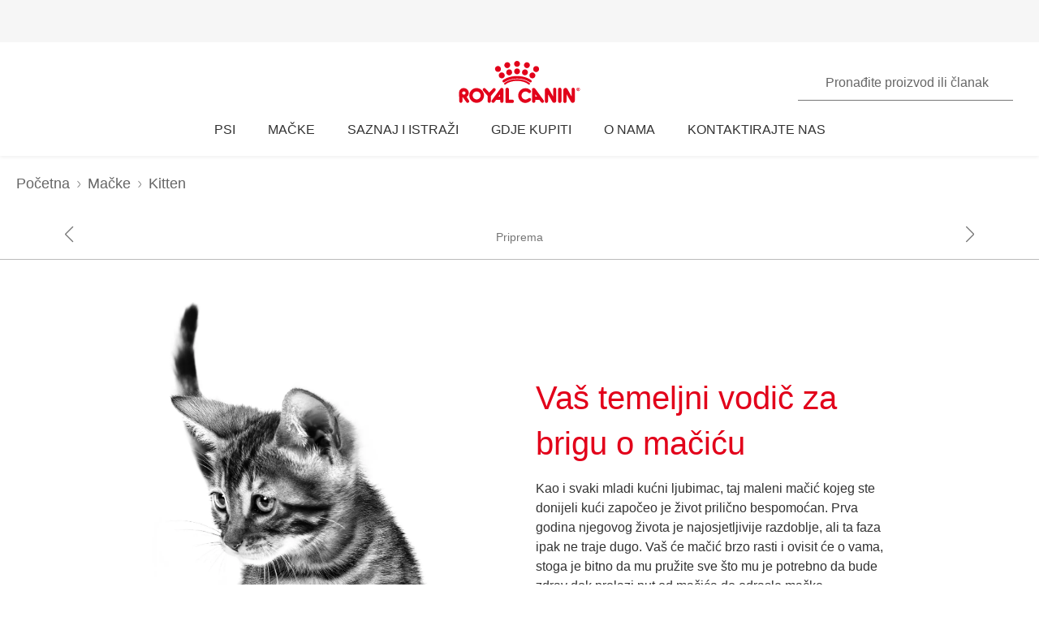

--- FILE ---
content_type: text/html; charset=utf-8
request_url: https://www.royalcanin.com/hr/cats/kitten
body_size: 68938
content:
<!DOCTYPE html><html lang="hr-hr"><head><meta charSet="utf-8"/><meta name="viewport" content="initial-scale=1.0, width=device-width, minimum-scale=1.0"/><link rel="icon" href="https://www.royalcanin.com/favicon.ico"/><link rel="preload" href="https://www.royalcanin.com/static/fonts/dinpro-regular.woff?h=20260107.1" as="font" type="font/woff2" crossorigin=""/><link rel="preload" href="https://www.royalcanin.com/static/fonts/dinpro-regular.woff2?h=20260107.1" as="font" type="font/woff2" crossorigin=""/><link rel="preload" href="https://www.royalcanin.com/static/fonts/dinpro-medium.woff?h=20260107.1" as="font" type="font/woff2" crossorigin=""/><link rel="preload" href="https://www.royalcanin.com/static/fonts/dinpro-medium.woff2?h=20260107.1" as="font" type="font/woff2" crossorigin=""/><link rel="preload" href="https://www.royalcanin.com/static/fonts/dinpro-bold.woff?h=20260107.1" as="font" type="font/woff2" crossorigin=""/><link rel="preload" href="https://www.royalcanin.com/static/fonts/dinpro-bold.woff2?h=20260107.1" as="font" type="font/woff2" crossorigin=""/><link rel="preload" href="https://www.royalcanin.com/static/fonts/dinpro-cond-regular.woff2?h=20260107.1" as="font" type="font/woff2" crossorigin=""/><link rel="preload" href="https://www.royalcanin.com/static/fonts/dinpro-cond-medium.woff2?h=20260107.1" as="font" type="font/woff2" crossorigin=""/><link rel="preload" href="https://www.royalcanin.com/static/fonts/dinpro-cond-bold.woff2?h=20260107.1" as="font" type="font/woff2" crossorigin=""/><style>
  @font-face {
    font-family: RC Type;
    src: url(https://www.royalcanin.com/static/fonts/dinpro-regular.woff2?h=20260107.1) format(woff2),
      url(https://www.royalcanin.com/static/fonts/dinpro-regular.woff?h=20260107.1) format(woff);
    font-weight: 300;
    font-style: normal;
    font-display: swap;
  }

  @font-face {
    font-family: RC Type;
    src: url(https://www.royalcanin.com/static/fonts/dinpro-medium.woff2?h=20260107.1) format(woff2),
      url(https://www.royalcanin.com/static/fonts/dinpro-medium.woff?h=20260107.1) format(woff);
    font-weight: 500;
    font-style: normal;
    font-display: swap;
  }
  @font-face {
    font-family: RC Type;
    src: url(https://www.royalcanin.com/static/fonts/dinpro-bold.woff2?h=20260107.1) format(woff2),
      url(https://www.royalcanin.com/static/fonts/dinpro-bold.woff?h=20260107.1) format(woff);
    font-weight: 700;
    font-style: normal;
    font-display: swap;
  }

  @font-face {
    font-family: RC Type Cond;
    src: url(https://www.royalcanin.com/static/fonts/dinpro-cond-regular.woff2?h=20260107.1) format(woff2);
    font-weight: 300;
    font-style: normal;
    font-display: swap;
  }

  @font-face {
    font-family: RC Type Cond;
    src: url(https://www.royalcanin.com/static/fonts/dinpro-cond-medium.woff2?h=20260107.1) format(woff2);
    font-weight: 500;
    font-style: normal;
    font-display: swap;
  }

  @font-face {
    font-family: RC Type Cond;
    src: url(https://www.royalcanin.com/static/fonts/dinpro-cond-bold.woff2?h=20260107.1) format(woff2);
    font-weight: 700;
    font-style: normal;
    font-display: swap;
  }
</style><title>Kitten Development &amp; Care | Royal Canin HR</title><meta name="description" content="The first weeks and months of life are key to giving your kitten the perfect start to life."/><meta name="twitter:site" content="https://www.royalcanin.com/hr/cats/kitten"/><meta name="twitter:title" content="Kitten Development &amp; Care"/><meta name="twitter:description" content="The first weeks and months of life are key to giving your kitten the perfect start to life."/><meta property="og:url" content="https://www.royalcanin.com/hr/cats/kitten"/><meta property="og:type" content="website"/><meta property="og:title" content="Kitten Development &amp; Care"/><meta property="og:description" content="The first weeks and months of life are key to giving your kitten the perfect start to life."/><link rel="canonical" href="https://www.royalcanin.com/hr/cats/kitten"/><meta name="next-head-count" content="23"/><link rel="preload" href="/_next/static/css/8efded0bd6c20ba7.css" as="style"/><link rel="stylesheet" href="/_next/static/css/8efded0bd6c20ba7.css" data-n-g=""/><link rel="preload" href="/_next/static/css/96d1d467a031fec4.css" as="style"/><link rel="stylesheet" href="/_next/static/css/96d1d467a031fec4.css" data-n-p=""/><noscript data-n-css=""></noscript><script defer="" nomodule="" src="/_next/static/chunks/polyfills-42372ed130431b0a.js"></script><script src="/_next/static/chunks/webpack-13c447acef4f11a9.js" defer=""></script><script src="/_next/static/chunks/main-d7f9598a68d98a8a.js" defer=""></script><script src="/_next/static/chunks/pages/_app-2232625b98ac7934.js" defer=""></script><script src="/_next/static/chunks/508acd78-7001ec40ed458607.js" defer=""></script><script src="/_next/static/chunks/2272ea81-21c84ef36f2c25cd.js" defer=""></script><script src="/_next/static/chunks/2796-0b697308f96c712e.js" defer=""></script><script src="/_next/static/chunks/5866-565ab7728395184a.js" defer=""></script><script src="/_next/static/chunks/1423-ac5822249e8f713c.js" defer=""></script><script src="/_next/static/chunks/3479-9a43d884cdf384b1.js" defer=""></script><script src="/_next/static/chunks/pages/_sites/%5Bsite%5D/%5Blanguage%5D/%5B%5B...path%5D%5D-0fc8ac9abcb73dfc.js" defer=""></script><script src="/_next/static/20260107.1/_buildManifest.js" defer=""></script><script src="/_next/static/20260107.1/_ssgManifest.js" defer=""></script><style data-styled="" data-styled-version="5.3.11">html{-webkit-text-size-adjust:100%;-webkit-scroll-behavior:smooth;-moz-scroll-behavior:smooth;-ms-scroll-behavior:smooth;scroll-behavior:smooth;text-rendering:optimizeLegibility;-webkit-font-smoothing:antialiased;}/*!sc*/
body{font-family:'RC Type',Arial,sans-serif;font-weight:300;font-size:1rem;line-height:1.6;margin:0;color:var(--color-grey-700);width:100%;}/*!sc*/
*,::before,::after{box-sizing:border-box;overflow-wrap:break-word;}/*!sc*/
input,select,textarea,button{font-family:inherit;}/*!sc*/
h1,h2,h3,h4,h5,h6,p{margin:0;padding:0;font-weight:inherit;}/*!sc*/
a{-webkit-text-decoration:underline;text-decoration:underline;color:var(--color-brand-rc-500);}/*!sc*/
ol,ul{list-style:none;margin:0;padding:0;}/*!sc*/
ol li,ul li{margin:0;padding:0;}/*!sc*/
td,th{padding:0;}/*!sc*/
th{font-weight:500;text-align:left;}/*!sc*/
img,embed,object,video,svg{max-width:100%;height:auto;}/*!sc*/
figure{margin:0;}/*!sc*/
fieldset,legend{margin:0;padding:0;border:none;width:100%;}/*!sc*/
b,strong{font-weight:500;}/*!sc*/
.sr-only{position:absolute;width:1px;height:1px;padding:0;margin:-1px;overflow:hidden;-webkit-clip:rect(0,0,0,0);clip:rect(0,0,0,0);border:0;}/*!sc*/
div#mars-footer-panel.mars-footer-mars{background-color:var(--color-grey-900);}/*!sc*/
@media (max-width:767px){div#mars-footer-panel.mars-footer-mars li{border-left:none !important;}}/*!sc*/
div#mars-footer-panel.mars-footer-mars .mars-footer-container{padding-bottom:0.625rem;overflow:hidden;}/*!sc*/
body #nprogress .bar{background:var(--color-brand-rc-500);}/*!sc*/
body #nprogress .peg{box-shadow:0 0 0.625rem var(--color-brand-rc-500),0 0 0.3125rem var(--color-brand-rc-500);}/*!sc*/
body #nprogress .spinner-icon{border-top-color:var(--color-brand-rc-500);border-left-color:var(--color-brand-rc-500);}/*!sc*/
data-styled.g106[id="sc-global-jGHwtU1"]{content:"sc-global-jGHwtU1,"}/*!sc*/
#dvFastForms{display:-webkit-flex:flex-direction:column;display:flex:flex-direction:column;-webkit-flex-wrap:wrap;-ms-flex-wrap:wrap;flex-wrap:wrap;margin:0 auto;max-width:90rem;padding:1.25rem;font-family:'RC Type',Arial,sans-serif;font-weight:300;font-size:1rem;line-height:1.5rem;}/*!sc*/
#dvFastForms .ff-form-main{max-width:42.5rem;}/*!sc*/
.ff-group-row[class*="group-"]{display:-webkit-box;display:-webkit-flex;display:-ms-flexbox;display:flex;-webkit-flex-wrap:wrap;-ms-flex-wrap:wrap;flex-wrap:wrap;}/*!sc*/
.ff-group-row.group-1 > .ff-item-row,.ff-group-row.group-3 > .ff-item-row{width:100%;}/*!sc*/
@media (min-width:768px){.ff-group-row.group-1 > .ff-item-row,.ff-group-row.group-3 > .ff-item-row{width:50%;}}/*!sc*/
.ff-group-row.group-1 > .ff-item-row:first-of-type,.ff-group-row.group-3 > .ff-item-row:first-of-type{width:100%;padding-bottom:1.25rem;}/*!sc*/
.ff-section-header,.ff-group-row.group-5 label{color:var(--color-grey-600);}/*!sc*/
.ff-label-col label{color:var(--color-grey-300);}/*!sc*/
.ff-item-row{padding-top:0;}/*!sc*/
.ff-col-1.ff-label-col,.ff-col-2.ff-field-col{position:relative;width:100%;max-width:100%;}/*!sc*/
.ff-col-1.ff-section-col,.ff-col-1.ff-label-col,.ff-footer-group{padding:0;float:none;}/*!sc*/
@media (min-width:768px){.ff-col-1.ff-section-col,.ff-col-1.ff-label-col,.ff-footer-group{padding:0 2rem 0 0;}}/*!sc*/
.ff-col-2.ff-field-col{padding:0 0 1.875rem;float:none;}/*!sc*/
@media (min-width:768px){.ff-col-2.ff-field-col{padding:0 2rem 1.875rem 0;}}/*!sc*/
.ff-item-row > .ff-col-2 > input{width:100%;border-top-color:transparent;border-left-color:transparent;border-right-color:transparent;border-bottom:0.125rem solid var(--color-grey-300);-webkit-box-shadow:none;box-shadow:none;background-color:transparent;color:var(--color-grey-600);outline:none;z-index:1;}/*!sc*/
.ff-group-row.group-2 > .ff-item-row > .ff-col-2 > textarea{max-width:100%;width:100%;height:12.5rem;border-color:var(--color-grey-300);color:var(--color-grey-600);padding-top:1.875rem;padding-left:1rem;z-index:1;}/*!sc*/
.ff-item-row > .ff-col-2 > select{width:100%;border-top-color:transparent;border-left-color:transparent;border-right-color:transparent;border-bottom-color:var(--color-grey-300);-webkit-box-shadow:none;box-shadow:none;background-color:transparent;color:var(--color-grey-500);border-bottom-width:0.125rem;outline:none;}/*!sc*/
.ff-item-row > .ff-col-2 > .ff-input-type-invalid{width:100%;background:transparent;border-top-color:transparent !important;border-left-color:transparent !important;border-right-color:transparent !important;border-bottom-color:var(--color-functional-red-mid) !important;border-bottom-width:0.125rem !important;}/*!sc*/
.ff-col-2 > .ff-textarea.ff-input-type-invalid{border-top-color:var(--color-grey-300) !important;border-left-color:var(--color-grey-300) !important;border-right-color:var(--color-grey-300) !important;border-bottom-color:var(--color-functional-red-mid) !important;border-bottom-width:0.125rem !important;}/*!sc*/
.ff-col-2 > .ff-invalid-msg{width:100%;position:absolute;bottom:0.3125rem;color:var(--color-functional-red-mid);font-size:0.875rem;}/*!sc*/
.group-2 > .ff-item-row > .ff-col-2 > textarea ~ .ff-invalid-msg{bottom:0.3125rem;}/*!sc*/
#dvFastForms .ff-footer-group > .ff-footer-row > .ff-submit-btn > .btnDiv{text-align:left;margin-top:1.25rem;}/*!sc*/
#dvFastForms .ff-footer-group > .ff-footer-row > .ff-submit-btn > .btnDiv input{margin-left:0;-webkit-appearance:none;-moz-appearance:none;appearance:none;background:var(--color-brand-rc-500);border-color:var(--color-brand-rc-500);border-width:2px;border-radius:0.25rem;border-style:solid;color:var(--color-white);cursor:'pointer';font-family:'RC Type',Arial,sans-serif;font-weight:500;font-size:1rem;line-height:1.625rem;max-width:100%;overflow:hidden;padding:0.5625rem 2rem;position:relative;text-align:center;-webkit-text-decoration:none;text-decoration:none;display:'inline-block';width:'auto';}/*!sc*/
#dvFastForms .ff-footer-group > .ff-footer-row > .ff-submit-btn > .btnDiv input:focus,#dvFastForms .ff-footer-group > .ff-footer-row > .ff-submit-btn > .btnDiv input:active,#dvFastForms .ff-footer-group > .ff-footer-row > .ff-submit-btn > .btnDiv input:hover{background:var(--color-brand-rc-700);border-color:var(--color-brand-rc-700);}/*!sc*/
data-styled.g107[id="sc-global-kErkkA1"]{content:"sc-global-kErkkA1,"}/*!sc*/
.fygTjr{display:block;height:100%;width:100%;}/*!sc*/
.efaSlz{display:block;height:0.75rem;width:0.75rem;}/*!sc*/
data-styled.g109[id="sc-a22c687d-0"]{content:"fygTjr,efaSlz,"}/*!sc*/
@media (max-width:767px){.eFXXQV rc-button{width:100%;}}/*!sc*/
data-styled.g114[id="sc-b70d490c-3"]{content:"eFXXQV,"}/*!sc*/
.fLQaVG{display:inline-block;position:absolute;width:0.0625rem;height:0.0625rem;overflow:hidden;-webkit-clip:rect(0,0,0,0);clip:rect(0,0,0,0);white-space:nowrap;}/*!sc*/
data-styled.g115[id="sc-a6618c0c-0"]{content:"fLQaVG,"}/*!sc*/
.dQjNaF svg{width:2rem;height:2rem;}/*!sc*/
.dQjNaF svg,.dQjNaF svg *{fill:var(--color-brand-rc-500);}/*!sc*/
data-styled.g116[id="sc-85c32915-0"]{content:"dQjNaF,"}/*!sc*/
.eHsDNO{color:var(--color-brand-rc-500);font-weight:300;font-size:var(--text-font-size-350);line-height:var(--text-line-height-425);}/*!sc*/
@media (min-width:768px){.eHsDNO{font-size:var(--text-font-size-450);line-height:var(--text-line-height-600);}}/*!sc*/
.eHsDNO.impact{font-size:var(--text-font-size-450);line-height:var(--text-line-height-425);}/*!sc*/
@media (min-width:768px){.eHsDNO.impact{font-size:var(--text-font-size-800);line-height:var(--text-line-height-1000);}}/*!sc*/
data-styled.g118[id="sc-e30fa0b4-0"]{content:"eHsDNO,"}/*!sc*/
.jowDwx{color:var(--color-brand-rc-500);font-weight:300;font-size:var(--text-font-size-300);line-height:var(--text-line-height-325);}/*!sc*/
@media (min-width:768px){.jowDwx{font-size:var(--text-font-size-350);line-height:var(--text-line-height-425);}}/*!sc*/
data-styled.g119[id="sc-e30fa0b4-1"]{content:"jowDwx,"}/*!sc*/
.cTUfqm{color:var(--color-brand-rc-500);font-weight:300;font-size:var(--text-font-size-250);line-height:var(--text-line-height-325);}/*!sc*/
@media (min-width:768px){.cTUfqm{font-size:var(--text-font-size-300);line-height:var(--text-line-height-425);}}/*!sc*/
data-styled.g121[id="sc-e30fa0b4-3"]{content:"cTUfqm,"}/*!sc*/
.eAhYJI{color:var(--color-brand-rc-500);font-weight:300;font-size:var(--text-font-size-200);line-height:var(--text-line-height-225);}/*!sc*/
@media (min-width:768px){.eAhYJI{font-size:var(--text-font-size-225);line-height:var(--text-line-height-325);}}/*!sc*/
data-styled.g122[id="sc-e30fa0b4-4"]{content:"eAhYJI,"}/*!sc*/
main > div > .sc-ddf1937b-0{max-width:897px;padding:0 1.25rem;margin:0 auto 2.5rem;width:100%;font-size:1rem;line-height:1.5;color:var(--color-grey-600);font-family:'RC Type',Arial,sans-serif;}/*!sc*/
.fYxsaL h1{font-size:var(--text-font-size-350);line-height:var(--text-line-height-425);}/*!sc*/
@media (min-width:769px){.fYxsaL h1{font-size:var(--text-font-size-450);line-height:var(--text-line-height-600);}}/*!sc*/
.fYxsaL h1.impact{font-size:var(--text-font-size-450);line-height:var(--text-line-height-425);}/*!sc*/
@media (min-width:769px){.fYxsaL h1.impact{font-size:var(--text-font-size-800);line-height:var(--text-line-height-1000);}}/*!sc*/
.fYxsaL h2{font-size:var(--text-font-size-300);line-height:var(--text-line-height-325);}/*!sc*/
@media (min-width:769px){.fYxsaL h2{font-size:var(--text-font-size-350);line-height:var(--text-line-height-425);}}/*!sc*/
.fYxsaL h3{font-size:var(--text-font-size-250);line-height:var(--text-line-height-325);}/*!sc*/
@media (min-width:769px){.fYxsaL h3{font-size:var(--text-font-size-300);line-height:var(--text-line-height-425);}}/*!sc*/
.fYxsaL h4{font-size:var(--text-font-size-200);line-height:var(--text-line-height-225);}/*!sc*/
@media (min-width:769px){.fYxsaL h4{font-size:var(--text-font-size-225);line-height:var(--text-line-height-325);}}/*!sc*/
.fYxsaL h5{font-size:var(--text-font-size-175);line-height:var(--text-line-height-225);}/*!sc*/
@media (min-width:769px){.fYxsaL h5{font-size:var(--text-font-size-200);line-height:var(--text-line-height-225);}}/*!sc*/
.fYxsaL h6{font-size:var(--text-font-size-150);line-height:var(--text-line-height-225);}/*!sc*/
@media (min-width:769px){.fYxsaL h6{font-size:var(--text-font-size-175);line-height:var(--text-line-height-225);}}/*!sc*/
.fYxsaL h1,.fYxsaL h2,.fYxsaL h3,.fYxsaL h4,.fYxsaL h5,.fYxsaL h6{color:var(--color-brand-rc-500);margin-top:0;margin-bottom:var(--spacing-3);font-weight:300;}/*!sc*/
.fYxsaL p,.fYxsaL li,.fYxsaL span,.fYxsaL label{font-weight:300;}/*!sc*/
.fYxsaL strong,.fYxsaL b{font-weight:500;}/*!sc*/
.fYxsaL ul,.fYxsaL ol{font-size:var(--text-font-size-175);margin:0;list-style-position:outside;padding-left:2.5rem;}/*!sc*/
.fYxsaL ul li,.fYxsaL ol li{padding:0;margin-bottom:0.5rem;line-height:var(--text-line-height-225);position:relative;}/*!sc*/
.fYxsaL ul{list-style-type:disc;}/*!sc*/
.fYxsaL ul ul{list-style-type:circle;margin-top:0.5rem;}/*!sc*/
.fYxsaL ol{list-style:auto;}/*!sc*/
.fYxsaL p{line-height:var(--text-line-height-225);margin-bottom:var(--spacing-3);}/*!sc*/
.fYxsaL a{color:var(--color-grey-700);border-bottom:solid 0.0625rem;border-bottom-color:var(--color-grey-300);-webkit-text-decoration:none;text-decoration:none;font-weight:500;-webkit-transition:0.2s ease-in;transition:0.2s ease-in;-webkit-transition-property:color,border-bottom-color;transition-property:color,border-bottom-color;}/*!sc*/
.fYxsaL a:hover,.fYxsaL a:focus{color:var(--color-brand-rc-500);border-bottom-color:var(--color-brand-rc-500);}/*!sc*/
.fYxsaL a:active{color:var(--color-brand-rc-500);border-bottom-color:var(--color-brand-rc-500);}/*!sc*/
.fYxsaL a svg{fill:currentColor;}/*!sc*/
.fYxsaL a[target='_blank']{position:relative;display:inline-block;border-bottom:none;}/*!sc*/
.fYxsaL a[target='_blank']::before{content:'';position:absolute;left:0;bottom:-0.0625rem;height:0.0625rem;width:calc(100% - 1.3125rem);background-color:var(--color-grey-300);-webkit-transition:0.2s ease-in;transition:0.2s ease-in;-webkit-transition-property:background-color;transition-property:background-color;}/*!sc*/
.fYxsaL a[target='_blank']::after{content:'';display:inline-block;width:1rem;height:1rem;margin-left:0.3125rem;margin-bottom:-0.125rem;background-image:url("data:image/svg+xml,%3Csvg xmlns='http://www.w3.org/2000/svg' xmlns:xlink='http://www.w3.org/1999/xlink' x='0px' y='0px' viewBox='0 0 32 32'%3E%3Cpath fill='%23444444' d='M16,28H6c-3.3,0-6-2.7-6-6V10c0-3.3,2.7-6,6-6h10c3.3,0,6,2.7,6,6v0c0,1.1-0.9,2-2,2s-2-0.9-2-2v0c0-1.1-0.9-2-2-2H6 c-1.1,0-2,0.9-2,2v12c0,1.1,0.9,2,2,2h10c1.1,0,2-0.9,2-2v0c0-1.1,0.9-2,2-2s2,0.9,2,2v0C22,25.3,19.3,28,16,28z M31.7,17 c0-0.1,0.1-0.1,0.1-0.2c0,0,0,0,0,0c0-0.1,0-0.1,0.1-0.2c0-0.1,0-0.1,0.1-0.2c0-0.1,0-0.1,0-0.2c0-0.1,0-0.1,0-0.2c0,0,0,0,0,0 c0,0,0,0,0,0c0,0,0-0.1,0-0.1c0,0,0,0,0,0c0-0.1,0-0.2,0-0.3c0-0.1,0-0.1-0.1-0.2c0-0.1,0-0.1-0.1-0.2c0-0.1-0.1-0.1-0.1-0.2 c0-0.1-0.1-0.1-0.1-0.2c0,0,0,0,0,0l0,0c0,0,0,0,0,0L27.8,9c-0.6-0.9-1.8-1.2-2.8-0.6c-0.9,0.6-1.2,1.9-0.6,2.8l1.8,2.8H16 c-1.1,0-2,0.9-2,2c0,1.1,0.9,2,2,2h10.2l-2,2.9c-0.6,0.9-0.4,2.2,0.5,2.8c0.3,0.2,0.7,0.3,1.1,0.3c0.6,0,1.3-0.3,1.7-0.9l4.1-6 c0,0,0,0,0,0c0,0,0,0,0,0C31.7,17.1,31.7,17,31.7,17z'/%3E%3C/svg%3E");background-position:right center;background-repeat:no-repeat;background-size:1rem 1rem;}/*!sc*/
.fYxsaL a[target='_blank']:hover::before,.fYxsaL a[target='_blank']:focus::before{background-color:var(--color-brand-rc-700);}/*!sc*/
.fYxsaL a[target='_blank']:hover::after,.fYxsaL a[target='_blank']:focus::after{background-image:url("data:image/svg+xml,%3Csvg xmlns='http://www.w3.org/2000/svg' xmlns:xlink='http://www.w3.org/1999/xlink' x='0px' y='0px' viewBox='0 0 32 32'%3E%3Cpath fill='%23960011' d='M16,28H6c-3.3,0-6-2.7-6-6V10c0-3.3,2.7-6,6-6h10c3.3,0,6,2.7,6,6v0c0,1.1-0.9,2-2,2s-2-0.9-2-2v0c0-1.1-0.9-2-2-2H6 c-1.1,0-2,0.9-2,2v12c0,1.1,0.9,2,2,2h10c1.1,0,2-0.9,2-2v0c0-1.1,0.9-2,2-2s2,0.9,2,2v0C22,25.3,19.3,28,16,28z M31.7,17 c0-0.1,0.1-0.1,0.1-0.2c0,0,0,0,0,0c0-0.1,0-0.1,0.1-0.2c0-0.1,0-0.1,0.1-0.2c0-0.1,0-0.1,0-0.2c0-0.1,0-0.1,0-0.2c0,0,0,0,0,0 c0,0,0,0,0,0c0,0,0-0.1,0-0.1c0,0,0,0,0,0c0-0.1,0-0.2,0-0.3c0-0.1,0-0.1-0.1-0.2c0-0.1,0-0.1-0.1-0.2c0-0.1-0.1-0.1-0.1-0.2 c0-0.1-0.1-0.1-0.1-0.2c0,0,0,0,0,0l0,0c0,0,0,0,0,0L27.8,9c-0.6-0.9-1.8-1.2-2.8-0.6c-0.9,0.6-1.2,1.9-0.6,2.8l1.8,2.8H16 c-1.1,0-2,0.9-2,2c0,1.1,0.9,2,2,2h10.2l-2,2.9c-0.6,0.9-0.4,2.2,0.5,2.8c0.3,0.2,0.7,0.3,1.1,0.3c0.6,0,1.3-0.3,1.7-0.9l4.1-6 c0,0,0,0,0,0c0,0,0,0,0,0C31.7,17.1,31.7,17,31.7,17z'/%3E%3C/svg%3E");}/*!sc*/
.fYxsaL abbr[title]{border-bottom:none;-webkit-text-decoration:underline dotted;text-decoration:underline dotted;}/*!sc*/
data-styled.g141[id="sc-ddf1937b-0"]{content:"fYxsaL,"}/*!sc*/
.bqFgfw{object-fit:contain;display:block;width:100%;height:auto;aspect-ratio:1/1;}/*!sc*/
.jHWiek{object-fit:contain;display:block;width:100%;height:auto;aspect-ratio:auto;}/*!sc*/
.jHBMWe{object-fit:contain;display:block;width:100%;height:auto;aspect-ratio:16/9;}/*!sc*/
.bqFgST{object-fit:contain;display:block;width:100%;height:auto;aspect-ratio:4/3;}/*!sc*/
.bqFgfv{object-fit:contain;display:block;width:100%;height:auto;aspect-ratio:2/1;}/*!sc*/
data-styled.g145[id="sc-de70b4c4-0"]{content:"bqFgfw,jHWiek,jHBMWe,bqFgST,bqFgfv,"}/*!sc*/
.dJxuIM{height:0.9375rem;display:-webkit-box;display:-webkit-flex;display:-ms-flexbox;display:flex;-webkit-box-pack:center;-webkit-justify-content:center;-ms-flex-pack:center;justify-content:center;-webkit-align-items:center;-webkit-box-align:center;-ms-flex-align:center;align-items:center;}/*!sc*/
.dJxuIM rc-icon{height:1.25rem;width:100%;}/*!sc*/
[dir='rtl'] .sc-df50dcd7-0{-webkit-transform:rotate(180deg);-ms-transform:rotate(180deg);transform:rotate(180deg);}/*!sc*/
@media (min-width:768px){.dJxuIM{height:1.25rem;}}/*!sc*/
data-styled.g149[id="sc-df50dcd7-0"]{content:"dJxuIM,"}/*!sc*/
.juvuNU{display:-webkit-box;display:-webkit-flex;display:-ms-flexbox;display:flex;-webkit-align-items:center;-webkit-box-align:center;-ms-flex-align:center;align-items:center;-webkit-text-decoration:none;text-decoration:none;cursor:pointer;}/*!sc*/
.juvuNU > span{background-color:var(--color-brand-rc-500);}/*!sc*/
.juvuNU > span > .sc-df50dcd7-0{color:var(--color-white);}/*!sc*/
.juvuNU > p{border-bottom:1px solid transparent;-webkit-transition:0.2s ease-in-out;transition:0.2s ease-in-out;-webkit-transition-property:color,border-bottom;transition-property:color,border-bottom;color:var(--color-grey-800);}/*!sc*/
.juvuNU > p:hover{border-bottom:1px solid inherit;}/*!sc*/
.juvuNU > p:hover{color:var(--color-brand-rc-500);}/*!sc*/
@media (min-width:1024px){.juvuNU{bottom:0.9375rem;}}/*!sc*/
data-styled.g150[id="sc-df50dcd7-1"]{content:"juvuNU,"}/*!sc*/
.efoyKv{font-size:1rem;line-height:1.25rem;font-weight:700;margin-right:0.5rem;}/*!sc*/
[dir='rtl'] .sc-df50dcd7-2{margin-right:0;margin-left:0.5rem;}/*!sc*/
@media (min-width:1024px){.efoyKv{margin-right:1rem;font-size:1.375rem;line-height:1.625rem;}[dir='rtl'] .sc-df50dcd7-2{margin-right:0;margin-left:1rem;}}/*!sc*/
data-styled.g151[id="sc-df50dcd7-2"]{content:"efoyKv,"}/*!sc*/
.hkywhN{-webkit-flex-shrink:0;-ms-flex-negative:0;flex-shrink:0;border-radius:50%;display:-webkit-box;display:-webkit-flex;display:-ms-flexbox;display:flex;-webkit-box-pack:center;-webkit-justify-content:center;-ms-flex-pack:center;justify-content:center;-webkit-align-items:center;-webkit-box-align:center;-ms-flex-align:center;align-items:center;height:3.125rem;width:3.125rem;}/*!sc*/
@media (min-width:1024px){.hkywhN{height:5rem;width:5rem;}}/*!sc*/
data-styled.g152[id="sc-df50dcd7-3"]{content:"hkywhN,"}/*!sc*/
.fjNQUJ{width:100%;background-color:var(--color-white);}/*!sc*/
.fjNQUJ .swiper{padding:0 0 1.5rem;}/*!sc*/
@media (min-width:768px){.fjNQUJ .swiper{-webkit-flex:4;-ms-flex:4;flex:4;padding:1rem 0.625rem 2.125rem 0.625rem;}.fjNQUJ .swiper::before,.fjNQUJ .swiper::after{content:'';position:absolute;width:2.5rem;height:100%;background-color:transparent;top:0;z-index:2;}.fjNQUJ .swiper::before{left:0;}.fjNQUJ .swiper::after{right:0;}}/*!sc*/
.fjNQUJ .swiper a{margin:0 0.125rem 0 0.375rem;}/*!sc*/
@media (min-width:768px){.fjNQUJ .swiper a{margin:0 0.75rem;}}/*!sc*/
.fjNQUJ .swiper-slide{height:unset;padding:0.0625rem;width:100%;}/*!sc*/
@media (min-width:560px){.fjNQUJ .swiper-slide{width:calc(100% / 2);}}/*!sc*/
@media (min-width:768px){.fjNQUJ .swiper-slide{width:calc(100% / 3);}}/*!sc*/
@media (min-width:1024px){.fjNQUJ .swiper-slide{width:calc(100% / 4);}}/*!sc*/
.fjNQUJ .swiper-scrollbar{height:0.125rem;left:var(--swiper-scrollbar-sides-offset,1%);width:calc(100% - 2 * var(--swiper-scrollbar-sides-offset,1%));}/*!sc*/
@media (min-width:768px){.fjNQUJ .swiper-scrollbar{left:var(--swiper-scrollbar-sides-offset,1rem);width:calc(100% - 2 * var(--swiper-scrollbar-sides-offset,1rem));}}/*!sc*/
.fjNQUJ .swiper-scrollbar-drag{background-color:var(--color-grey-500);}/*!sc*/
.fjNQUJ .swiper-button-prev,.fjNQUJ .swiper-button-next{display:none;}/*!sc*/
@media (min-width:768px){.fjNQUJ .swiper-button-prev,.fjNQUJ .swiper-button-next{display:block;color:var(--color-white);z-index:3;margin-top:calc(3% - 5rem);border-radius:50%;width:3rem;height:3rem;line-height:3.125rem;text-align:center;background-color:var(--color-brand-rc-500);}.fjNQUJ .swiper-button-prev::after,.fjNQUJ .swiper-button-next::after{font-size:1.25rem;}}/*!sc*/
.fjNQUJ .swiper-button-prev.swiper-button-disabled,.fjNQUJ .swiper-button-next.swiper-button-disabled{display:none;}/*!sc*/
.fjNQUJ .swiper-button-prev{margin-left:-0.625rem;}/*!sc*/
.fjNQUJ .swiper-button-next{margin-right:-0.625rem;}/*!sc*/
data-styled.g156[id="sc-4427cd63-0"]{content:"fjNQUJ,"}/*!sc*/
.jJqmgQ{position:relative;max-width:1346px;width:100%;margin:0 auto;padding:1.25rem 0.625rem;display:-webkit-box;display:-webkit-flex;display:-ms-flexbox;display:flex;-webkit-flex-direction:column;-ms-flex-direction:column;flex-direction:column;}/*!sc*/
@media (min-width:768px){.jJqmgQ{padding:1.375rem 0 2.9375rem;}}/*!sc*/
data-styled.g157[id="sc-4427cd63-1"]{content:"jJqmgQ,"}/*!sc*/
.ekVcVW{display:-webkit-box;display:-webkit-flex;display:-ms-flexbox;display:flex;-webkit-box-pack:justify;-webkit-justify-content:space-between;-ms-flex-pack:justify;justify-content:space-between;-webkit-flex-direction:column;-ms-flex-direction:column;flex-direction:column;}/*!sc*/
@media (min-width:768px){.ekVcVW{-webkit-flex-direction:row;-ms-flex-direction:row;flex-direction:row;}}/*!sc*/
data-styled.g158[id="sc-4427cd63-2"]{content:"ekVcVW,"}/*!sc*/
.hYsAzU{font-size:1.625rem;line-height:2rem;margin:0 0 1.5rem 0.5rem;}/*!sc*/
@media (min-width:768px){.hYsAzU{font-size:1.875rem;line-height:2.5rem;margin:0 0 1rem 0;}}/*!sc*/
data-styled.g159[id="sc-4427cd63-3"]{content:"hYsAzU,"}/*!sc*/
.hQfuPe{display:-webkit-box;display:-webkit-flex;display:-ms-flexbox;display:flex;margin:0 -0.25rem;}/*!sc*/
@media (min-width:768px){.hQfuPe{margin:0;}}/*!sc*/
data-styled.g160[id="sc-4427cd63-4"]{content:"hQfuPe,"}/*!sc*/
.gTjOjn{position:relative;display:-webkit-box;display:-webkit-flex;display:-ms-flexbox;display:flex;-webkit-flex-direction:column;-ms-flex-direction:column;flex-direction:column;height:100%;padding:1rem;-webkit-text-decoration:none;text-decoration:none;background-color:var(--color-white);box-shadow:0 0.375rem 1rem 0 rgba(0,0,0,0.1);}/*!sc*/
.gTjOjn img{width:100%;width:100%;-webkit-align-self:center;-ms-flex-item-align:center;align-self:center;margin-bottom:1.5rem;}/*!sc*/
@media (min-width:768px){.gTjOjn img{width:100%;}}/*!sc*/
@media (min-width:768px){.gTjOjn{padding:1.5rem;}}/*!sc*/
data-styled.g168[id="sc-f7ee24ee-1"]{content:"gTjOjn,"}/*!sc*/
.jAfNjY{line-height:1.2;font-size:1.125rem;font-weight:500;margin-bottom:1rem;display:-webkit-box;-webkit-box-orient:vertical;-webkit-line-clamp:2;overflow:hidden;text-overflow:ellipsis;}/*!sc*/
data-styled.g169[id="sc-f7ee24ee-2"]{content:"jAfNjY,"}/*!sc*/
.fErjTO{display:-webkit-box;display:-webkit-flex;display:-ms-flexbox;display:flex;-webkit-flex-direction:column;-ms-flex-direction:column;flex-direction:column;-webkit-box-pack:justify;-webkit-justify-content:space-between;-ms-flex-pack:justify;justify-content:space-between;gap:0.5rem;-webkit-flex:1;-ms-flex:1;flex:1;}/*!sc*/
data-styled.g172[id="sc-f7ee24ee-5"]{content:"fErjTO,"}/*!sc*/
.ldKuZU{display:-webkit-box;display:-webkit-flex;display:-ms-flexbox;display:flex;-webkit-flex-direction:column;-ms-flex-direction:column;flex-direction:column;gap:1rem;}/*!sc*/
data-styled.g173[id="sc-f7ee24ee-6"]{content:"ldKuZU,"}/*!sc*/
.dycCYK span,.dycCYK rc-button{width:100%;}/*!sc*/
data-styled.g174[id="sc-f7ee24ee-7"]{content:"dycCYK,"}/*!sc*/
.gLgAvr{background-color:var(--color-grey-900);line-height:1.6;text-align:left;box-sizing:border-box;overflow-wrap:break-word;}/*!sc*/
.gLgAvr *{color:var(--color-white);}/*!sc*/
.gLgAvr *,.gLgAvr::before,.gLgAvr::after{box-sizing:border-box;overflow-wrap:break-word;}/*!sc*/
.gLgAvr a,.gLgAvr button{display:inline;border-bottom:solid 0.0625rem;border-bottom-color:transparent;-webkit-text-decoration:none;text-decoration:none;font-weight:500;-webkit-transition:0.2s ease-in;transition:0.2s ease-in;-webkit-transition-property:border-bottom-color;transition-property:border-bottom-color;}/*!sc*/
.gLgAvr a:hover,.gLgAvr button:hover,.gLgAvr a:focus,.gLgAvr button:focus{border-bottom-color:var(--color-white);}/*!sc*/
.gLgAvr a *,.gLgAvr button *{fill:currentColor;}/*!sc*/
.gLgAvr svg{width:1rem;height:1rem;}/*!sc*/
.gLgAvr ul{list-style:none;}/*!sc*/
data-styled.g187[id="sc-47c7abe7-0"]{content:"gLgAvr,"}/*!sc*/
.hHNuQs{max-width:90rem;width:100%;margin:0 auto;padding-top:0.0625rem;}/*!sc*/
@media (min-width:768px){.hHNuQs{padding:1.25rem;display:-webkit-box;display:-webkit-flex;display:-ms-flexbox;display:flex;-webkit-flex-direction:column;-ms-flex-direction:column;flex-direction:column;}}/*!sc*/
data-styled.g188[id="sc-47c7abe7-1"]{content:"hHNuQs,"}/*!sc*/
.iPFwTO{width:100%;display:-webkit-box;display:-webkit-flex;display:-ms-flexbox;display:flex;-webkit-flex-wrap:wrap;-ms-flex-wrap:wrap;flex-wrap:wrap;-webkit-align-items:center;-webkit-box-align:center;-ms-flex-align:center;align-items:center;margin:0;padding:1.5625rem 1.25rem 0.3125rem;border-bottom:solid 0.0625rem var(--color-grey-200);}/*!sc*/
@media (min-width:768px){.iPFwTO{padding:0.4375rem 0 1.3125rem 0;-webkit-box-pack:justify;-webkit-justify-content:space-between;-ms-flex-pack:justify;justify-content:space-between;-webkit-order:-1;-ms-flex-order:-1;order:-1;}[dir='rtl'] .sc-47c7abe7-2{padding-right:2.5rem;}}/*!sc*/
data-styled.g189[id="sc-47c7abe7-2"]{content:"iPFwTO,"}/*!sc*/
.fqxCmS{display:inline-block;margin-right:0.5625rem;-webkit-transform:translateY(2px);-ms-transform:translateY(2px);transform:translateY(2px);background-color:var(--color-grey-900);}/*!sc*/
[dir='rtl'] a .sc-47c7abe7-3,[dir='rtl'] button .fqxCmS{margin-right:0;margin-left:0.5625rem;}/*!sc*/
.fqxCmS rc-icon{width:1rem;height:1rem;}/*!sc*/
data-styled.g190[id="sc-47c7abe7-3"]{content:"fqxCmS,"}/*!sc*/
.dGItfc{display:-webkit-box;display:-webkit-flex;display:-ms-flexbox;display:flex;-webkit-flex-wrap:wrap;-ms-flex-wrap:wrap;flex-wrap:wrap;}/*!sc*/
data-styled.g191[id="sc-47c7abe7-4"]{content:"dGItfc,"}/*!sc*/
.fvgUVY{margin:0 0.625rem 0.75rem 0;}/*!sc*/
[dir='rtl'] .sc-47c7abe7-5{margin:0 0 0.75rem 0.625rem;}/*!sc*/
.fvgUVY a{display:-webkit-box;display:-webkit-flex;display:-ms-flexbox;display:flex;-webkit-align-items:center;-webkit-box-align:center;-ms-flex-align:center;align-items:center;padding:0;}/*!sc*/
@media (min-width:768px){.fvgUVY{margin:0 2.1875rem 0 0;}[dir='rtl'] .sc-47c7abe7-5{margin:0 0 0 2.1875rem;}}/*!sc*/
data-styled.g192[id="sc-47c7abe7-5"]{content:"fvgUVY,"}/*!sc*/
.kVWnsC{margin:0 0.625rem 0.75rem 0;display:-webkit-box;display:-webkit-flex;display:-ms-flexbox;display:flex;-webkit-align-items:center;-webkit-box-align:center;-ms-flex-align:center;align-items:center;-webkit-box-pack:center;-webkit-justify-content:center;-ms-flex-pack:center;justify-content:center;}/*!sc*/
[dir='rtl'] .sc-47c7abe7-6{margin:0 0 0.75rem 0.625rem;}/*!sc*/
.kVWnsC a{display:-webkit-box;display:-webkit-flex;display:-ms-flexbox;display:flex;-webkit-align-items:center;-webkit-box-align:center;-ms-flex-align:center;align-items:center;padding:0;}/*!sc*/
@media (min-width:768px){.kVWnsC{margin:0 2.1875rem 0 0;}[dir='rtl'] .sc-47c7abe7-6{margin:0 0 0 2.1875rem;}}/*!sc*/
.kVWnsC button{padding:0;color:var(--color-white);}/*!sc*/
.kVWnsC button:hover,.kVWnsC button:focus{color:var(--color-white);}/*!sc*/
.kVWnsC button div{background-color:var(--color-grey-800);padding-bottom:0.125rem;}/*!sc*/
data-styled.g193[id="sc-47c7abe7-6"]{content:"kVWnsC,"}/*!sc*/
.cfsEhs{display:-webkit-inline-box;display:-webkit-inline-flex;display:-ms-inline-flexbox;display:inline-flex;-webkit-align-items:center;-webkit-box-align:center;-ms-flex-align:center;align-items:center;-webkit-box-pack:center;-webkit-justify-content:center;-ms-flex-pack:center;justify-content:center;margin-right:0.5625rem;-webkit-transform:translateY(0.125rem);-ms-transform:translateY(0.125rem);transform:translateY(0.125rem);background-color:var(--color-grey-900);width:1.375rem;height:1.375rem;}/*!sc*/
[dir='rtl'] .sc-47c7abe7-7{margin-right:0;margin-left:0.5625rem;}/*!sc*/
.cfsEhs rc-icon{width:1.375rem;height:0.6875rem;fill:currentColor;-webkit-transform:scaleX(1.3);-ms-transform:scaleX(1.3);transform:scaleX(1.3);-webkit-transform-origin:center;-ms-transform-origin:center;transform-origin:center;}/*!sc*/
data-styled.g194[id="sc-47c7abe7-7"]{content:"cfsEhs,"}/*!sc*/
.jGrhTF{margin:0 0.625rem 0.9375rem 0;background:none;color:inherit;border:none;padding:0;font:inherit;cursor:pointer;}/*!sc*/
[dir='rtl'] .sc-47c7abe7-8{margin:0 0 0.9375rem 0.625rem;}/*!sc*/
@media (min-width:768px){.jGrhTF{margin:0;}[dir='rtl'] .sc-47c7abe7-8{margin:0;}}/*!sc*/
.jGrhTF svg{width:1.375rem;height:0.6875rem;}/*!sc*/
data-styled.g195[id="sc-47c7abe7-8"]{content:"jGrhTF,"}/*!sc*/
.jGTBsR{width:100%;border-bottom:solid 0.0625rem var(--color-grey-200);margin:0;padding:0;}/*!sc*/
@media (min-width:768px){.jGTBsR{display:-webkit-box;display:-webkit-flex;display:-ms-flexbox;display:flex;}}/*!sc*/
data-styled.g196[id="sc-47c7abe7-9"]{content:"jGTBsR,"}/*!sc*/
.fbLNwR{padding-block:0.75rem;padding-inline:1.25rem 0.375rem;border-bottom:solid 0.0625rem var(--color-grey-200);text-align:start;}/*!sc*/
.fbLNwR:last-child{border-bottom:none;}/*!sc*/
@media (min-width:768px){.fbLNwR{-webkit-flex:0 0 auto;-ms-flex:0 0 auto;flex:0 0 auto;width:calc(100% / 6);padding:1.25rem 2.5rem 1.25rem 0;border-bottom:none;}}/*!sc*/
data-styled.g197[id="sc-47c7abe7-10"]{content:"fbLNwR,"}/*!sc*/
.CNMem{display:-webkit-box;display:-webkit-flex;display:-ms-flexbox;display:flex;-webkit-align-items:center;-webkit-box-align:center;-ms-flex-align:center;align-items:center;-webkit-box-pack:justify;-webkit-justify-content:space-between;-ms-flex-pack:justify;justify-content:space-between;width:100%;text-transform:uppercase;}/*!sc*/
@media (min-width:768px){.CNMem{display:inline-block;padding-bottom:0.5rem;}}/*!sc*/
data-styled.g198[id="sc-47c7abe7-11"]{content:"CNMem,"}/*!sc*/
.hUoDQY{margin:0;padding:0;}/*!sc*/
.hUoDQY a{font-size:0.875rem;}/*!sc*/
@media (max-width:767px){.hUoDQY{max-height:0;overflow:hidden;-webkit-transition:0.15s ease-in-out;transition:0.15s ease-in-out;-webkit-transition-property:max-height;transition-property:max-height;}}/*!sc*/
data-styled.g199[id="sc-47c7abe7-12"]{content:"hUoDQY,"}/*!sc*/
.kiNpCh{padding:0 0 0.375rem 0;line-height:1.25;}/*!sc*/
data-styled.g200[id="sc-47c7abe7-13"]{content:"kiNpCh,"}/*!sc*/
.ikPCDE{width:2.5rem;height:2.5rem;display:-webkit-box;display:-webkit-flex;display:-ms-flexbox;display:flex;-webkit-align-items:center;-webkit-box-align:center;-ms-flex-align:center;align-items:center;-webkit-box-pack:center;-webkit-justify-content:center;-ms-flex-pack:center;justify-content:center;cursor:pointer;}/*!sc*/
.ikPCDE svg{width:0.5625rem;height:0.3125rem;fill:currentColor;}/*!sc*/
@media (min-width:768px){.ikPCDE{display:none;}}/*!sc*/
data-styled.g201[id="sc-47c7abe7-14"]{content:"ikPCDE,"}/*!sc*/
.jDkloG{-webkit-transition:0.15s ease-in-out;transition:0.15s ease-in-out;-webkit-transition-property:-webkit-transform;-webkit-transition-property:transform;transition-property:transform;-webkit-transform:rotate(180deg);-ms-transform:rotate(180deg);transform:rotate(180deg);width:0.75rem;height:0.75rem;display:-webkit-box;display:-webkit-flex;display:-ms-flexbox;display:flex;-webkit-box-pack:center;-webkit-justify-content:center;-ms-flex-pack:center;justify-content:center;-webkit-align-items:center;-webkit-box-align:center;-ms-flex-align:center;align-items:center;}/*!sc*/
.jDkloG rc-icon{width:0.75rem;height:0.75rem;}/*!sc*/
@media (min-width:768px){.jDkloG{display:none;}}/*!sc*/
data-styled.g203[id="sc-47c7abe7-16"]{content:"jDkloG,"}/*!sc*/
.djsfZD{display:-webkit-box;display:-webkit-flex;display:-ms-flexbox;display:flex;-webkit-flex-wrap:wrap;-ms-flex-wrap:wrap;flex-wrap:wrap;}/*!sc*/
@media (min-width:768px){.djsfZD{-webkit-flex-wrap:nowrap;-ms-flex-wrap:nowrap;flex-wrap:nowrap;gap:1.25rem;-webkit-box-pack:justify;-webkit-justify-content:space-between;-ms-flex-pack:justify;justify-content:space-between;}[dir='rtl'] .sc-47c7abe7-17{margin-inline:2.5rem;}}/*!sc*/
data-styled.g204[id="sc-47c7abe7-17"]{content:"djsfZD,"}/*!sc*/
.gmcGZK{display:-webkit-box;display:-webkit-flex;display:-ms-flexbox;display:flex;-webkit-flex-direction:column;-ms-flex-direction:column;flex-direction:column;padding:1.25rem;font-weight:500;}/*!sc*/
@media (min-width:768px){.gmcGZK{padding:1.25rem 0;}}/*!sc*/
data-styled.g211[id="sc-ab9235e0-0"]{content:"gmcGZK,"}/*!sc*/
.dvhoFo{margin:0;font-size:1rem;padding-bottom:1.125rem;text-align:start;}/*!sc*/
data-styled.g212[id="sc-ab9235e0-1"]{content:"dvhoFo,"}/*!sc*/
.fluSAE{margin:0;font-size:0.875rem;line-height:1.125rem;padding-bottom:1.5625rem;text-align:start;}/*!sc*/
@media (min-width:768px){.fluSAE{padding-bottom:1.25rem;}}/*!sc*/
data-styled.g213[id="sc-ab9235e0-2"]{content:"fluSAE,"}/*!sc*/
.jkxhiN{display:-webkit-box;display:-webkit-flex;display:-ms-flexbox;display:flex;-webkit-flex-direction:row;-ms-flex-direction:row;flex-direction:row;-webkit-flex-wrap:wrap;-ms-flex-wrap:wrap;flex-wrap:wrap;margin:0;padding:0;}/*!sc*/
data-styled.g214[id="sc-ab9235e0-3"]{content:"jkxhiN,"}/*!sc*/
.ubvOQ{padding-right:1.25rem;}/*!sc*/
[dir='rtl'] .sc-ab9235e0-4:first-child{padding-right:0;}/*!sc*/
.ubvOQ a{white-space:nowrap;}/*!sc*/
data-styled.g215[id="sc-ab9235e0-4"]{content:"ubvOQ,"}/*!sc*/
.bsKQjZ{display:inline-block;margin-right:0.4375rem;-webkit-transform:translateY(2px);-ms-transform:translateY(2px);transform:translateY(2px);background-color:var(--color-grey-900);}/*!sc*/
.bsKQjZ rc-icon{width:1rem;height:1rem;}/*!sc*/
[dir='rtl'] a .sc-ab9235e0-5,[dir='rtl'] button .bsKQjZ{margin-right:0;margin-left:0.5625rem;}/*!sc*/
data-styled.g216[id="sc-ab9235e0-5"]{content:"bsKQjZ,"}/*!sc*/
.bzOwlA{display:block;width:100%;height:auto;aspect-ratio:2.16/1;}/*!sc*/
.gvaLQK{display:block;width:100%;height:auto;aspect-ratio:1/1;}/*!sc*/
data-styled.g217[id="sc-e7710c06-0"]{content:"bzOwlA,gvaLQK,"}/*!sc*/
.kuwAMx.header__page-overlay{display:none;}/*!sc*/
@media (min-width:768px){.kuwAMx.header__page-overlay{position:fixed;z-index:800;top:0;left:0;right:0;bottom:0;background:rgba(0,0,0,0.5);}.kuwAMx.header__page-overlay--active{display:block;}}/*!sc*/
data-styled.g218[id="sc-eb1a1f0f-0"]{content:"kuwAMx,"}/*!sc*/
.eSftXA{z-index:899;font-family:'RC Type',Arial,sans-serif;font-weight:300;font-size:1rem;line-height:1.6;text-align:start;color:var(--color-grey-700);box-sizing:border-box;overflow-wrap:break-word;position:fixed;top:100vh;left:0;width:100%;height:0;margin:0;opacity:0;padding:0;background:var(--color-white);list-style:none;-webkit-transition:0.25s cubic-bezier(0.81,0.23,0.23,0.76);transition:0.25s cubic-bezier(0.81,0.23,0.23,0.76);-webkit-transition-property:top,height,opacity;transition-property:top,height,opacity;}/*!sc*/
.eSftXA *,.eSftXA::before,.eSftXA::after{box-sizing:border-box;overflow-wrap:break-word;}/*!sc*/
@media (min-width:768px){.eSftXA{position:relative;top:0;height:auto;display:-webkit-box;display:-webkit-flex;display:-ms-flexbox;display:flex;-webkit-align-items:center;-webkit-box-align:center;-ms-flex-align:center;align-items:center;-webkit-flex-wrap:wrap;-ms-flex-wrap:wrap;flex-wrap:wrap;-webkit-box-pack:center;-webkit-justify-content:center;-ms-flex-pack:center;justify-content:center;opacity:1;}}/*!sc*/
.eSftXA ul{list-style:none;}/*!sc*/
data-styled.g225[id="sc-e08ad413-0"]{content:"eSftXA,"}/*!sc*/
.coxWBk{color:var(--color-brand-rc-500);}/*!sc*/
data-styled.g226[id="sc-e08ad413-1"]{content:"coxWBk,"}/*!sc*/
.bYizNp{padding:0;margin:0;border-bottom:solid 0.0625rem var(--color-grey-300);}/*!sc*/
.bYizNp:first-child{border-top:solid 0.0625rem var(--color-grey-300);}/*!sc*/
@media (min-width:768px){.bYizNp:first-child{border-top:0;}}/*!sc*/
@media (min-width:768px){.bYizNp{border-bottom:0;}}/*!sc*/
.bYizNp > a,.bYizNp > button{position:relative;-webkit-text-decoration:none;text-decoration:none;color:var(--color-grey-700);-webkit-transition:0.2s ease-in-out;transition:0.2s ease-in-out;-webkit-transition-property:color,border-bottom-color,background-color;transition-property:color,border-bottom-color,background-color;font-weight:500;padding-block:0.9375rem;padding-inline:2.125rem 3.75rem;}/*!sc*/
.bYizNp > a .sc-e08ad413-1,.bYizNp > button .sc-e08ad413-1{color:currentColor;}/*!sc*/
@media (min-width:768px){.bYizNp > a,.bYizNp > button{color:var(--color-grey-800);}.bYizNp > a .sc-e08ad413-1,.bYizNp > button .sc-e08ad413-1{display:none;}}/*!sc*/
.bYizNp > a:hover,.bYizNp > button:hover{color:var(--color-brand-rc-500);}/*!sc*/
.bYizNp > a:hover .sc-e08ad413-1,.bYizNp > button:hover .sc-e08ad413-1{color:var(--color-brand-rc-500);}/*!sc*/
.bYizNp > a:hover .sc-e08ad413-1 svg,.bYizNp > button:hover .sc-e08ad413-1 svg,.bYizNp > a:hover .sc-e08ad413-1 svg *,.bYizNp > button:hover .sc-e08ad413-1 svg *{fill:var(--color-brand-rc-500);}/*!sc*/
.bYizNp > a:hover .sc-e08ad413-1 rc-icon,.bYizNp > button:hover .sc-e08ad413-1 rc-icon{color:var(--color-brand-rc-500);}/*!sc*/
@media (max-width:767px){.bYizNp > a,.bYizNp > button{display:block;}}/*!sc*/
@media (min-width:768px){.bYizNp > a,.bYizNp > button{padding:1.25rem;white-space:nowrap;border-bottom:0;}.bYizNp > a::after,.bYizNp > button::after{content:'';position:absolute;display:inline-block;height:0.0625rem;left:0;right:0;margin:auto;bottom:1.25rem;width:calc(100% - 2.5rem);background-color:transparent;-webkit-transition:0.2s ease-in-out;transition:0.2s ease-in-out;-webkit-transition-property:background-color;transition-property:background-color;}.bYizNp > a:hover::after,.bYizNp > button:hover::after{background-color:var(--color-brand-rc-500);}}/*!sc*/
data-styled.g227[id="sc-e08ad413-2"]{content:"bYizNp,"}/*!sc*/
.hPuSti{margin:0.75rem;}/*!sc*/
@media (min-width:768px){.hPuSti{display:none;}}/*!sc*/
data-styled.g228[id="sc-e08ad413-3"]{content:"hPuSti,"}/*!sc*/
.lntULr{padding:0.3125rem 3.75rem 0.3125rem 2.125rem;}/*!sc*/
@media (max-width:767px){[dir='rtl'] .sc-e08ad413-4{padding:0.3125rem 2.125rem 0.3125rem 2.125rem;}}/*!sc*/
@media (min-width:768px){.lntULr{padding:0.25rem 0 0.125rem;text-align:start;}}/*!sc*/
.lntULr a{position:relative;-webkit-text-decoration:none;text-decoration:none;color:var(--color-grey-700);-webkit-transition:0.2s ease-in-out;transition:0.2s ease-in-out;-webkit-transition-property:color,border-bottom-color,background-color;transition-property:color,border-bottom-color,background-color;border-bottom:solid 0.0625rem;border-bottom-color:transparent;line-height:inherit;color:var(--color-grey-500) !important;}/*!sc*/
.lntULr a .sc-e08ad413-1{color:currentColor;}/*!sc*/
@media (min-width:768px){.lntULr a{color:var(--color-grey-800);}.lntULr a .sc-e08ad413-1{display:none;}}/*!sc*/
.lntULr a:hover{color:var(--color-brand-rc-500);}/*!sc*/
.lntULr a:hover .sc-e08ad413-1{color:var(--color-brand-rc-500);}/*!sc*/
.lntULr a:hover .sc-e08ad413-1 svg,.lntULr a:hover .sc-e08ad413-1 svg *{fill:var(--color-brand-rc-500);}/*!sc*/
.lntULr a:hover .sc-e08ad413-1 rc-icon{color:var(--color-brand-rc-500);}/*!sc*/
.lntULr a:hover{border-bottom-color:var(--color-brand-rc-500);color:var(--color-brand-rc-500) !important;}/*!sc*/
.lntULr .submenu-parent-link{font-weight:500;}/*!sc*/
data-styled.g229[id="sc-e08ad413-4"]{content:"lntULr,"}/*!sc*/
.dpsuRO{width:100%;padding-bottom:1.875rem;display:none;}/*!sc*/
@media (min-width:768px){.dpsuRO{display:-webkit-box;display:-webkit-flex;display:-ms-flexbox;display:flex;-webkit-box-pack:justify;-webkit-justify-content:space-between;-ms-flex-pack:justify;justify-content:space-between;position:absolute;left:50%;width:100%;padding:0;max-width:1120px;-webkit-transform:translate(-50%,0);-ms-transform:translate(-50%,0);transform:translate(-50%,0);-webkit-transition:opacity 0.2s linear;transition:opacity 0.2s linear;background:var(--color-white);box-shadow:0 0.125rem 0.25rem rgba(0,0,0,0.06);opacity:0;visibility:hidden;border-bottom:0;}}/*!sc*/
.iVHvax{width:100%;padding-bottom:1.875rem;display:none;}/*!sc*/
@media (min-width:768px){.iVHvax{display:-webkit-box;display:-webkit-flex;display:-ms-flexbox;display:flex;-webkit-box-pack:justify;-webkit-justify-content:space-between;-ms-flex-pack:justify;justify-content:space-between;position:absolute;left:50%;width:100%;padding:2.5rem;max-width:1120px;-webkit-transform:translate(-50%,0);-ms-transform:translate(-50%,0);transform:translate(-50%,0);-webkit-transition:opacity 0.2s linear;transition:opacity 0.2s linear;background:var(--color-white);box-shadow:0 0.125rem 0.25rem rgba(0,0,0,0.06);opacity:0;visibility:hidden;border-bottom:0;}}/*!sc*/
data-styled.g230[id="sc-e08ad413-5"]{content:"dpsuRO,iVHvax,"}/*!sc*/
.PBrUP{text-align:start;}/*!sc*/
@media (min-width:768px){.PBrUP{-webkit-flex:0 0 auto;-ms-flex:0 0 auto;flex:0 0 auto;width:50%;padding-right:1.25rem;padding:2.5rem;width:auto;}}/*!sc*/
.cmmYtg{text-align:start;}/*!sc*/
@media (min-width:768px){.cmmYtg{-webkit-flex:0 0 auto;-ms-flex:0 0 auto;flex:0 0 auto;width:50%;padding-right:1.25rem;width:calc(50% - 6.25rem);}}/*!sc*/
data-styled.g231[id="sc-e08ad413-6"]{content:"PBrUP,cmmYtg,"}/*!sc*/
.oQSzb{text-align:start;font-family:inherit;cursor:pointer;width:100%;border:none;font-size:1rem;line-height:1.6rem;background:var(--color-white);}/*!sc*/
@media (max-width:767px){.oQSzb:hover::after{background-color:transparent;}}/*!sc*/
@media (min-width:768px){.oQSzb{color:var(--color-grey-800) !important;padding:1.25rem 1.25rem;border-bottom:0;}.oQSzb:hover{color:var(--color-brand-rc-500) !important;}}/*!sc*/
.oQSzb .sc-e08ad413-1{display:inline-block;width:1.5rem;height:1.5rem;position:absolute;right:2rem;top:50%;-webkit-transform:translateY(-50%);-ms-transform:translateY(-50%);transform:translateY(-50%);font-size:1.375rem;color:primary:var(--color-grey-500);secondary:var(--color-icon-secondary);invert:var(-color-icon-invert);success:var(--color-icon-success);information:var(--color-icon-information);tertiary:var(--color-icon-tertiary);warning:var(--color-icon-warning);error:var(--color-icon-error);disable:var(--color-icon-disable);white:var(--color-white);-webkit-transition:fill 0.2s ease-in-out;transition:fill 0.2s ease-in-out;}/*!sc*/
.oQSzb .sc-e08ad413-1 brand{primary:var(--color-icon-brand-primary);primary-invert:var(--color-icon-brand-primary-invert);secondary:var(--color-icon-brand-secondary);secondary-invert:var(--color-icon-brand-secondary-invert);}/*!sc*/
[dir='rtl'] .sc-e08ad413-7 .sc-e08ad413-1{right:85%;}/*!sc*/
@media (min-width:768px){.oQSzb .sc-e08ad413-1{display:none;}}/*!sc*/
.oQSzb a span{width:1.5rem;height:1.5rem;}/*!sc*/
data-styled.g232[id="sc-e08ad413-7"]{content:"oQSzb,"}/*!sc*/
.csiJSy{font-weight:500;}/*!sc*/
@media (max-width:767px){.csiJSy{padding:0.9375rem 3.75rem 0.3125rem 2.125rem;}[dir='rtl'] .sc-e08ad413-8{padding-right:2.125rem;}}/*!sc*/
data-styled.g233[id="sc-e08ad413-8"]{content:"csiJSy,"}/*!sc*/
.cJDVii{display:-webkit-box;display:-webkit-flex;display:-ms-flexbox;display:flex;}/*!sc*/
data-styled.g234[id="sc-e08ad413-9"]{content:"cJDVii,"}/*!sc*/
.gobcwn{width:12.5rem;height:12.5rem;display:none;-webkit-align-items:center;-webkit-box-align:center;-ms-flex-align:center;align-items:center;-webkit-box-pack:center;-webkit-justify-content:center;-ms-flex-pack:center;justify-content:center;}/*!sc*/
.gobcwn img{max-width:100%;max-height:100%;height:auto;}/*!sc*/
@media (min-width:768px){.gobcwn{display:-webkit-box;display:-webkit-flex;display:-ms-flexbox;display:flex;margin-left:auto;}}/*!sc*/
data-styled.g235[id="sc-5428167c-0"]{content:"gobcwn,"}/*!sc*/
.hZJons{width:100%;}/*!sc*/
@media (max-width:767px){.hZJons{padding:1.4375rem 2.125rem 4.5625rem 2.125rem;}}/*!sc*/
@media (min-width:768px){.hZJons{padding-bottom:1.875rem;}}/*!sc*/
data-styled.g242[id="sc-4102d0b1-0"]{content:"hZJons,"}/*!sc*/
.bPEkJE{font-size:1.25rem;color:var(--color-brand-rc-500);padding-bottom:0.3125rem;}/*!sc*/
data-styled.g243[id="sc-4102d0b1-1"]{content:"bPEkJE,"}/*!sc*/
.fDwWuP{display:-webkit-box;display:-webkit-flex;display:-ms-flexbox;display:flex;-webkit-flex-direction:column;-ms-flex-direction:column;flex-direction:column;text-align:start;}/*!sc*/
data-styled.g244[id="sc-4102d0b1-2"]{content:"fDwWuP,"}/*!sc*/
@media (max-width:767px){.ivlncD{margin:2.5rem 0 1rem 0;text-align:start;}}/*!sc*/
@media (min-width:768px){.ivlncD{display:-webkit-box;display:-webkit-flex;display:-ms-flexbox;display:flex;margin:0 -1.5rem;padding:1.4375rem 0;text-align:start;}}/*!sc*/
data-styled.g245[id="sc-4102d0b1-3"]{content:"ivlncD,"}/*!sc*/
@media (max-width:767px){.cdxHWO{margin-bottom:0.5rem;}}/*!sc*/
@media (min-width:768px){.cdxHWO{-webkit-flex:0 0 auto;-ms-flex:0 0 auto;flex:0 0 auto;width:33.3333%;padding:0 1.5rem;}}/*!sc*/
.cdxHWO a{display:-webkit-box;display:-webkit-flex;display:-ms-flexbox;display:flex;-webkit-align-items:center;-webkit-box-align:center;-ms-flex-align:center;align-items:center;-webkit-flex-wrap:wrap;-ms-flex-wrap:wrap;flex-wrap:wrap;border:solid 0.0625rem var(--color-grey-300);border-radius:0.1875rem;padding:0.875rem 1rem;-webkit-text-decoration:none;text-decoration:none;font-weight:500;width:100%;color:var(--color-grey-600);-webkit-transition:0.2s ease-in-out;transition:0.2s ease-in-out;-webkit-transition-property:color,border-color;transition-property:color,border-color;}/*!sc*/
@media (min-width:768px){.cdxHWO a{color:var(--color-grey-500);padding:0.8125rem 1rem;}}/*!sc*/
.cdxHWO a:hover{border-color:var(--color-brand-rc-500);}/*!sc*/
.cdxHWO svg{display:block;max-width:1.5rem;max-height:1.5rem;}/*!sc*/
data-styled.g246[id="sc-4102d0b1-4"]{content:"cdxHWO,"}/*!sc*/
.keXBNI{-webkit-flex:1 0 auto;-ms-flex:1 0 auto;flex:1 0 auto;font-size:0.875rem;max-width:100%;}/*!sc*/
@media (min-width:768px){.keXBNI{font-size:1rem;}}/*!sc*/
data-styled.g247[id="sc-4102d0b1-5"]{content:"keXBNI,"}/*!sc*/
.ibmKVt{display:-webkit-box;display:-webkit-flex;display:-ms-flexbox;display:flex;-webkit-align-items:center;-webkit-box-align:center;-ms-flex-align:center;align-items:center;}/*!sc*/
@media (min-width:768px){[dir='rtl'] .sc-4102d0b1-6{-webkit-flex-direction:row-reverse;-ms-flex-direction:row-reverse;flex-direction:row-reverse;}}/*!sc*/
data-styled.g248[id="sc-4102d0b1-6"]{content:"ibmKVt,"}/*!sc*/
.hfmnhe{color:var(--color-brand-rc-500);padding-left:0.875rem;max-width:100%;}/*!sc*/
.hfmnhe:empty{display:none;}/*!sc*/
@media (min-width:768px){.hfmnhe{padding-left:0.625rem;font-size:1.125rem;}}/*!sc*/
data-styled.g249[id="sc-4102d0b1-7"]{content:"hfmnhe,"}/*!sc*/
.hZdmNW{color:var(--color-grey-600);font-size:0.75rem;line-height:1rem;text-align:start;}/*!sc*/
@media (min-width:768px){.hZdmNW{color:var(--color-grey-500);font-size:0.875rem;line-height:1.125rem;max-width:40.0625rem;}}/*!sc*/
data-styled.g250[id="sc-4102d0b1-8"]{content:"hZdmNW,"}/*!sc*/
@media (max-width:767px){[dir='rtl'] .sc-8412db34-0{-webkit-order:1;-ms-flex-order:1;order:1;}}/*!sc*/
.cNaQRi svg{width:2rem;height:2rem;}/*!sc*/
.cNaQRi rc-icon{width:1rem;height:1rem;color:var(--color-brand-rc-500);display:-webkit-box;display:-webkit-flex;display:-ms-flexbox;display:flex;-webkit-align-items:center;-webkit-box-align:center;-ms-flex-align:center;align-items:center;-webkit-box-pack:center;-webkit-justify-content:center;-ms-flex-pack:center;justify-content:center;}/*!sc*/
.cNaQRi svg,.cNaQRi svg *{fill:var(--color-brand-rc-500);}/*!sc*/
data-styled.g251[id="sc-8412db34-0"]{content:"cNaQRi,"}/*!sc*/
.gtKMjZ{display:grid;grid-template-columns:1fr 1fr;}/*!sc*/
data-styled.g252[id="sc-da9e760c-0"]{content:"gtKMjZ,"}/*!sc*/
.bxIXnB{grid-column:1 / 3;grid-row:1;}/*!sc*/
.bxIXnB img{max-width:41rem;height:100%;object-fit:cover;}/*!sc*/
@media (min-width:1024px){.bxIXnB{min-height:19rem;}}/*!sc*/
data-styled.g253[id="sc-da9e760c-1"]{content:"bxIXnB,"}/*!sc*/
.lljljU{grid-column:2 / 3;grid-row:1;display:-webkit-box;display:-webkit-flex;display:-ms-flexbox;display:flex;-webkit-flex-direction:column;-ms-flex-direction:column;flex-direction:column;padding:1.5rem 1.5rem 1.5rem 0;-webkit-box-pack:justify;-webkit-justify-content:space-between;-ms-flex-pack:justify;justify-content:space-between;-webkit-align-items:flex-end;-webkit-box-align:flex-end;-ms-flex-align:flex-end;align-items:flex-end;}/*!sc*/
@media (min-width:768px){.lljljU{padding:2.5rem 2.5rem 2.5rem 0;}}/*!sc*/
data-styled.g254[id="sc-da9e760c-2"]{content:"lljljU,"}/*!sc*/
.dSTZvI{display:-webkit-box;display:-webkit-flex;display:-ms-flexbox;display:flex;max-width:17.5rem;-webkit-box-pack:justify;-webkit-justify-content:space-between;-ms-flex-pack:justify;justify-content:space-between;}/*!sc*/
data-styled.g255[id="sc-da9e760c-3"]{content:"dSTZvI,"}/*!sc*/
.gflmMM{color:var(--color-grey-800);font-family:'RC Type Cond',Arial,sans-serif;font-weight:700;font-size:1.5rem;line-height:1.375rem;}/*!sc*/
@media (min-width:768px){.gflmMM{-webkit-letter-spacing:-0.084375rem;-moz-letter-spacing:-0.084375rem;-ms-letter-spacing:-0.084375rem;letter-spacing:-0.084375rem;font-size:2.625rem;line-height:2.5rem;}}/*!sc*/
data-styled.g256[id="sc-da9e760c-4"]{content:"gflmMM,"}/*!sc*/
.izmrTt{color:var(--color-brand-rc-500);-webkit-flex-shrink:0;-ms-flex-negative:0;flex-shrink:0;margin-left:0.5rem;}/*!sc*/
.izmrTt > div{display:-webkit-box;display:-webkit-flex;display:-ms-flexbox;display:flex;-webkit-align-items:center;-webkit-box-align:center;-ms-flex-align:center;align-items:center;-webkit-box-pack:end;-webkit-justify-content:flex-end;-ms-flex-pack:end;justify-content:flex-end;}/*!sc*/
.izmrTt svg,.izmrTt rc-icon{width:1.9375rem;height:1.1875rem;}/*!sc*/
@media (min-width:768px){.izmrTt svg,.izmrTt rc-icon{width:3.0625rem;height:1.875rem;}}/*!sc*/
.izmrTt svg *,.izmrTt rc-icon *{fill:var(--color-brand-rc-500);}/*!sc*/
@media (min-width:768px){.izmrTt{margin-left:1rem;}}/*!sc*/
data-styled.g257[id="sc-da9e760c-5"]{content:"izmrTt,"}/*!sc*/
.caCxLJ{display:-webkit-box;display:-webkit-flex;display:-ms-flexbox;display:flex;-webkit-box-pack:end;-webkit-justify-content:flex-end;-ms-flex-pack:end;justify-content:flex-end;-webkit-text-decoration:none;text-decoration:none;}/*!sc*/
.caCxLJ a span{height:2.5rem;width:2.5rem;}/*!sc*/
@media (min-width:1024px){.caCxLJ a span{height:3.125rem;width:3.125rem;}}/*!sc*/
.caCxLJ a p{text-align:right;max-width:12.5rem;}/*!sc*/
@media (max-width:767px){.caCxLJ a p{font-size:0.875rem;}}/*!sc*/
data-styled.g259[id="sc-da9e760c-7"]{content:"caCxLJ,"}/*!sc*/
.eJLHaL{-webkit-appearance:none;-moz-appearance:none;appearance:none;background:var(--color-white);border-color:var(--color-brand-rc-500);border-width:2px;border-radius:var(--radius-5);border-style:solid;color:var(--color-brand-rc-500);cursor:pointer;font-family:'RC Type',Arial,sans-serif;font-weight:300;font-size:1rem;font-weight:500;line-height:1.625rem;max-width:100%;overflow:hidden;padding:0.5625rem 2rem;position:relative;text-align:center;-webkit-text-decoration:none;text-decoration:none;display:inline-block;width:auto;background:transparent;border:none;border-radius:0;padding:0;}/*!sc*/
.eJLHaL:focus,.eJLHaL:active{background:var(--color-white);border-color:var(--color-brand-rc-700);}/*!sc*/
.eJLHaL:hover span{-webkit-transform:translateY(-50%) translateX(-8px);-ms-transform:translateY(-50%) translateX(-8px);transform:translateY(-50%) translateX(-8px);}/*!sc*/
.eJLHaL svg{width:24px;height:24px;fill:var(--color-brand-rc-500);}/*!sc*/
.eJLHaL > a{color:var(--color-brand-rc-500);}/*!sc*/
data-styled.g260[id="sc-943b105a-0"]{content:"eJLHaL,"}/*!sc*/
.lhCaIm{display:-webkit-box;display:-webkit-flex;display:-ms-flexbox;display:flex;-webkit-box-pack:center;-webkit-justify-content:center;-ms-flex-pack:center;justify-content:center;-webkit-align-items:center;-webkit-box-align:center;-ms-flex-align:center;align-items:center;}/*!sc*/
data-styled.g263[id="sc-dccbf700-0"]{content:"lhCaIm,"}/*!sc*/
.bbeeqP{display:-webkit-box;display:-webkit-flex;display:-ms-flexbox;display:flex;-webkit-align-items:center;-webkit-box-align:center;-ms-flex-align:center;align-items:center;padding:0 1.25rem;}/*!sc*/
.bbeeqP .sc-dccbf700-0{width:1rem;height:1rem;color:var(--color-grey-700);}/*!sc*/
.bbeeqP .sc-dccbf700-0:hover{color:var(--color-brand-rc-500);}/*!sc*/
@media (min-width:768px){.bbeeqP{display:none;}}/*!sc*/
data-styled.g264[id="sc-dccbf700-1"]{content:"bbeeqP,"}/*!sc*/
.gctmnI{display:none;background-color:var(--color-grey-100);text-align:right;}/*!sc*/
@media (min-width:768px){.gctmnI{display:-webkit-box;display:-webkit-flex;display:-ms-flexbox;display:flex;-webkit-box-pack:end;-webkit-justify-content:flex-end;-ms-flex-pack:end;justify-content:flex-end;-webkit-align-items:center;-webkit-box-align:center;-ms-flex-align:center;align-items:center;height:3.25rem;}}/*!sc*/
[dir='rtl'] .sc-ab32fb92-0{-webkit-box-pack:start;-webkit-justify-content:flex-start;-ms-flex-pack:start;justify-content:flex-start;}/*!sc*/
data-styled.g279[id="sc-ab32fb92-0"]{content:"gctmnI,"}/*!sc*/
.eSoAyc{display:-webkit-box;display:-webkit-flex;display:-ms-flexbox;display:flex;-webkit-align-items:center;-webkit-box-align:center;-ms-flex-align:center;align-items:center;-webkit-box-pack:center;-webkit-justify-content:center;-ms-flex-pack:center;justify-content:center;color:var(--color-grey-500);-webkit-transition:color 0.2s ease;transition:color 0.2s ease;}/*!sc*/
.eSoAyc rc-icon{width:1rem;height:1rem;-webkit-flex:0 0 auto;-ms-flex:0 0 auto;flex:0 0 auto;color:currentColor;}/*!sc*/
@media (min-width:768px){.eSoAyc rc-icon{width:1.25rem;height:1.25rem;margin-right:0.5rem;}}/*!sc*/
data-styled.g288[id="sc-d291f188-0"]{content:"eSoAyc,"}/*!sc*/
.beYvkf{display:-webkit-box;display:-webkit-flex;display:-ms-flexbox;display:flex;-webkit-align-items:center;-webkit-box-align:center;-ms-flex-align:center;align-items:center;border:none;cursor:pointer;background:none;text-align:left;color:var(--color-grey-500);font-weight:300;font-size:1rem;position:relative;top:-0.1875rem;}/*!sc*/
@media (max-width:767px){.beYvkf{margin-left:auto;width:3rem;padding:1rem 1rem 0.625rem;display:-webkit-box;display:-webkit-flex;display:-ms-flexbox;display:flex;-webkit-box-pack:center;-webkit-justify-content:center;-ms-flex-pack:center;justify-content:center;}}/*!sc*/
@media (min-width:768px){.beYvkf{position:absolute;right:5.125rem;top:1.6875rem;width:16.5625rem;max-width:calc(27% - 3.5625rem);border-bottom:1px solid var(--color-grey-500);padding-bottom:0.75rem;padding-top:0.75rem;margin-right:2rem;}.beYvkf:only-child{right:0;}}/*!sc*/
.beYvkf:hover .sc-d291f188-0{color:var(--color-brand-rc-500);}/*!sc*/
@media (min-width:768px){.beYvkf:hover span{color:var(--color-brand-rc-500);}}/*!sc*/
.beYvkf svg{fill:var(--color-grey-500);height:1rem;width:1rem;}/*!sc*/
@media (min-width:768px){.beYvkf svg{margin-right:0.5rem;display:block;-webkit-flex:0 0 auto;-ms-flex:0 0 auto;flex:0 0 auto;-webkit-transform:translateY(3px);-ms-transform:translateY(3px);transform:translateY(3px);height:1.25rem;width:1.25rem;}}/*!sc*/
data-styled.g289[id="sc-d291f188-1"]{content:"beYvkf,"}/*!sc*/
.jrGKaN{display:none;}/*!sc*/
@media (min-width:768px){.jrGKaN{display:block;text-overflow:ellipsis;white-space:nowrap;overflow:hidden;-webkit-flex:1;-ms-flex:1;flex:1;color:var(--color-grey-600);width:17.875rem;-webkit-transform:translateY(1px);-ms-transform:translateY(1px);transform:translateY(1px);}}/*!sc*/
data-styled.g290[id="sc-d291f188-2"]{content:"jrGKaN,"}/*!sc*/
.eEdnTl{width:100%;max-width:1346px;padding:1.25rem;margin:0 auto;}/*!sc*/
data-styled.g375[id="sc-868e589b-0"]{content:"eEdnTl,"}/*!sc*/
.ggibZZ{display:-webkit-box;display:-webkit-flex;display:-ms-flexbox;display:flex;width:100%;white-space:nowrap;overflow-x:auto;height:1.875rem;}/*!sc*/
@media (min-width:768px){.ggibZZ{overflow-x:visible;-webkit-flex-wrap:wrap;-ms-flex-wrap:wrap;flex-wrap:wrap;}}/*!sc*/
data-styled.g376[id="sc-868e589b-1"]{content:"ggibZZ,"}/*!sc*/
.kRtCOt{position:relative;display:-webkit-box;display:-webkit-flex;display:-ms-flexbox;display:flex;-webkit-flex-direction:row;-ms-flex-direction:row;flex-direction:row;-webkit-align-items:center;-webkit-box-align:center;-ms-flex-align:center;align-items:center;margin:0 0.3125rem 0 0;}/*!sc*/
.kRtCOt:first-child{padding-left:0;}/*!sc*/
[dir='rtl'] .sc-868e589b-2{margin:0 0 0 0.3125rem;}/*!sc*/
.kRtCOt:last-child a{font-weight:300;color:var(--color-grey-600);-webkit-transition:none;transition:none;}/*!sc*/
.kRtCOt:last-child a:hover{border-bottom:none;-webkit-text-decoration:none;text-decoration:none;cursor:default;}/*!sc*/
.kRtCOt:last-child svg{display:none;}/*!sc*/
data-styled.g377[id="sc-868e589b-2"]{content:"kRtCOt,"}/*!sc*/
.hFHWNM{display:block;fill:var(--color-grey-600);margin:0 0 0 0.3125rem;min-width:0.75rem;}/*!sc*/
[dir='rtl'] .sc-868e589b-3{margin:0 0.3125rem 0 0;-webkit-transform:rotate(-180deg);-ms-transform:rotate(-180deg);transform:rotate(-180deg);}/*!sc*/
data-styled.g378[id="sc-868e589b-3"]{content:"hFHWNM,"}/*!sc*/
.jKDmQX{font-size:1rem;line-height:0.875rem;display:block;font-weight:500;color:var(--color-grey-700);-webkit-text-decoration:none;text-decoration:none;padding-bottom:0.125rem;border-bottom:0.0625rem solid transparent;-webkit-transition:all 0.2s ease-in;transition:all 0.2s ease-in;}/*!sc*/
@media (min-width:768px){.jKDmQX{font-size:1.125rem;line-height:1.25rem;color:var(--color-grey-600);}}/*!sc*/
.jKDmQX:hover{color:var(--color-brand-rc-500);border-bottom-color:var(--color-brand-rc-500);}/*!sc*/
.jKDmQX:hover ~ .sc-868e589b-3{fill:var(--color-brand-rc-500);}/*!sc*/
data-styled.g379[id="sc-868e589b-4"]{content:"jKDmQX,"}/*!sc*/
.gctKSH{border-bottom:1px solid var(--color-grey-300);margin:0 0.75rem;}/*!sc*/
@media (min-width:1024px){.gctKSH{margin:0;}}/*!sc*/
data-styled.g380[id="sc-aaba2274-0"]{content:"gctKSH,"}/*!sc*/
.fIndTy{width:100%;margin:0 auto;cursor:pointer;}/*!sc*/
@media (min-width:768px){.fIndTy{max-width:1120px;}}/*!sc*/
@media (min-width:768px){.fIndTy .swiper::before,.fIndTy .swiper::after{content:'';position:absolute;width:2.5rem;height:100%;top:0;z-index:2;}.fIndTy .swiper::before{left:0;}.fIndTy .swiper::after{right:0;}}/*!sc*/
@media (min-width:768px){.fIndTy .swiper-wrapper{display:-webkit-box;display:-webkit-flex;display:-ms-flexbox;display:flex;-webkit-box-pack:justify;-webkit-justify-content:space-between;-ms-flex-pack:justify;justify-content:space-between;}}/*!sc*/
.fIndTy .swiper-slide{height:unset;}/*!sc*/
.fIndTy .swiper-button-prev,.fIndTy .swiper-button-next{width:1.875rem;height:2.5rem;z-index:3;}/*!sc*/
.fIndTy .swiper-button-prev::after,.fIndTy .swiper-button-next::after{color:var(--color-grey-500);font-size:1.25rem;}/*!sc*/
.fIndTy .swiper-button-prev{left:0;-webkit-box-pack:start;-webkit-justify-content:flex-start;-ms-flex-pack:start;justify-content:flex-start;}/*!sc*/
.fIndTy .swiper-button-next{right:0;-webkit-box-pack:end;-webkit-justify-content:flex-end;-ms-flex-pack:end;justify-content:flex-end;}/*!sc*/
[dir='rtl'] .sc-aaba2274-1 .swiper-button-next{margin-right:auto;margin-left:0;}/*!sc*/
.fIndTy .swiper-button-disabled{display:none;}/*!sc*/
data-styled.g381[id="sc-aaba2274-1"]{content:"fIndTy,"}/*!sc*/
.lmCrtx{display:-webkit-box;display:-webkit-flex;display:-ms-flexbox;display:flex;-webkit-flex-direction:column;-ms-flex-direction:column;flex-direction:column;-webkit-align-items:center;-webkit-box-align:center;-ms-flex-align:center;align-items:center;-webkit-text-decoration:none;text-decoration:none;color:var(--color-grey-500);-webkit-transition:0.2s ease-in;transition:0.2s ease-in;-webkit-transition-property:color;transition-property:color;padding:0.75rem 0;border-bottom:3px solid transparent;}/*!sc*/
.lmCrtx svg,.lmCrtx svg *{fill:var(--color-grey-500);-webkit-transition:0.1s ease-in;transition:0.1s ease-in;-webkit-transition-property:fill;transition-property:fill;}/*!sc*/
.lmCrtx:hover,.lmCrtx:focus{border-color:var(--color-grey-300);color:var(--color-grey-800);}/*!sc*/
.lmCrtx:hover svg,.lmCrtx:focus svg,.lmCrtx:hover svg *,.lmCrtx:focus svg *{fill:var(--color-grey-800);}/*!sc*/
.lmCrtx:hover rc-icon,.lmCrtx:focus rc-icon{color:var(--color-grey-800);}/*!sc*/
data-styled.g383[id="sc-aaba2274-3"]{content:"lmCrtx,"}/*!sc*/
.gzjsVf{margin-bottom:0.375rem;color:var(--color-grey-500);}/*!sc*/
.gzjsVf rc-icon{width:2rem;height:2rem;}/*!sc*/
data-styled.g384[id="sc-aaba2274-4"]{content:"gzjsVf,"}/*!sc*/
.jsjWkE{width:100%;text-align:center;font-size:0.875rem;line-height:1.5rem;overflow:hidden;white-space:nowrap;}/*!sc*/
data-styled.g385[id="sc-aaba2274-5"]{content:"jsjWkE,"}/*!sc*/
.eQdotz{max-width:100%;color:var(--color-grey-800);margin:1rem auto;}/*!sc*/
@media (min-width:1024px){.eQdotz{max-width:1000px;}}/*!sc*/
data-styled.g484[id="sc-ccc1f5a5-0"]{content:"eQdotz,"}/*!sc*/
.cXyrBH{max-width:897px;width:100%;margin:0 auto;padding:1rem 0 2rem 0;}/*!sc*/
@media (min-width:768px){.cXyrBH{padding:5.625rem 1.25rem 5rem 1.25rem;}.cXyrBH .swiper-wrapper{-webkit-align-items:center;-webkit-box-align:center;-ms-flex-align:center;align-items:center;}}/*!sc*/
@media (max-width:767px){.cXyrBH .swiper-button-prev,.cXyrBH .swiper-button-next{display:none;}}/*!sc*/
@media (min-width:768px){.cXyrBH .swiper-button-prev::after,.cXyrBH .swiper-button-next::after{font-size:1.25rem;color:var(--color-grey-500);}}/*!sc*/
.cXyrBH .swiper-button-prev{left:0;-webkit-box-pack:start;-webkit-justify-content:flex-start;-ms-flex-pack:start;justify-content:flex-start;}/*!sc*/
.cXyrBH .swiper-button-next{right:0;-webkit-box-pack:end;-webkit-justify-content:flex-end;-ms-flex-pack:end;justify-content:flex-end;}/*!sc*/
[dir='rtl'] .sc-ad95add7-0 .swiper-button-next{right:auto;}/*!sc*/
.cXyrBH .swiper-horizontal > .swiper-pagination-bullets{bottom:0;}/*!sc*/
.cXyrBH .swiper{padding-bottom:3.125rem;}/*!sc*/
.cXyrBH .swiper-pagination-bullet{background-color:var(--color-grey-500);}/*!sc*/
.cXyrBH .swiper-pagination-bullet-active{background-color:var(--color-brand-rc-500);}/*!sc*/
@media (max-width:767px){.cXyrBH .swiper-slide-next > div > :nth-child(2){-webkit-transform:translateX(-6.25%);-ms-transform:translateX(-6.25%);transform:translateX(-6.25%);border-radius:0.1875rem 0 0 0.1875rem;overflow:hidden;}}/*!sc*/
@media (max-width:767px){.cXyrBH .swiper-slide-active > div > :nth-child(2){border-radius:0 0.1875rem 0.1875rem 0;overflow:hidden;}}/*!sc*/
data-styled.g486[id="sc-ad95add7-0"]{content:"cXyrBH,"}/*!sc*/
.imUOtD{display:-webkit-box;display:-webkit-flex;display:-ms-flexbox;display:flex;}/*!sc*/
@media (max-width:767px){.imUOtD{-webkit-flex-wrap:wrap;-ms-flex-wrap:wrap;flex-wrap:wrap;-webkit-flex-direction:column;-ms-flex-direction:column;flex-direction:column;}}/*!sc*/
@media (min-width:768px){.imUOtD{-webkit-align-items:center;-webkit-box-align:center;-ms-flex-align:center;align-items:center;-webkit-box-pack:justify;-webkit-justify-content:space-between;-ms-flex-pack:justify;justify-content:space-between;-webkit-flex-wrap:nowrap;-ms-flex-wrap:nowrap;flex-wrap:nowrap;margin:0 3.5rem;}}/*!sc*/
data-styled.g487[id="sc-92b515a0-0"]{content:"imUOtD,"}/*!sc*/
.gmofOo{-webkit-flex:0 0 auto;-ms-flex:0 0 auto;flex:0 0 auto;padding:0 1rem;}/*!sc*/
@media (max-width:767px){.gmofOo{width:100%;}}/*!sc*/
@media (max-width:767px){.gmofOo{-webkit-order:1;-ms-flex-order:1;order:1;}}/*!sc*/
@media (min-width:768px){.gmofOo{width:calc(42.5% - 1.125rem);padding:0;}}/*!sc*/
data-styled.g488[id="sc-92b515a0-1"]{content:"gmofOo,"}/*!sc*/
.ZFHix{-webkit-flex:0 0 auto;-ms-flex:0 0 auto;flex:0 0 auto;}/*!sc*/
@media (max-width:767px){.ZFHix{width:100%;}}/*!sc*/
@media (max-width:767px){.ZFHix{margin-bottom:1.5rem;width:calc(91.25% - 0.5rem);}}/*!sc*/
@media (min-width:768px){.ZFHix{width:calc(57.5% - 1.125rem);}}/*!sc*/
data-styled.g489[id="sc-92b515a0-2"]{content:"ZFHix,"}/*!sc*/
.eSvpef{font-size:1.625rem;line-height:2rem;color:var(--color-brand-rc-500);margin-bottom:1rem;}/*!sc*/
@media (min-width:768px){.eSvpef{font-size:1.875rem;line-height:2.5rem;}}/*!sc*/
data-styled.g490[id="sc-92b515a0-3"]{content:"eSvpef,"}/*!sc*/
.czGIul{display:block;margin-bottom:0.3125rem;color:var(--color-grey-600);}/*!sc*/
data-styled.g491[id="sc-92b515a0-4"]{content:"czGIul,"}/*!sc*/
.SOLiI{color:var(--color-grey-600);margin-bottom:1.5rem;line-height:1.5rem;}/*!sc*/
.SOLiI a{color:var(--color-grey-700);border-bottom:solid 0.0625rem;border-bottom-color:var(--color-grey-300);-webkit-text-decoration:none;text-decoration:none;font-weight:500;-webkit-transition:0.2s ease-in;transition:0.2s ease-in;-webkit-transition-property:color,border-bottom-color;transition-property:color,border-bottom-color;}/*!sc*/
.SOLiI a:hover,.SOLiI a:focus{color:var(--color-brand-rc-500);border-bottom-color:var(--color-brand-rc-500);}/*!sc*/
.SOLiI a:active{color:var(--color-brand-rc-500);border-bottom-color:var(--color-brand-rc-500);}/*!sc*/
.SOLiI a svg{fill:currentColor;}/*!sc*/
.SOLiI a[target='_blank']{position:relative;display:inline-block;border-bottom:none;}/*!sc*/
.SOLiI a[target='_blank']::before{content:'';position:absolute;left:0;bottom:-0.0625rem;height:0.0625rem;width:calc(100% - 1.3125rem);background-color:var(--color-grey-300);-webkit-transition:0.2s ease-in;transition:0.2s ease-in;-webkit-transition-property:background-color;transition-property:background-color;}/*!sc*/
.SOLiI a[target='_blank']::after{content:'';display:inline-block;width:1rem;height:1rem;margin-left:0.3125rem;margin-bottom:-0.125rem;background-image:url("data:image/svg+xml,%3Csvg xmlns='http://www.w3.org/2000/svg' xmlns:xlink='http://www.w3.org/1999/xlink' x='0px' y='0px' viewBox='0 0 32 32'%3E%3Cpath fill='%23444444' d='M16,28H6c-3.3,0-6-2.7-6-6V10c0-3.3,2.7-6,6-6h10c3.3,0,6,2.7,6,6v0c0,1.1-0.9,2-2,2s-2-0.9-2-2v0c0-1.1-0.9-2-2-2H6 c-1.1,0-2,0.9-2,2v12c0,1.1,0.9,2,2,2h10c1.1,0,2-0.9,2-2v0c0-1.1,0.9-2,2-2s2,0.9,2,2v0C22,25.3,19.3,28,16,28z M31.7,17 c0-0.1,0.1-0.1,0.1-0.2c0,0,0,0,0,0c0-0.1,0-0.1,0.1-0.2c0-0.1,0-0.1,0.1-0.2c0-0.1,0-0.1,0-0.2c0-0.1,0-0.1,0-0.2c0,0,0,0,0,0 c0,0,0,0,0,0c0,0,0-0.1,0-0.1c0,0,0,0,0,0c0-0.1,0-0.2,0-0.3c0-0.1,0-0.1-0.1-0.2c0-0.1,0-0.1-0.1-0.2c0-0.1-0.1-0.1-0.1-0.2 c0-0.1-0.1-0.1-0.1-0.2c0,0,0,0,0,0l0,0c0,0,0,0,0,0L27.8,9c-0.6-0.9-1.8-1.2-2.8-0.6c-0.9,0.6-1.2,1.9-0.6,2.8l1.8,2.8H16 c-1.1,0-2,0.9-2,2c0,1.1,0.9,2,2,2h10.2l-2,2.9c-0.6,0.9-0.4,2.2,0.5,2.8c0.3,0.2,0.7,0.3,1.1,0.3c0.6,0,1.3-0.3,1.7-0.9l4.1-6 c0,0,0,0,0,0c0,0,0,0,0,0C31.7,17.1,31.7,17,31.7,17z'/%3E%3C/svg%3E");background-position:right center;background-repeat:no-repeat;background-size:1rem 1rem;}/*!sc*/
.SOLiI a[target='_blank']:hover::before,.SOLiI a[target='_blank']:focus::before{background-color:var(--color-brand-rc-700);}/*!sc*/
.SOLiI a[target='_blank']:hover::after,.SOLiI a[target='_blank']:focus::after{background-image:url("data:image/svg+xml,%3Csvg xmlns='http://www.w3.org/2000/svg' xmlns:xlink='http://www.w3.org/1999/xlink' x='0px' y='0px' viewBox='0 0 32 32'%3E%3Cpath fill='%23960011' d='M16,28H6c-3.3,0-6-2.7-6-6V10c0-3.3,2.7-6,6-6h10c3.3,0,6,2.7,6,6v0c0,1.1-0.9,2-2,2s-2-0.9-2-2v0c0-1.1-0.9-2-2-2H6 c-1.1,0-2,0.9-2,2v12c0,1.1,0.9,2,2,2h10c1.1,0,2-0.9,2-2v0c0-1.1,0.9-2,2-2s2,0.9,2,2v0C22,25.3,19.3,28,16,28z M31.7,17 c0-0.1,0.1-0.1,0.1-0.2c0,0,0,0,0,0c0-0.1,0-0.1,0.1-0.2c0-0.1,0-0.1,0.1-0.2c0-0.1,0-0.1,0-0.2c0-0.1,0-0.1,0-0.2c0,0,0,0,0,0 c0,0,0,0,0,0c0,0,0-0.1,0-0.1c0,0,0,0,0,0c0-0.1,0-0.2,0-0.3c0-0.1,0-0.1-0.1-0.2c0-0.1,0-0.1-0.1-0.2c0-0.1-0.1-0.1-0.1-0.2 c0-0.1-0.1-0.1-0.1-0.2c0,0,0,0,0,0l0,0c0,0,0,0,0,0L27.8,9c-0.6-0.9-1.8-1.2-2.8-0.6c-0.9,0.6-1.2,1.9-0.6,2.8l1.8,2.8H16 c-1.1,0-2,0.9-2,2c0,1.1,0.9,2,2,2h10.2l-2,2.9c-0.6,0.9-0.4,2.2,0.5,2.8c0.3,0.2,0.7,0.3,1.1,0.3c0.6,0,1.3-0.3,1.7-0.9l4.1-6 c0,0,0,0,0,0c0,0,0,0,0,0C31.7,17.1,31.7,17,31.7,17z'/%3E%3C/svg%3E");}/*!sc*/
data-styled.g492[id="sc-92b515a0-5"]{content:"SOLiI,"}/*!sc*/
.lnepUC{width:100%;max-width:897px;padding:1.25rem;margin:0 auto;font-size:0.875rem;font-family:'RC Type',Arial,sans-serif;color:var(--color-grey-800);}/*!sc*/
@media (min-width:768px){.lnepUC{font-size:1rem;}}/*!sc*/
.lnepUC a{color:var(--color-grey-700);border-bottom:solid 0.0625rem;border-bottom-color:var(--color-grey-300);-webkit-text-decoration:none;text-decoration:none;font-weight:500;-webkit-transition:0.2s ease-in;transition:0.2s ease-in;-webkit-transition-property:color,border-bottom-color;transition-property:color,border-bottom-color;}/*!sc*/
.lnepUC a:hover,.lnepUC a:focus{color:var(--color-brand-rc-500);border-bottom-color:var(--color-brand-rc-500);}/*!sc*/
.lnepUC a:active{color:var(--color-brand-rc-500);border-bottom-color:var(--color-brand-rc-500);}/*!sc*/
.lnepUC a svg{fill:currentColor;}/*!sc*/
.lnepUC a[target='_blank']{position:relative;display:inline-block;border-bottom:none;}/*!sc*/
.lnepUC a[target='_blank']::before{content:'';position:absolute;left:0;bottom:-0.0625rem;height:0.0625rem;width:calc(100% - 1.3125rem);background-color:var(--color-grey-300);-webkit-transition:0.2s ease-in;transition:0.2s ease-in;-webkit-transition-property:background-color;transition-property:background-color;}/*!sc*/
.lnepUC a[target='_blank']::after{content:'';display:inline-block;width:1rem;height:1rem;margin-left:0.3125rem;margin-bottom:-0.125rem;background-image:url("data:image/svg+xml,%3Csvg xmlns='http://www.w3.org/2000/svg' xmlns:xlink='http://www.w3.org/1999/xlink' x='0px' y='0px' viewBox='0 0 32 32'%3E%3Cpath fill='%23444444' d='M16,28H6c-3.3,0-6-2.7-6-6V10c0-3.3,2.7-6,6-6h10c3.3,0,6,2.7,6,6v0c0,1.1-0.9,2-2,2s-2-0.9-2-2v0c0-1.1-0.9-2-2-2H6 c-1.1,0-2,0.9-2,2v12c0,1.1,0.9,2,2,2h10c1.1,0,2-0.9,2-2v0c0-1.1,0.9-2,2-2s2,0.9,2,2v0C22,25.3,19.3,28,16,28z M31.7,17 c0-0.1,0.1-0.1,0.1-0.2c0,0,0,0,0,0c0-0.1,0-0.1,0.1-0.2c0-0.1,0-0.1,0.1-0.2c0-0.1,0-0.1,0-0.2c0-0.1,0-0.1,0-0.2c0,0,0,0,0,0 c0,0,0,0,0,0c0,0,0-0.1,0-0.1c0,0,0,0,0,0c0-0.1,0-0.2,0-0.3c0-0.1,0-0.1-0.1-0.2c0-0.1,0-0.1-0.1-0.2c0-0.1-0.1-0.1-0.1-0.2 c0-0.1-0.1-0.1-0.1-0.2c0,0,0,0,0,0l0,0c0,0,0,0,0,0L27.8,9c-0.6-0.9-1.8-1.2-2.8-0.6c-0.9,0.6-1.2,1.9-0.6,2.8l1.8,2.8H16 c-1.1,0-2,0.9-2,2c0,1.1,0.9,2,2,2h10.2l-2,2.9c-0.6,0.9-0.4,2.2,0.5,2.8c0.3,0.2,0.7,0.3,1.1,0.3c0.6,0,1.3-0.3,1.7-0.9l4.1-6 c0,0,0,0,0,0c0,0,0,0,0,0C31.7,17.1,31.7,17,31.7,17z'/%3E%3C/svg%3E");background-position:right center;background-repeat:no-repeat;background-size:1rem 1rem;}/*!sc*/
.lnepUC a[target='_blank']:hover::before,.lnepUC a[target='_blank']:focus::before{background-color:var(--color-brand-rc-700);}/*!sc*/
.lnepUC a[target='_blank']:hover::after,.lnepUC a[target='_blank']:focus::after{background-image:url("data:image/svg+xml,%3Csvg xmlns='http://www.w3.org/2000/svg' xmlns:xlink='http://www.w3.org/1999/xlink' x='0px' y='0px' viewBox='0 0 32 32'%3E%3Cpath fill='%23960011' d='M16,28H6c-3.3,0-6-2.7-6-6V10c0-3.3,2.7-6,6-6h10c3.3,0,6,2.7,6,6v0c0,1.1-0.9,2-2,2s-2-0.9-2-2v0c0-1.1-0.9-2-2-2H6 c-1.1,0-2,0.9-2,2v12c0,1.1,0.9,2,2,2h10c1.1,0,2-0.9,2-2v0c0-1.1,0.9-2,2-2s2,0.9,2,2v0C22,25.3,19.3,28,16,28z M31.7,17 c0-0.1,0.1-0.1,0.1-0.2c0,0,0,0,0,0c0-0.1,0-0.1,0.1-0.2c0-0.1,0-0.1,0.1-0.2c0-0.1,0-0.1,0-0.2c0-0.1,0-0.1,0-0.2c0,0,0,0,0,0 c0,0,0,0,0,0c0,0,0-0.1,0-0.1c0,0,0,0,0,0c0-0.1,0-0.2,0-0.3c0-0.1,0-0.1-0.1-0.2c0-0.1,0-0.1-0.1-0.2c0-0.1-0.1-0.1-0.1-0.2 c0-0.1-0.1-0.1-0.1-0.2c0,0,0,0,0,0l0,0c0,0,0,0,0,0L27.8,9c-0.6-0.9-1.8-1.2-2.8-0.6c-0.9,0.6-1.2,1.9-0.6,2.8l1.8,2.8H16 c-1.1,0-2,0.9-2,2c0,1.1,0.9,2,2,2h10.2l-2,2.9c-0.6,0.9-0.4,2.2,0.5,2.8c0.3,0.2,0.7,0.3,1.1,0.3c0.6,0,1.3-0.3,1.7-0.9l4.1-6 c0,0,0,0,0,0c0,0,0,0,0,0C31.7,17.1,31.7,17,31.7,17z'/%3E%3C/svg%3E");}/*!sc*/
data-styled.g493[id="sc-5a34121c-0"]{content:"lnepUC,"}/*!sc*/
.eZNnQb{padding-bottom:1rem;}/*!sc*/
data-styled.g494[id="sc-5a34121c-1"]{content:"eZNnQb,"}/*!sc*/
.bHlTFw{max-width:1346px;width:100%;margin:0 auto;}/*!sc*/
.bHlTFw > h2,.bHlTFw > h3{padding:0.625rem 1.25rem;}/*!sc*/
@media (min-width:768px){.bHlTFw > h2,.bHlTFw > h3{padding:0;margin-bottom:1.875rem;}}/*!sc*/
data-styled.g557[id="sc-57b5eb15-0"]{content:"bHlTFw,"}/*!sc*/
.haARRR{display:none;padding:0;}/*!sc*/
@media (min-width:768px){.haARRR{padding:1rem 0;}}/*!sc*/
data-styled.g558[id="sc-57b5eb15-1"]{content:"haARRR,"}/*!sc*/
.cJLysG{display:-webkit-box;display:-webkit-flex;display:-ms-flexbox;display:flex;-webkit-align-items:flex-start;-webkit-box-align:flex-start;-ms-flex-align:flex-start;align-items:flex-start;-webkit-flex-direction:column;-ms-flex-direction:column;flex-direction:column;-webkit-box-pack:center;-webkit-justify-content:center;-ms-flex-pack:center;justify-content:center;margin:0.9375rem 0;overflow:hidden;}/*!sc*/
@media (min-width:768px){.cJLysG{-webkit-flex-direction:row;-ms-flex-direction:row;flex-direction:row;-webkit-box-pack:center;-webkit-justify-content:center;-ms-flex-pack:center;justify-content:center;-webkit-align-items:stretch;-webkit-box-align:stretch;-ms-flex-align:stretch;align-items:stretch;}}/*!sc*/
data-styled.g559[id="sc-57b5eb15-2"]{content:"cJLysG,"}/*!sc*/
.cOXGxf{width:100%;background:transparent;cursor:pointer;border:none;text-align:left;padding:0.9375rem 3.75rem 0.9375rem 1.25rem;font-size:1.25rem;font-weight:300;position:relative;-webkit-transition:all 0.2s ease;transition:all 0.2s ease;color:var(--color-grey-700);}/*!sc*/
.cOXGxf:hover,.cOXGxf:focus{color:var(--color-brand-rc-500);}/*!sc*/
.cOXGxf:hover .sc-57b5eb15-4{color:var(--color-brand-rc-500);}/*!sc*/
.cOXGxf .sc-57b5eb15-4{position:absolute;top:0;right:1rem;left:auto;width:1.5rem;color:var(--color-grey-700);-webkit-transform:none;-ms-transform:none;transform:none;-webkit-transition:all 0.2s ease-in;transition:all 0.2s ease-in;}/*!sc*/
@media (min-width:768px){.cOXGxf{width:11.25rem;text-align:center;font-size:1rem;padding:1rem 1.875rem;border-bottom:0.25rem solid transparent;-webkit-transition:all 0.2s ease;transition:all 0.2s ease;}}/*!sc*/
data-styled.g562[id="sc-57b5eb15-5"]{content:"cOXGxf,"}/*!sc*/
.cjVgPK{display:inline-block;padding-top:1.5625rem;width:100%;text-align:center;}/*!sc*/
data-styled.g565[id="sc-57b5eb15-8"]{content:"cjVgPK,"}/*!sc*/
.izmVDd{display:grid;grid-template-rows:repeat(3,1fr);max-width:1346px;margin:var(--spacing-8) auto;max-height:39.0625rem;padding:0 1rem;}/*!sc*/
@media (min-width:768px){.izmVDd{grid-template-columns:repeat(3,1fr);grid-template-rows:1fr;}}/*!sc*/
@media (min-width:1024px){.izmVDd{margin:var(--spacing-11) auto;padding:0 4.0625rem;}}/*!sc*/
data-styled.g626[id="sc-9bf68aa0-0"]{content:"izmVDd,"}/*!sc*/
.efAHlQ{display:block;grid-row:1 / 4;grid-column:1;}/*!sc*/
.efAHlQ img{width:100%;height:100%;object-fit:cover;border-radius:0.75rem;}/*!sc*/
@media (min-width:768px){.efAHlQ{display:none;grid-column:1 / 4;grid-row:1;}}/*!sc*/
@media (min-width:1024px){.efAHlQ{grid-column:1 / 3;grid-row:1;}}/*!sc*/
.elIgIo{display:none;grid-row:1 / 4;grid-column:1;}/*!sc*/
.elIgIo img{width:100%;height:100%;object-fit:cover;border-radius:0.75rem;}/*!sc*/
@media (min-width:768px){.elIgIo{display:block;grid-column:1 / 4;grid-row:1;}}/*!sc*/
@media (min-width:1024px){.elIgIo{grid-column:1 / 3;grid-row:1;}}/*!sc*/
data-styled.g627[id="sc-9bf68aa0-1"]{content:"efAHlQ,elIgIo,"}/*!sc*/
.kwmYZC{display:-webkit-box;display:-webkit-flex;display:-ms-flexbox;display:flex;-webkit-flex-direction:column;-ms-flex-direction:column;flex-direction:column;-webkit-box-pack:justify;-webkit-justify-content:space-between;-ms-flex-pack:justify;justify-content:space-between;height:100%;grid-row:1 / 4;grid-column:1;padding:1.5rem;z-index:1;}/*!sc*/
@media (min-width:768px){.kwmYZC{grid-column:2 / 4;grid-row:1;padding:1.5rem 1.5rem 1.5rem 0;}}/*!sc*/
@media (min-width:1024px){.kwmYZC{padding:2.5rem 2.5rem 2.5rem 0;border-radius:0.75rem;background:linear-gradient( to right,rgba(255,255,255,0) 0%,rgba(228,228,228,1) 15%,rgba(219,219,219,1) 100% );}}/*!sc*/
data-styled.g628[id="sc-9bf68aa0-2"]{content:"kwmYZC,"}/*!sc*/
.eqiDnE{color:var(--color-grey-800);font-family:'RC Type Cond',Arial,sans-serif;font-weight:700;font-size:3.375rem;line-height:3.75rem;}/*!sc*/
@media (min-width:768px){.eqiDnE{font-size:2.5rem;line-height:3.125rem;}}/*!sc*/
@media (min-width:1024px){.eqiDnE{font-size:4.5rem;line-height:5.125rem;}}/*!sc*/
data-styled.g629[id="sc-9bf68aa0-3"]{content:"eqiDnE,"}/*!sc*/
.kEBjyU{display:-webkit-box;display:-webkit-flex;display:-ms-flexbox;display:flex;-webkit-flex-direction:column;-ms-flex-direction:column;flex-direction:column;margin:1rem 0;}/*!sc*/
@media (min-width:768px){.kEBjyU{margin:0.75rem 0;}}/*!sc*/
@media (min-width:1024px){.kEBjyU{-webkit-flex-direction:row;-ms-flex-direction:row;flex-direction:row;margin:1.5rem 0;}}/*!sc*/
data-styled.g630[id="sc-9bf68aa0-4"]{content:"kEBjyU,"}/*!sc*/
.qsSBh{display:-webkit-box;display:-webkit-flex;display:-ms-flexbox;display:flex;-webkit-align-items:center;-webkit-box-align:center;-ms-flex-align:center;align-items:center;-webkit-flex-basis:calc(100% / 3);-ms-flex-preferred-size:calc(100% / 3);flex-basis:calc(100% / 3);margin-top:0.5rem;}/*!sc*/
@media (min-width:1024px){.qsSBh{margin-top:0;}}/*!sc*/
data-styled.g631[id="sc-9bf68aa0-5"]{content:"qsSBh,"}/*!sc*/
.iCWyMU{display:-webkit-box;display:-webkit-flex;display:-ms-flexbox;display:flex;-webkit-align-items:center;-webkit-box-align:center;-ms-flex-align:center;align-items:center;-webkit-box-pack:center;-webkit-justify-content:center;-ms-flex-pack:center;justify-content:center;-webkit-flex-shrink:0;-ms-flex-negative:0;flex-shrink:0;width:1.25rem;height:1.25rem;background:black;padding:0.125rem;border-radius:50%;color:var(--color-white);font-size:0.75rem;font-weight:500;line-height:1.25rem;}/*!sc*/
@media (min-width:1024px){.iCWyMU{width:2rem;height:2rem;font-size:1.125rem;line-height:1.5rem;}}/*!sc*/
data-styled.g632[id="sc-9bf68aa0-6"]{content:"iCWyMU,"}/*!sc*/
.bSbkCx{font-size:0.875rem;line-height:1.0625rem;font-weight:500;word-break:break-word;margin-left:0.5rem;}/*!sc*/
@media (min-width:768px){.bSbkCx{font-size:1rem;margin:0 1.5rem 0 1rem;}}/*!sc*/
data-styled.g633[id="sc-9bf68aa0-7"]{content:"bSbkCx,"}/*!sc*/
.hGYmKI{display:-webkit-box;display:-webkit-flex;display:-ms-flexbox;display:flex;-webkit-box-pack:center;-webkit-justify-content:center;-ms-flex-pack:center;justify-content:center;}/*!sc*/
@media (min-width:768px){.hGYmKI{-webkit-box-pack:start;-webkit-justify-content:flex-start;-ms-flex-pack:start;justify-content:flex-start;}}/*!sc*/
data-styled.g634[id="sc-9bf68aa0-8"]{content:"hGYmKI,"}/*!sc*/
.esFwGT{display:-webkit-box;display:-webkit-flex;display:-ms-flexbox;display:flex;-webkit-box-pack:justify;-webkit-justify-content:space-between;-ms-flex-pack:justify;justify-content:space-between;}/*!sc*/
data-styled.g635[id="sc-9bf68aa0-9"]{content:"esFwGT,"}/*!sc*/
.eIfpyJ{display:-webkit-box;display:-webkit-flex;display:-ms-flexbox;display:flex;-webkit-align-items:center;-webkit-box-align:center;-ms-flex-align:center;align-items:center;gap:0.625rem;}/*!sc*/
data-styled.g636[id="sc-9bf68aa0-10"]{content:"eIfpyJ,"}/*!sc*/
.hSnwqQ rc-icon{width:1rem;height:1rem;}/*!sc*/
.hSnwqQ > div{display:-webkit-box;display:-webkit-flex;display:-ms-flexbox;display:flex;-webkit-align-items:center;-webkit-box-align:center;-ms-flex-align:center;align-items:center;-webkit-box-pack:center;-webkit-justify-content:center;-ms-flex-pack:center;justify-content:center;}/*!sc*/
.hSnwqQ:has(> rc-icon){display:-webkit-box;display:-webkit-flex;display:-ms-flexbox;display:flex;-webkit-align-items:center;-webkit-box-align:center;-ms-flex-align:center;align-items:center;-webkit-box-pack:center;-webkit-justify-content:center;-ms-flex-pack:center;justify-content:center;color:var(--color-grey-700);}/*!sc*/
.hSnwqQ svg{width:1rem;height:1rem;}/*!sc*/
.hSnwqQ svg *{fill:var(--color-grey-800);}/*!sc*/
data-styled.g637[id="sc-9bf68aa0-11"]{content:"hSnwqQ,"}/*!sc*/
.izqSpG{font-weight:bold;font-size:1rem;line-height:1.5rem;color:var(--color-grey-800);}/*!sc*/
@media (min-width:1024px){.izqSpG{font-size:1.125rem;}}/*!sc*/
data-styled.g638[id="sc-9bf68aa0-12"]{content:"izqSpG,"}/*!sc*/
.exfCba{fill:var(--color-brand-rc-500);width:2.5rem;height:1.5rem;}/*!sc*/
@media (min-width:768px){.exfCba{width:3.5rem;height:1.875rem;}}/*!sc*/
data-styled.g639[id="sc-9bf68aa0-13"]{content:"exfCba,"}/*!sc*/
.dESaJs{width:100%;background-color:var(--color-grey-100);}/*!sc*/
.dESaJs h1,.dESaJs h2,.dESaJs h3,.dESaJs h4{margin:0;padding-bottom:var(--spacing-3);}/*!sc*/
.gvOHpa{width:100%;background-color:var(--color-white);}/*!sc*/
.gvOHpa h1,.gvOHpa h2,.gvOHpa h3,.gvOHpa h4{margin:0;padding-bottom:var(--spacing-3);}/*!sc*/
data-styled.g694[id="sc-e5cd5ae1-0"]{content:"dESaJs,gvOHpa,"}/*!sc*/
.SIyFO{display:-webkit-box;display:-webkit-flex;display:-ms-flexbox;display:flex;-webkit-flex-wrap:wrap;-ms-flex-wrap:wrap;flex-wrap:wrap;width:100%;max-width:897px;margin:0 auto 2.5rem;padding:var(--spacing-8) 1.25rem;text-align:center;line-height:1.5rem;-webkit-flex-direction:column;-ms-flex-direction:column;flex-direction:column;}/*!sc*/
@media (min-width:768px){.SIyFO{-webkit-flex-direction:row;-ms-flex-direction:row;flex-direction:row;-webkit-box-pack:justify;-webkit-justify-content:space-between;-ms-flex-pack:justify;justify-content:space-between;}}/*!sc*/
@media (min-width:768px){.SIyFO{-webkit-align-items:flex-start;-webkit-box-align:flex-start;-ms-flex-align:flex-start;align-items:flex-start;-webkit-flex-direction:row;-ms-flex-direction:row;flex-direction:row;}}/*!sc*/
.kbgQMb{display:-webkit-box;display:-webkit-flex;display:-ms-flexbox;display:flex;-webkit-flex-wrap:wrap;-ms-flex-wrap:wrap;flex-wrap:wrap;width:100%;max-width:897px;margin:0 auto 2.5rem;margin-bottom:0;padding:var(--spacing-8) 1.25rem;text-align:center;line-height:1.5rem;-webkit-flex-direction:column;-ms-flex-direction:column;flex-direction:column;}/*!sc*/
@media (min-width:768px){.kbgQMb{-webkit-flex-direction:row;-ms-flex-direction:row;flex-direction:row;-webkit-box-pack:justify;-webkit-justify-content:space-between;-ms-flex-pack:justify;justify-content:space-between;}}/*!sc*/
@media (min-width:768px){.kbgQMb{-webkit-align-items:flex-start;-webkit-box-align:flex-start;-ms-flex-align:flex-start;align-items:flex-start;-webkit-flex-direction:row;-ms-flex-direction:row;flex-direction:row;}}/*!sc*/
data-styled.g696[id="sc-e5cd5ae1-2"]{content:"SIyFO,kbgQMb,"}/*!sc*/
.iPibQb{padding:0;text-align:justify;}/*!sc*/
.iPibQb p{margin-top:0;}/*!sc*/
.iPibQb:last-child{margin-bottom:1.25rem;}/*!sc*/
data-styled.g700[id="sc-e5cd5ae1-6"]{content:"iPibQb,"}/*!sc*/
.lhKxdY{padding:0;margin-bottom:0;}/*!sc*/
data-styled.g701[id="sc-e5cd5ae1-7"]{content:"lhKxdY,"}/*!sc*/
.iBBRWY{padding:1.25rem 0;width:100%;gap:0.625rem;}/*!sc*/
.iBBRWY:empty{display:none;}/*!sc*/
@media (min-width:768px){.iBBRWY{display:-webkit-box;display:-webkit-flex;display:-ms-flexbox;display:flex;-webkit-flex-wrap:wrap;-ms-flex-wrap:wrap;flex-wrap:wrap;-webkit-align-items:center;-webkit-box-align:center;-ms-flex-align:center;align-items:center;-webkit-box-pack:center;-webkit-justify-content:center;-ms-flex-pack:center;justify-content:center;padding:1.25rem 0 0;-webkit-box-pack:left;-webkit-justify-content:left;-ms-flex-pack:left;justify-content:left;}}/*!sc*/
@media (max-width:767px){.iBBRWY rc-button{width:100%;}.iBBRWY rc-button + rc-button{margin-top:0.625rem;}}/*!sc*/
@media (max-width:767px){.iBBRWY a{width:100%;}.iBBRWY a + a{margin-top:0.625rem;}}/*!sc*/
@media (min-width:768px){.iBBRWY a{margin:0 0.3125rem;margin:0 0.3125rem 1.25rem;}}/*!sc*/
@media (min-width:768px){.iBBRWY > span:not(.sc-e5cd5ae1-5):not(:first-child){margin-left:0.3125rem;}}/*!sc*/
data-styled.g702[id="sc-e5cd5ae1-8"]{content:"iBBRWY,"}/*!sc*/
.eWpXRE{-webkit-flex:0 0 auto;-ms-flex:0 0 auto;flex:0 0 auto;width:100%;-webkit-order:-1;-ms-flex-order:-1;order:-1;}/*!sc*/
@media (min-width:768px){.eWpXRE{width:calc(50% - 1.25rem);}}/*!sc*/
.eWpXRE .sc-e5cd5ae1-3,.eWpXRE .sc-e5cd5ae1-1,.eWpXRE .sc-e5cd5ae1-4{text-align:left;}/*!sc*/
data-styled.g703[id="sc-e5cd5ae1-9"]{content:"eWpXRE,"}/*!sc*/
.MGiLP{-webkit-flex:0 0 auto;-ms-flex:0 0 auto;flex:0 0 auto;width:100%;}/*!sc*/
.MGiLP:empty{display:none;}/*!sc*/
@media (max-width:767px){.MGiLP{margin-top:1.5625rem;}}/*!sc*/
@media (min-width:768px){.MGiLP{width:calc(50% - 1.25rem);}}/*!sc*/
@media (min-width:768px){.MGiLP:empty ~ .sc-e5cd5ae1-9{width:100%;}}/*!sc*/
data-styled.g704[id="sc-e5cd5ae1-10"]{content:"MGiLP,"}/*!sc*/
.collZP{max-width:7.5rem;height:1.865625rem;position:absolute;left:50%;top:50%;-webkit-transform:translate(-50%,-50%);-ms-transform:translate(-50%,-50%);transform:translate(-50%,-50%);}/*!sc*/
@media (min-width:768px){.collZP{max-width:100%;position:relative;text-align:center;top:0;left:0;-webkit-transform:translate(0);-ms-transform:translate(0);transform:translate(0);height:3.25rem;}}/*!sc*/
data-styled.g707[id="sc-a295d4eb-0"]{content:"collZP,"}/*!sc*/
.cescea{display:inline-block;height:100%;}/*!sc*/
.cescea svg{fill:var(--color-brand-rc-500);}/*!sc*/
.cescea .crown path#crown{-webkit-transform:translateY(1.125rem);-ms-transform:translateY(1.125rem);transform:translateY(1.125rem);-webkit-transition:0.25s cubic-bezier(0.81,0.23,0.23,0.76);transition:0.25s cubic-bezier(0.81,0.23,0.23,0.76);}/*!sc*/
.cescea .crown path#text{visibility:hidden;opacity:0;-webkit-transition:0.25s cubic-bezier(0.81,0.23,0.23,0.76);transition:0.25s cubic-bezier(0.81,0.23,0.23,0.76);}/*!sc*/
.cescea .normal path#crown{-webkit-transform:translateY(0);-ms-transform:translateY(0);transform:translateY(0);-webkit-transition:0.25s cubic-bezier(0.81,0.23,0.23,0.76);transition:0.25s cubic-bezier(0.81,0.23,0.23,0.76);}/*!sc*/
.cescea .normal path#text{visibility:visible;opacity:1;-webkit-transition:0.25s cubic-bezier(0.81,0.23,0.23,0.76);transition:0.25s cubic-bezier(0.81,0.23,0.23,0.76);}/*!sc*/
data-styled.g708[id="sc-a295d4eb-1"]{content:"cescea,"}/*!sc*/
.cRWmzb{display:-webkit-box;display:-webkit-flex;display:-ms-flexbox;display:flex;vertical-align:middle;z-index:999;box-shadow:0 0.125rem 0.25rem rgba(0,0,0,0.06);position:fixed;width:100%;top:0;left:0;background:var(--color-white);}/*!sc*/
@supports (position:-webkit-sticky) or (position:sticky){.cRWmzb{position:-webkit-sticky;position:sticky;}}/*!sc*/
@media (min-width:768px){.cRWmzb{display:block;box-shadow:0 0.125rem 0.25rem rgba(0,0,0,0.06);}}/*!sc*/
data-styled.g709[id="sc-d39b5475-0"]{content:"cRWmzb,"}/*!sc*/
@media (max-width:767px){.kwEayy{height:3.75rem;width:100%;display:-webkit-box;display:-webkit-flex;display:-ms-flexbox;display:flex;-webkit-box-pack:justify;-webkit-justify-content:space-between;-ms-flex-pack:justify;justify-content:space-between;}}/*!sc*/
@media (min-width:768px){.kwEayy{position:relative;padding:1.4375rem 0 0;}}/*!sc*/
data-styled.g710[id="sc-d39b5475-1"]{content:"kwEayy,"}/*!sc*/
.jtqTfo{display:-webkit-box;display:-webkit-flex;display:-ms-flexbox;display:flex;}/*!sc*/
data-styled.g711[id="sc-d39b5475-2"]{content:"jtqTfo,"}/*!sc*/
.drcVcx{width:100%;max-width:1000px;padding:1.25rem;margin:0 auto;}/*!sc*/
.drcVcx .variations-wrapper{-webkit-flex-direction:column;-ms-flex-direction:column;flex-direction:column;background-color:var(--color-white);display:-webkit-box;display:-webkit-flex;display:-ms-flexbox;display:flex;width:100%;}/*!sc*/
@media (min-width:768px){.drcVcx .variations-wrapper{-webkit-align-items:center;-webkit-box-align:center;-ms-flex-align:center;align-items:center;-webkit-flex-direction:row;-ms-flex-direction:row;flex-direction:row;}}/*!sc*/
.eIjAFM{width:100%;max-width:100%;margin:0 auto;}/*!sc*/
.eIjAFM .variations-wrapper{-webkit-flex-direction:column;-ms-flex-direction:column;flex-direction:column;background-color:var(--color-grey-100);padding:0;display:-webkit-box;display:-webkit-flex;display:-ms-flexbox;display:flex;width:100%;}/*!sc*/
@media (min-width:768px){.eIjAFM .variations-wrapper{-webkit-align-items:center;-webkit-box-align:center;-ms-flex-align:center;align-items:center;-webkit-flex-direction:row;-ms-flex-direction:row;flex-direction:row;}}/*!sc*/
.iIazVe{width:100%;max-width:100%;margin:0 auto;}/*!sc*/
.iIazVe .variations-wrapper{-webkit-flex-direction:column;-ms-flex-direction:column;flex-direction:column;background-color:var(--color-white);padding:0;display:-webkit-box;display:-webkit-flex;display:-ms-flexbox;display:flex;width:100%;}/*!sc*/
@media (min-width:768px){.iIazVe .variations-wrapper{-webkit-align-items:center;-webkit-box-align:center;-ms-flex-align:center;align-items:center;-webkit-flex-direction:row;-ms-flex-direction:row;flex-direction:row;}}/*!sc*/
.gZJlGU{width:100%;max-width:1000px;padding:1.25rem;margin:0 auto;}/*!sc*/
.gZJlGU .variations-wrapper{-webkit-flex-direction:column;-ms-flex-direction:column;flex-direction:column;background-color:var(--color-white);display:-webkit-box;display:-webkit-flex;display:-ms-flexbox;display:flex;width:100%;}/*!sc*/
@media (min-width:768px){.gZJlGU .variations-wrapper{-webkit-align-items:flex-start;-webkit-box-align:flex-start;-ms-flex-align:flex-start;align-items:flex-start;-webkit-flex-direction:row;-ms-flex-direction:row;flex-direction:row;}}/*!sc*/
.cKth{width:100%;max-width:100%;margin:0 auto;}/*!sc*/
.cKth .variations-wrapper{-webkit-flex-direction:column;-ms-flex-direction:column;flex-direction:column;background-color:var(--color-grey-100);padding:0;display:-webkit-box;display:-webkit-flex;display:-ms-flexbox;display:flex;width:100%;}/*!sc*/
@media (min-width:768px){.cKth .variations-wrapper{-webkit-align-items:flex-start;-webkit-box-align:flex-start;-ms-flex-align:flex-start;align-items:flex-start;-webkit-flex-direction:row;-ms-flex-direction:row;flex-direction:row;}}/*!sc*/
data-styled.g723[id="sc-a0fd81a-0"]{content:"drcVcx,eIjAFM,iIazVe,gZJlGU,cKth,"}/*!sc*/
.gPGguB{display:block;}/*!sc*/
@media (min-width:768px){.gPGguB{display:-webkit-box;display:-webkit-flex;display:-ms-flexbox;display:flex;-webkit-flex-basis:100%;-ms-flex-preferred-size:100%;flex-basis:100%;-webkit-flex-wrap:wrap;-ms-flex-wrap:wrap;flex-wrap:wrap;}}/*!sc*/
data-styled.g724[id="sc-5f5e92c9-0"]{content:"gPGguB,"}/*!sc*/
@media (min-width:768px){.eWfCvf{width:calc(100% / 2);}.eWfCvf:first-child{width:50%;}.eWfCvf:last-child{width:50%;}}/*!sc*/
@media (min-width:768px){.fYMHSQ{width:calc(100% / 1);}.fYMHSQ:first-child{width:calc(100% / 1);}.fYMHSQ:last-child{width:calc(100% / 1);}}/*!sc*/
data-styled.g725[id="sc-5f5e92c9-1"]{content:"eWfCvf,fYMHSQ,"}/*!sc*/
.eXiBwy{max-width:1346px;width:100%;margin:1rem auto 0.5rem;padding:0 1.25rem 1.25rem;}/*!sc*/
data-styled.g769[id="sc-b8e9122c-0"]{content:"eXiBwy,"}/*!sc*/
@media (min-width:768px){.eirbFd{display:-webkit-box;display:-webkit-flex;display:-ms-flexbox;display:flex;-webkit-box-pack:center;-webkit-justify-content:center;-ms-flex-pack:center;justify-content:center;min-height:100%;}}/*!sc*/
data-styled.g770[id="sc-b8e9122c-1"]{content:"eirbFd,"}/*!sc*/
@media (min-width:768px){.hIVYBv{-webkit-flex:0 0 auto;-ms-flex:0 0 auto;flex:0 0 auto;padding:1rem;width:50%;}}/*!sc*/
@media (min-width:768px){.hIVYBv:first-child:nth-last-child(3),.hIVYBv:first-child:nth-last-child(3) ~ div{width:33.3333%;}}/*!sc*/
data-styled.g771[id="sc-b8e9122c-2"]{content:"hIVYBv,"}/*!sc*/
.cUhbqp{background-color:var(--color-white);box-shadow:0 0.625rem 2.5rem rgba(0,0,0,0.1);padding:1rem;margin:0 0 1rem;text-align:center;border-radius:0.1875rem;}/*!sc*/
@media (min-width:768px){.cUhbqp{padding:2rem;height:100%;}}/*!sc*/
data-styled.g772[id="sc-b8e9122c-3"]{content:"cUhbqp,"}/*!sc*/
.rJUlA{margin-bottom:1rem;color:var(--color-brand-rc-500);font-size:1.125rem;line-height:1.5rem;}/*!sc*/
@media (min-width:768px){.rJUlA{margin-bottom:2rem;}}/*!sc*/
.rJUlA:last-child{margin-bottom:0;}/*!sc*/
@media (min-width:768px){.rJUlA{font-size:1.25rem;line-height:2rem;}}/*!sc*/
data-styled.g773[id="sc-b8e9122c-4"]{content:"rJUlA,"}/*!sc*/
.chSLna{margin-bottom:1rem;color:var(--color-grey-600);}/*!sc*/
@media (min-width:768px){.chSLna{margin-bottom:2rem;}}/*!sc*/
.chSLna:last-child{margin-bottom:0;}/*!sc*/
data-styled.g774[id="sc-b8e9122c-5"]{content:"chSLna,"}/*!sc*/
</style></head><body><div id="__next"><div dir="ltr"><!--$--><!--$--><header data-qa="header" class="sc-d39b5475-0 cRWmzb"><!--$--><!--$--><div><div data-qa="country-selector"><div data-qa="country-selector-ribbon" class="sc-ab32fb92-0 gctmnI"><div></div></div></div></div><!--/$--><!--/$--><div data-qa="top-nav-wrapper" class="sc-d39b5475-1 kwEayy"><div data-qa="header-logo" class="sc-a295d4eb-0 collZP"><a class="sc-a295d4eb-1 cescea" tabindex="0" data-qa="header-logo-link" href="/hr"><svg preserveAspectRatio="xMidYMid meet" focusable="false" aria-hidden="false" aria-label="Royal Canin" role="img" viewBox="0 0 222.6 77.7" class="sc-a22c687d-0 fygTjr icon-logo normal" data-qa="header-logo-image"><path id="text" d="M98,71.4h-6l0,0c-0.2,0-0.3-0.2-0.3-0.3V53c0.1-0.3,0.1-0.7,0-1c-0.3-1.7-1.9-2.8-3.6-2.6  c-1.7,0.3-2.8,1.9-2.6,3.6v22.6c0,0.9,0.7,1.7,1.7,1.8H98c0.1,0,0.2,0,0.3,0c1.6-0.1,2.8-1.5,2.7-3.1C101,72.5,99.7,71.3,98,71.4z  M76.3,50.9l-16,21.6c-0.4,0.5-0.6,1.1-0.6,1.8c0,0.9,0.4,1.9,1.3,2.4c1.4,0.9,3.1,0.6,4.1-0.6l3.1-4.2h7.5v2.4  c0.1,1.7,1.5,3,3.1,2.9l0,0c1.7,0,2.9-1.4,2.9-2.9V52.9c0-0.9-0.4-1.8-1-2.3C79.4,49.4,77.4,49.5,76.3,50.9z M75.6,65.9h-2.8  c-0.1,0-0.2-0.1-0.2-0.2v-0.1l3-4.1C75.6,61.5,75.6,65.9,75.6,65.9z M67.5,53c0-1.6-1.3-2.9-2.8-2.9c-0.8,0-1.6,0.3-2.1,0.8L55.8,58  c-0.1,0.1-0.2,0.1-0.3,0.1s-0.2,0-0.2-0.1l-6.8-7.1c-0.5-0.5-1.3-0.9-2.1-0.9c-1.6,0-2.8,1.3-2.8,2.8c0,0.7,0.3,1.5,0.7,2l8.3,9.5  l0.1,10c0,1.6,1.3,2.9,2.9,2.9c1.6,0,2.9-1.3,2.9-2.9l0.2-9.9l8.1-9.5C67.3,54.3,67.5,53.6,67.5,53z M32.4,50  c-7.5,0-13.6,6.1-13.6,13.6s6.1,13.6,13.6,13.6S46,71.1,46,63.6C46,56.2,39.9,50.1,32.4,50z M32.4,70.9c-4.1,0-7.3-3.2-7.3-7.3  c0-4.1,3.2-7.3,7.3-7.3s7.3,3.2,7.3,7.3S36.5,70.9,32.4,70.9z M175.9,49.4c-1.5,0.1-2.7,1.3-2.7,2.7v12.7c0,0.1-0.1,0.2-0.2,0.2  c-0.1,0-0.1,0-0.1-0.1l-7.4-13.1c-1.1-2-3.7-2.6-5.6-1.4c-1.1,0.7-1.9,2-2,3.3v20.8c0.1,1.7,1.6,2.9,3.1,2.8s2.7-1.3,2.8-2.8V61.9  c0-0.1,0.1-0.2,0.2-0.2s0.1,0,0.1,0.1l7.6,13.4c1,1.9,3.4,2.5,5.3,1.5c1.3-0.7,2-2,2-3.3V52.2C178.9,50.6,177.6,49.3,175.9,49.4z  M14,66.2c2.4-1.5,4-4.1,3.9-6.9c0,0,0,0,0-0.1c0.1-4.9-3.9-9-8.8-9.1c-2.4-0.2-4.9,0.6-6.6,2.3C0.6,54.2,0,56.6,0,59.2l0.4,15.1  c0,1.6,1.3,2.9,2.9,2.9c1.6,0,2.9-1.3,2.9-2.9l0.1-7.2l0,0c0-0.2,0.1-0.3,0.3-0.3c0,0,0.1,0,0.2,0l7.1,9.7c0.5,0.5,1.1,0.7,1.9,0.7  c1.6,0,2.8-1.3,2.9-2.8c0-0.4-0.1-0.8-0.3-1.3L14,66.2z M8.9,62c-0.2,0-0.3,0-0.5,0c-1.7-0.1-2.8-1.6-2.7-3.1  c0.1-1.7,1.6-2.8,3.1-2.7c0.2,0,0.3,0,0.5,0c1.7,0.1,2.8,1.6,2.7,3.1C11.9,60.9,10.4,62.3,8.9,62z M129.8,68.2  c-0.4,0-0.9,0.1-1.4,0.3l-2.4,1.6c-1.1,0.7-2.5,1.1-3.9,1.1c-4.2-0.2-7.3-3.8-7.1-7.8c0.2-3.9,3.2-6.9,7.1-7.1  c1.4,0,2.7,0.4,3.9,1.1l2.3,1.6c0.4,0.2,0.8,0.3,1.4,0.3c1.6,0,2.9-1.3,2.9-2.9l0,0c0-0.6-0.2-1.4-0.7-1.9c-2.3-2.7-5.7-4.3-9.4-4.3  c-7.5,0-13.6,6.1-13.6,13.6l0,0c0,7.2,5.6,13.2,12.8,13.6c3.9,0,7.5-1.6,10.2-4.4c0.4-0.5,0.7-1.1,0.6-1.9  C132.8,69.5,131.4,68.2,129.8,68.2z M185.4,49.3c-1.8,0-3.1,1.5-3.1,3.1v21.9c0,1.8,1.5,3.1,3.1,3.1c1.8,0,3.1-1.5,3.1-3.1V52.4  C188.5,50.7,187.2,49.3,185.4,49.3z M139.9,50.8c-0.6-0.6-1.5-1-2.4-1c-1.8,0-3.1,0.8-3.1,2.6v21.9l0,0c0,1.7,1.4,2.9,3,2.9  s3-1.3,3.1-2.9v-2.4h7.5l3.1,4.2c0.5,0.7,1.5,1.1,2.4,1.1c1.7,0,2.9-1.4,2.9-2.9c0-0.6-0.2-1.3-0.6-1.8L139.9,50.8z M143.5,65.7  c0,0.1-0.1,0.2-0.2,0.2h-2.8v-4.5l3,4.2C143.6,65.6,143.6,65.6,143.5,65.7z M209.9,49.4c-1.5,0.1-2.7,1.3-2.7,2.7v12.7  c0,0.1-0.1,0.2-0.2,0.2c-0.1,0-0.1,0-0.2-0.1l-7.3-13.1c-1.1-2-3.7-2.6-5.6-1.4c-1.1,0.7-1.9,2-2,3.3v20.8c0,1.7,1.4,3,3,3  s3-1.4,3-3V61.9c0-0.1,0.1-0.2,0.2-0.2s0.1,0,0.1,0.1l7.6,13.4c1,1.9,3.4,2.5,5.3,1.5c1.3-0.7,2-2,2-3.3V52.2  C212.9,50.6,211.5,49.3,209.9,49.4z M220.7,51.9c0-0.1,0-0.1,0-0.2c0-0.8-0.6-1-1.3-1h-0.9c-0.3,0-0.4,0.2-0.4,0.3v2.7  c0,0.3,0.1,0.4,0.4,0.4s0.4-0.2,0.4-0.4v-1h0.2l0.5,1c0.1,0.2,0.2,0.4,0.5,0.4c0.3,0,0.4-0.1,0.4-0.3c0-0.1,0-0.1,0-0.2l-0.6-0.9  C220.3,52.8,220.7,52.3,220.7,51.9z M219.5,52.1h-0.6v-0.8h0.6c0.3,0,0.5,0.1,0.5,0.4S219.8,52.1,219.5,52.1z M219.4,49.2  L219.4,49.2c-1.8,0-3.2,1.5-3.2,3.2s1.5,3.2,3.2,3.2s3.2-1.5,3.2-3.2C222.5,50.7,221.1,49.2,219.4,49.2z M219.4,54.8L219.4,54.8  c-1.4,0-2.4-1-2.4-2.4c0-1.4,1-2.4,2.4-2.4s2.4,1,2.4,2.4C221.8,53.7,220.7,54.8,219.4,54.8z"></path><path id="crown" d="M132.7,35.4c-6.4-4.7-16-7.5-25.9-7.5s-19.6,2.8-25.9,7.5c-0.6,0.4-0.9,1.1-0.9,1.9c0,1.4,1,2.4,2.4,2.4l0,0  c0.5,0,1-0.2,1.5-0.5c4.3-3.2,12.6-6.6,23.1-6.6s18.7,3.4,23,6.6l0.1,0.1c1,0.7,2.6,0.5,3.3-0.6C134,37.6,133.8,36.1,132.7,35.4z  M106.8,33.6c-9.2,0-17.9,2.7-23.3,7.2c0,0,0,0-0.1,0c-0.6,0.6-0.7,1.6-0.2,2.3c0.3,0.4,0.7,0.6,1.3,0.6c0.4,0,0.7-0.1,1-0.4  c4.8-4,12.8-6.5,21.2-6.5c8.4,0,16.3,2.4,21.2,6.5c0.7,0.6,1.8,0.5,2.3-0.2c0.6-0.7,0.5-1.8-0.2-2.3  C124.6,36.4,115.9,33.6,106.8,33.6z M71.8,9.4L71.8,9.4L71.8,9.4L71.8,9.4z M77,16.3c0.7-2.9-1-5.8-4-6.7c-0.4-0.1-0.9-0.2-1.4-0.2  c-3,0-5.4,2.4-5.4,5.4s2.4,5.4,5.4,5.4C74.3,20.4,76.4,18.7,77,16.3z M106.8,24.7c3,0,5.4-2.4,5.4-5.4s-2.4-5.4-5.4-5.4  s-5.4,2.4-5.4,5.4S103.7,24.7,106.8,24.7z M106.8,10.9c3,0,5.4-2.4,5.4-5.4S109.8,0,106.8,0s-5.4,2.4-5.4,5.4  C101.3,8.5,103.7,10.9,106.8,10.9z M90.8,15.8c-2.9,0.8-4.6,3.9-3.8,6.8c0.6,2.3,2.8,3.9,5.2,4h0.1c0.4,0,0.9-0.1,1.4-0.2  c2.9-0.8,4.6-3.8,3.9-6.7c-0.6-2.4-2.8-4.1-5.3-4.1C91.7,15.6,91.3,15.7,90.8,15.8z M84,28.1c0.7-2.9-1-6-4-6.7  c-0.4-0.1-0.9-0.2-1.4-0.2l0,0c-0.9,0-1.9,0.3-2.8,0.7c-1.3,0.7-2.2,2-2.5,3.3c-0.4,1.5-0.2,2.9,0.6,4.2c0.9,1.7,2.7,2.6,4.7,2.7  c0.9,0,2-0.2,2.8-0.7C82.7,30.7,83.7,29.5,84,28.1z M119.9,26.3c0.5,0.1,0.9,0.2,1.5,0.2c3,0,5.4-2.5,5.4-5.4c0-2.5-1.7-4.6-4-5.2  c-0.5-0.1-0.9-0.2-1.5-0.2c-3,0-5.4,2.5-5.4,5.5C115.8,23.5,117.5,25.7,119.9,26.3z M123.5,13.1c0.4,0.1,0.9,0.2,1.5,0.2  c3,0,5.4-2.5,5.4-5.4c0-2.5-1.7-4.6-4-5.2c-0.5-0.1-0.9-0.2-1.5-0.2c-3,0-5.4,2.5-5.4,5.5C119.5,10.2,121.2,12.4,123.5,13.1z  M137.7,22c-0.8-0.5-1.8-0.7-2.7-0.7c-3,0-5.4,2.4-5.4,5.4c0,0.4,0.1,0.9,0.2,1.4c0.3,1.4,1.3,2.6,2.5,3.3c2.6,1.6,6,0.6,7.5-2  c0.7-1.3,0.9-2.7,0.6-4.2C139.8,24,138.9,22.8,137.7,22z M147.2,13.6c-0.3-1.4-1.3-2.6-2.5-3.3c-2.6-1.6-6-0.6-7.5,2  c-0.7,1.3-0.9,2.7-0.6,4.2c0.3,1.4,1.3,2.6,2.5,3.3c2.6,1.6,6,0.7,7.5-1.9C147.4,16.5,147.6,14.9,147.2,13.6z M88.7,13.3L88.7,13.3  c0.5,0,1-0.1,1.5-0.2c2.9-0.8,4.6-3.9,3.9-6.7c-0.6-2.4-2.8-4-5.2-4c-0.5,0-0.9,0.1-1.5,0.2c-2.9,0.8-4.6,3.9-3.9,6.7  C84.1,11.6,86.2,13.3,88.7,13.3z" data-name="Royal Canin Logo"></path></svg></a></div><!--$--><!--$--><nav role="menu" data-qa="header-menu" class="sc-e08ad413-9 cJDVii"><button aria-label="" role="menuitem" data-qa="header-menu-button-open" class="sc-943b105a-0 sc-dccbf700-1 eJLHaL bbeeqP"><div class="sc-dccbf700-0 lhCaIm"><rc-icon name="menu" size="100%" color="currentColor" data-qa="sc-icon-menu"></rc-icon></div></button><ul data-id="top-navigation" data-name="top-navigation" class="sc-e08ad413-0 eSftXA"><li class="sc-e08ad413-2 bYizNp"><button type="button" title="PSI" data-qa="header-navigation-button" aria-haspopup="true" aria-controls="91c20bdb-3116-4efe-add9-76ca688fc35d" aria-expanded="false" class="sc-e08ad413-7 oQSzb"><span>PSI</span><div class="sc-e08ad413-1 coxWBk"><rc-icon name="plus" size="100%" color="currentColor" data-qa="sc-icon-plus"></rc-icon></div></button><div data-qa="topnav-submenu PSI" class="sc-e08ad413-5 dpsuRO"><ul data-qa="topnav-submenu-with-links" class="sc-e08ad413-6 PBrUP"><li data-qa="topnav-submenu-listitem" class="sc-e08ad413-4 lntULr"><a href="/hr/dogs/products/retail-products" class="" title="Svi maloprodajni proizvodi za pse" target="">Svi maloprodajni proizvodi za pse</a></li><li data-qa="topnav-submenu-listitem" class="sc-e08ad413-4 lntULr"><a href="/hr/dogs/products/puppy-food" class="" title="Hrana za štence" target="">Hrana za štence</a></li><li data-qa="topnav-submenu-listitem" class="sc-e08ad413-4 lntULr"><a href="/hr/dogs/products/adult-dog-food" class="" title="Hrana za odrasle pse" target="">Hrana za odrasle pse</a></li><li data-qa="topnav-submenu-listitem" class="sc-e08ad413-4 lntULr"><a href="/hr/dogs/products/senior-dog-food" class="" title="Hrana za starije pse" target="">Hrana za starije pse</a></li><li data-qa="topnav-submenu-listitem" class="sc-e08ad413-4 lntULr"><a href="/hr/dogs/products/vet-products" class="" title="Veterinarske dijete" target="">Veterinarske dijete</a></li></ul><section class="sc-da9e760c-0 gtKMjZ"><div class="sc-da9e760c-1 bxIXnB"><img alt="Fluffy brown puppy eating from a red dog bowl on a white background." loading="lazy" src="https://p1.aprimocdn.net/marspetcare/4b3625e6-4850-44b3-9b03-b2830105959c/4b3625e6-4850-44b3-9b03-b2830105959c_Original%20file.png" sizes="(min-width: 1024px) 1312px, (min-width: 768px) 1000px" srcSet="https://p1.aprimocdn.net/marspetcare/4b3625e6-4850-44b3-9b03-b2830105959c/4b3625e6-4850-44b3-9b03-b2830105959c_Original%20file.png?w=1000&amp;width=1000&amp;optimize=medium&amp;crop=2.16%3A1 1000w, https://p1.aprimocdn.net/marspetcare/4b3625e6-4850-44b3-9b03-b2830105959c/4b3625e6-4850-44b3-9b03-b2830105959c_Original%20file.png?w=1312&amp;width=1312&amp;optimize=medium&amp;crop=2.16%3A1 1312w" class="sc-e7710c06-0 bzOwlA"/></div><div class="sc-da9e760c-2 lljljU"><div><div class="sc-da9e760c-3 dSTZvI"><p class="sc-da9e760c-4 gflmMM">PREDSTAVLJAMO NOVU LINIJU DODATAKA PREHRANI</p><div class="sc-da9e760c-5 izmrTt"><div data-qa="sc-icon-Crown" class="sc-85c32915-0 dQjNaF"><svg xmlns="http://www.w3.org/2000/svg" xmlns:xlink="http://www.w3.org/1999/xlink" viewBox="0 0 190 102.7" width="190" height="102.7">
<path d="M37.6,93.2c-3.1,0-5.6-2.4-5.6-5.5c0-1.8,0.8-3.5,2.3-4.5C49.1,72,71.8,65.4,95,65.4l0,0c23.1,0,45.8,6.7,60.6,17.8c2.4,1.8,2.9,5.3,1.1,7.9c-1.8,2.4-5.3,2.9-7.9,1.1c-10-7.5-29.5-15.5-54-15.5l0,0c-24.6,0-44.1,8-54.1,15.5C40,92.8,38.8,93.2,37.6,93.2z M42.8,102.7c0.9,0,1.7-0.3,2.4-0.9C56.5,92.5,75.7,86.7,95,86.7c19.6,0,38.2,5.6,49.7,15.1c1.6,1.3,4,1.1,5.3-0.5c1.3-1.6,1.1-4-0.5-5.3l0,0C136.8,85.3,116.3,79.1,95,79.1s-41.9,6.4-54.7,16.8c-1.6,1.3-1.9,3.7-0.5,5.3C40.6,102.2,41.7,102.7,42.8,102.7L42.8,102.7zM12.8,22.2C5.8,22.2,0,27.9,0,35s5.8,12.8,12.8,12.8h0.1c7.1,0,12.8-5.9,12.7-12.9c0-2.2-0.6-4.4-1.7-6.4C21.6,24.6,17.4,22.2,12.8,22.2z M95,32.1c-7.1,0-12.8,5.8-12.8,12.8S88,57.7,95,57.7s12.8-5.8,12.8-12.8l0,0C107.8,37.8,102.1,32.1,95,32.1zM95,0C88,0,82.2,5.8,82.2,12.8S88,25.6,95,25.6s12.8-5.8,12.8-12.8l0,0C107.8,5.8,102.1,0,95,0zM60.9,36.6c-1.1,0-2.3,0.1-3.4,0.4c-6.9,1.8-10.9,8.8-9.1,15.6c1.5,5.6,6.7,9.6,12.5,9.6h0.3c1.1,0,2.1-0.2,3.1-0.5c6.9-1.8,10.9-8.8,9.2-15.6C71.9,40.5,66.8,36.5,60.9,36.6L60.9,36.6z M29.2,49.8c-7.1,0-12.8,5.8-12.8,12.8c0,2.3,0.6,4.5,1.8,6.6c2.3,3.8,6.5,6.3,11,6.3h0.1c2.3,0,4.5-0.6,6.6-1.8c6.1-3.6,8.1-11.5,4.5-17.6C37.8,52.3,33.7,49.9,29.2,49.8z M132.5,37c-6.9-1.9-13.9,2.1-15.7,9c-1.8,6.9,2.1,13.9,9,15.7c6.9,1.9,13.9-2.1,15.7-9l0,0c1.9-6.8-2.1-13.8-8.9-15.7C132.6,37,132.6,37,132.5,37z M140.9,6.1c-6.9-1.8-13.9,2.1-15.7,9c-1.8,6.9,2.1,13.9,9,15.7c6.9,1.8,13.9-2.1,15.7-9	C151.8,15,147.8,8,140.9,6.1z M167.4,51.7c-6.1-3.6-13.9-1.6-17.6,4.4s-1.6,13.9,4.4,17.6c6.1,3.6,13.9,1.6,17.6-4.4c1.7-2.9,2.2-6.5,1.4-9.7C172.4,56.2,170.3,53.4,167.4,51.7L167.4,51.7z M189.6,31.9c-1.4-5.6-6.6-9.7-12.4-9.7c-4.5,0-8.8,2.4-11,6.3c-3.6,6.2-1.6,13.9,4.5,17.6c1.9,1.1,4.2,1.8,6.5,1.8c4.5,0,8.8-2.4,11.1-6.3C190,38.6,190.5,35.1,189.6,31.9L189.6,31.9z M52.5,31.3c7.1,0,12.8-5.8,12.8-12.8S59.5,5.6,52.5,5.6c-1.1,0-2.3,0.1-3.4,0.4c-6.9,1.8-10.9,8.8-9.2,15.6C41.4,27.3,46.5,31.3,52.5,31.3L52.5,31.3z"/></svg></div></div></div></div><div class="sc-da9e760c-7 caCxLJ"><a title="" target="" class="sc-df50dcd7-1 juvuNU" variant="primary" data-qa="top-nav-product-finder-block-link" href="/hr/supplements"><p class="sc-df50dcd7-2 efoyKv">Otkrijte liniju</p><span aria-hidden="true" class="sc-df50dcd7-3 hkywhN"><div class="sc-df50dcd7-0 dJxuIM"><rc-icon name="arrow-go" size="100%" color="currentColor" data-qa="sc-icon-arrow-go"></rc-icon></div></span></a></div></div></section></div></li><li class="sc-e08ad413-2 bYizNp"><button type="button" title="MAČKE" data-qa="header-navigation-button" aria-haspopup="true" aria-controls="25e664bc-5d07-4606-989f-caa2c44adf2e" aria-expanded="false" class="sc-e08ad413-7 oQSzb"><span>MAČKE</span><div class="sc-e08ad413-1 coxWBk"><rc-icon name="plus" size="100%" color="currentColor" data-qa="sc-icon-plus"></rc-icon></div></button><div data-qa="topnav-submenu MAČKE" class="sc-e08ad413-5 dpsuRO"><ul data-qa="topnav-submenu-with-links" class="sc-e08ad413-6 PBrUP"><li data-qa="topnav-submenu-listitem" class="sc-e08ad413-4 lntULr"><a href="/hr/cats/products/retail-products" class="" title="Svi maloprodajni proizvodi za mačke" target="">Svi maloprodajni proizvodi za mačke</a></li><li data-qa="topnav-submenu-listitem" class="sc-e08ad413-4 lntULr"><a href="/hr/cats/products/kitten-food" class="" title="Hrana za mačiće" target="">Hrana za mačiće</a></li><li data-qa="topnav-submenu-listitem" class="sc-e08ad413-4 lntULr"><a href="/hr/cats/products/adult-cat-food" class="" title="Hrana za odrasle mačke" target="">Hrana za odrasle mačke</a></li><li data-qa="topnav-submenu-listitem" class="sc-e08ad413-4 lntULr"><a href="/hr/cats/products/senior-cat-food" class="" title="Hrana za starije mačke" target="">Hrana za starije mačke</a></li><li data-qa="topnav-submenu-listitem" class="sc-e08ad413-4 lntULr"><a href="/hr/cats/products/vet-products" class="" title="Veterinarske dijete" target="">Veterinarske dijete</a></li></ul><section class="sc-da9e760c-0 gtKMjZ"><div class="sc-da9e760c-1 bxIXnB"><img alt="Cute fluffy kitten eating from a red food bowl in a cozy home setting." loading="lazy" src="https://p1.aprimocdn.net/marspetcare/4aa16471-8664-41b7-94dd-b33200db9a3b/4aa16471-8664-41b7-94dd-b33200db9a3b_DownloadAsJpg.jpg" sizes="(min-width: 1024px) 1312px, (min-width: 768px) 1000px" srcSet="https://p1.aprimocdn.net/marspetcare/4aa16471-8664-41b7-94dd-b33200db9a3b/4aa16471-8664-41b7-94dd-b33200db9a3b_DownloadAsJpg.jpg?w=1000&amp;width=1000&amp;optimize=medium&amp;crop=2.16%3A1%2Coffset-x22%2Coffset-y50 1000w, https://p1.aprimocdn.net/marspetcare/4aa16471-8664-41b7-94dd-b33200db9a3b/4aa16471-8664-41b7-94dd-b33200db9a3b_DownloadAsJpg.jpg?w=1312&amp;width=1312&amp;optimize=medium&amp;crop=2.16%3A1%2Coffset-x22%2Coffset-y50 1312w" class="sc-e7710c06-0 bzOwlA"/></div><div class="sc-da9e760c-2 lljljU"><div><div class="sc-da9e760c-3 dSTZvI"><p class="sc-da9e760c-4 gflmMM">PREDSTAVLJAMO NAŠU NOVU LINIJU ZA ZDRAVO STARENJE MAČKE</p></div></div><div class="sc-da9e760c-7 caCxLJ"><a title="" target="" class="sc-df50dcd7-1 juvuNU" variant="primary" data-qa="top-nav-product-finder-block-link" href="/hr/cats/cat-ageing"><p class="sc-df50dcd7-2 efoyKv">Otkrijte liniju</p><span aria-hidden="true" class="sc-df50dcd7-3 hkywhN"><div class="sc-df50dcd7-0 dJxuIM"><rc-icon name="arrow-go" size="100%" color="currentColor" data-qa="sc-icon-arrow-go"></rc-icon></div></span></a></div></div></section></div></li><li class="sc-e08ad413-2 bYizNp"><button type="button" title="PROIZVODI" data-qa="header-navigation-button" aria-haspopup="true" aria-controls="f98b9265-0804-4843-8b48-86fa4acf431e" aria-expanded="false" class="sc-e08ad413-7 oQSzb"><span>SAZNAJ I ISTRAŽI </span><div class="sc-e08ad413-1 coxWBk"><rc-icon name="plus" size="100%" color="currentColor" data-qa="sc-icon-plus"></rc-icon></div></button><div data-qa="topnav-submenu PROIZVODI" class="sc-e08ad413-5 iVHvax"><ul data-qa="topnav-submenu-with-links" class="sc-e08ad413-6 cmmYtg"><p class="sc-e08ad413-8 csiJSy">Saznajte sve o psima</p><li data-qa="topnav-submenu-listitem" class="sc-e08ad413-4 lntULr"><a title="Pasmine pasa" target="" class="" href="/hr/dogs/breeds">Pasmine pasa</a></li><li data-qa="topnav-submenu-listitem" class="sc-e08ad413-4 lntULr"><a title="Briga o štencima" target="" class="" href="/hr/dogs/puppy">Briga o štencima</a></li><li data-qa="topnav-submenu-listitem" class="sc-e08ad413-4 lntULr"><a title="Savjeti za zdravlje i dobrobit" target="" class="" href="/hr/dogs/health-and-wellbeing">Savjeti za zdravlje i dobrobit</a></li><li data-qa="topnav-submenu-listitem" class="sc-e08ad413-4 lntULr"><a title="Nabavljate psa?" target="" class="" href="/hr/dogs/thinking-of-getting-a-dog">Nabavljate psa?</a></li><li data-qa="topnav-submenu-listitem" class="sc-e08ad413-4 lntULr"><a title="Sve o psima" target="" class="" href="/hr/dogs">Sve o psima</a></li></ul><ul data-qa="topnav-submenu-with-links" class="sc-e08ad413-6 cmmYtg"><p class="sc-e08ad413-8 csiJSy">Saznajte sve o mačkama</p><li data-qa="topnav-submenu-listitem" class="sc-e08ad413-4 lntULr"><a title="Pasmine mačaka" target="" class="" href="/hr/cats/breeds">Pasmine mačaka</a></li><li data-qa="topnav-submenu-listitem" class="sc-e08ad413-4 lntULr"><a title="Briga o mačićima" target="" class="" href="/hr/cats/kitten">Briga o mačićima</a></li><li data-qa="topnav-submenu-listitem" class="sc-e08ad413-4 lntULr"><a title="Savjeti za zdravlje i dobrobit" target="" class="" href="/hr/cats/health-and-wellbeing">Savjeti za zdravlje i dobrobit</a></li><li data-qa="topnav-submenu-listitem" class="sc-e08ad413-4 lntULr"><a title="Nabavljate mačku?" target="" class="" href="/hr/cats/thinking-of-getting-a-cat">Nabavljate mačku?</a></li><li data-qa="topnav-submenu-listitem" class="sc-e08ad413-4 lntULr"><a title="Sve o mačkama" target="" class="" href="/hr/cats">Sve o mačkama</a></li></ul><div class="sc-5428167c-0 gobcwn"><img alt="dogs couch" loading="lazy" src="https://cdn.royalcanin-weshare-online.io/Q-cD238BaPOZra8qZ9bW/v3/topnav-dogs-couch" srcSet="https://cdn.royalcanin-weshare-online.io/Q-cD238BaPOZra8qZ9bW/v3/topnav-dogs-couch?w=200&amp;fm=jpg&amp;auto=format%2Ccompress&amp;ar=1%3A1&amp;fit=crop 200w" class="sc-e7710c06-0 gvaLQK"/></div></div></li><li class="sc-e08ad413-2 bYizNp"><button type="button" title="GDJE KUPITI" data-qa="header-navigation-button" aria-haspopup="true" aria-controls="4957c8eb-fe28-4b9f-85e0-ec02e3ee0dec" aria-expanded="false" class="sc-e08ad413-7 oQSzb"><span>GDJE KUPITI</span><div class="sc-e08ad413-1 coxWBk"><rc-icon name="plus" size="100%" color="currentColor" data-qa="sc-icon-plus"></rc-icon></div></button><div data-qa="topnav-submenu GDJE KUPITI" class="sc-e08ad413-5 iVHvax"><ul data-qa="topnav-submenu-with-links" class="sc-e08ad413-6 cmmYtg"><p class="sc-e08ad413-8 csiJSy">Kupi od prodavača</p><li data-qa="topnav-submenu-listitem" class="sc-e08ad413-4 lntULr"><a title="Pronađite online prodavača" target="" class="" href="/hr/where-to-buy/online-retailers">Pronađite online prodavača</a></li><li data-qa="topnav-submenu-listitem" class="sc-e08ad413-4 lntULr"><a title="Pronađite prodajno mjesto" target="" class="" href="/hr/find-a-retailer">Pronađite prodajno mjesto</a></li></ul><ul data-qa="topnav-submenu-with-links" class="sc-e08ad413-6 cmmYtg"><p class="sc-e08ad413-8 csiJSy">Kupi od veterinara</p><li data-qa="topnav-submenu-listitem" class="sc-e08ad413-4 lntULr"><a title="Pronađite veterinara" target="" class="" href="/hr/find-a-vet">Pronađite veterinara</a></li></ul><div class="sc-5428167c-0 gobcwn"><img alt="bichon frise" loading="lazy" src="https://cdn.royalcanin-weshare-online.io/j2kqa2QBG95Xk-RBJ8_A/v46/bichon-frise-adult-emblematic" srcSet="https://cdn.royalcanin-weshare-online.io/j2kqa2QBG95Xk-RBJ8_A/v46/bichon-frise-adult-emblematic?w=200&amp;fm=jpg&amp;auto=format%2Ccompress&amp;ar=1%3A1&amp;fit=crop 200w" class="sc-e7710c06-0 gvaLQK"/></div></div></li><li class="sc-e08ad413-2 bYizNp"><button type="button" title="O NAMA" data-qa="header-navigation-button" aria-haspopup="true" aria-controls="9d0142b1-5dcd-4c6b-b856-a0bdd6cffcd1" aria-expanded="false" class="sc-e08ad413-7 oQSzb"><span>O NAMA</span><div class="sc-e08ad413-1 coxWBk"><rc-icon name="plus" size="100%" color="currentColor" data-qa="sc-icon-plus"></rc-icon></div></button><div data-qa="topnav-submenu O NAMA" class="sc-e08ad413-5 iVHvax"><ul data-qa="topnav-submenu-with-links" class="sc-e08ad413-6 cmmYtg"><p class="sc-e08ad413-8 csiJSy">O nama</p><li data-qa="topnav-submenu-listitem" class="sc-e08ad413-4 lntULr"><a title="Naša povijest" target="" class="" href="/hr/about-us/our-history">Naša povijest</a></li><li data-qa="topnav-submenu-listitem" class="sc-e08ad413-4 lntULr"><a title="Naše vrijednosti" target="" class="" href="/hr/about-us/our-values">Naše vrijednosti</a></li><li data-qa="topnav-submenu-listitem" class="sc-e08ad413-4 lntULr"><a title="Naša zaklada" target="" class="" href="/hr/about-us/sustainability/the-royal-canin-foundation">Naša zaklada</a></li></ul><ul data-qa="topnav-submenu-with-links" class="sc-e08ad413-6 cmmYtg"><p class="sc-e08ad413-8 csiJSy">Zašto Royal Canin</p><li data-qa="topnav-submenu-listitem" class="sc-e08ad413-4 lntULr"><a title="Kvalitetna hrana i sigurnost" target="" class="" href="/hr/about-us/quality-and-food-safety">Kvalitetna hrana i sigurnost</a></li><li data-qa="topnav-submenu-listitem" class="sc-e08ad413-4 lntULr"><a title="Naš pristup prehrani" target="" class="" href="/hr/about-us/our-nutritional-approach">Naš pristup prehrani</a></li><li data-qa="topnav-submenu-listitem" class="sc-e08ad413-4 lntULr"><a title="Naša prilagođena prehrana" target="" class="" href="/hr/tailored-nutrition">Naša prilagođena prehrana</a></li><li data-qa="topnav-submenu-listitem" class="sc-e08ad413-4 lntULr"><a title="Naše obveze prema održivosti" target="" class="" href="/hr/about-us/sustainability">Naše obveze prema održivosti</a></li></ul><div class="sc-5428167c-0 gobcwn"><img alt="maine coon" loading="lazy" src="https://cdn.royalcanin-weshare-online.io/dmk5a2QBG95Xk-RBxdqA/v62/maine-coon-adult-brand-breed-emblematic" srcSet="https://cdn.royalcanin-weshare-online.io/dmk5a2QBG95Xk-RBxdqA/v62/maine-coon-adult-brand-breed-emblematic?w=200&amp;fm=jpg&amp;auto=format%2Ccompress&amp;ar=1%3A1&amp;fit=crop 200w" class="sc-e7710c06-0 gvaLQK"/></div></div></li><li class="sc-e08ad413-2 bYizNp"><button type="button" title="KONTAKTIRAJTE NAS" data-qa="header-navigation-button" aria-haspopup="true" aria-controls="9d0cf00c-9b3a-4485-b995-968e96e08523" aria-expanded="false" class="sc-e08ad413-7 oQSzb"><span>KONTAKTIRAJTE NAS</span><div class="sc-e08ad413-1 coxWBk"><rc-icon name="plus" size="100%" color="currentColor" data-qa="sc-icon-plus"></rc-icon></div></button><div data-qa="topnav-submenu KONTAKTIRAJTE NAS" class="sc-e08ad413-5 iVHvax"><div data-qa="topnav-contactus" class="sc-4102d0b1-0 hZJons"><div class="sc-4102d0b1-2 fDwWuP"><p data-qa="topnav-contactus-title" class="sc-4102d0b1-1 bPEkJE">Imate li pitanja?</p><div data-qa="topnav-contactus-text"><div class="sc-ddf1937b-0 fYxsaL"><div>Posjetite na&scaron;u podstranicu <a href="/hr/contact-us">&ldquo;Kontaktirajte nas&rdquo;</a>&nbsp;ili nam se izravno javite.</div></div></div></div><ul data-qa="topnav-contactus-cta" class="sc-4102d0b1-3 ivlncD"><li class="sc-4102d0b1-4 cdxHWO"><a href="tel: +385 1 6700 511"><span data-qa="topnav-contactus-label-Telefonom*" class="sc-4102d0b1-5 keXBNI">Telefonom*</span><div class="sc-4102d0b1-6 ibmKVt"><div class="sc-8412db34-0 cNaQRi"><rc-icon name="contact" size="100%" color="currentColor" data-qa="sc-icon-Contact Small 24"></rc-icon></div><span class="sc-4102d0b1-7 hfmnhe">+385 1 6700 511</span></div></a></li><li class="sc-4102d0b1-4 cdxHWO"><a href="/hr/contact-us"><span data-qa="topnav-contactus-label-Elektroničkom poštom" class="sc-4102d0b1-5 keXBNI">Elektroničkom poštom</span><div class="sc-4102d0b1-6 ibmKVt"><div class="sc-8412db34-0 cNaQRi"><rc-icon name="email" size="100%" color="currentColor" data-qa="sc-icon-Email"></rc-icon></div><span class="sc-4102d0b1-7 hfmnhe"></span></div></a></li><li class="sc-4102d0b1-4 cdxHWO"><a href="/hr/about-us/faqs"><span data-qa="topnav-contactus-label-Često postavljana pitanja" class="sc-4102d0b1-5 keXBNI">Često postavljana pitanja</span><div class="sc-4102d0b1-6 ibmKVt"><div class="sc-8412db34-0 cNaQRi"><rc-icon name="expert-advice" size="100%" color="currentColor" data-qa="sc-icon-Advice Small 24"></rc-icon></div><span class="sc-4102d0b1-7 hfmnhe"></span></div></a></li></ul><div data-qa="topnav-contactus-disclaimer" class="sc-4102d0b1-8 hZdmNW"><div class="sc-ddf1937b-0 fYxsaL"><div><em>Naknade se mogu razlikovati ovisno o va&scaron;em pružatelju usluga i lokaciji; mogući su vi&scaron;i tro&scaron;kovi.</em></div></div></div></div></div></li><li class="sc-e08ad413-3 hPuSti"><div></div></li></ul></nav><!--/$--><!--/$--><div class="sc-d39b5475-2 jtqTfo"><!--$--><!--$--><button data-qa="search-button" data-testid="search-button" class="sc-d291f188-1 beYvkf"><div aria-hidden="true" class="sc-d291f188-0 eSoAyc"><rc-icon name="search" size="100%" color="currentColor" data-qa="sc-icon-search"></rc-icon></div><span class="sc-d291f188-2 jrGKaN">Pronađite proizvod ili članak</span></button><!--/$--><!--/$--><!--$--><!--$--><!--/$--><!--/$--></div></div></header><!--$--><!--$--><!--/$--><!--/$--><div class="sc-eb1a1f0f-0 kuwAMx header__page-overlay "></div><!--/$--><!--/$--><main><!--$--><!--$--><div data-qa="breadcrumbs" class="sc-868e589b-0 eEdnTl"><nav><ol class="sc-868e589b-1 ggibZZ"><li data-qa="breadcrumb-item" class="sc-868e589b-2 kRtCOt"><a href="/hr" class="sc-868e589b-4 jKDmQX" data-qa="breadcrumb-item-text">Početna</a><svg preserveAspectRatio="xMidYMid meet" focusable="false" aria-hidden="true" viewBox="0 0 32 32" class="sc-a22c687d-0 efaSlz sc-868e589b-3 hFHWNM"><path d="M12.59 27a1 1 0 01-.66-.25 1 1 0 01-.1-1.41l7.49-8.58a1.23 1.23 0 000-1.52l-7.49-8.58a1 1 0 011.51-1.32l7.49 8.59a3.21 3.21 0 010 4.14l-7.49 8.59a1 1 0 01-.75.34z" data-name="Arrow Right"></path></svg></li><li data-qa="breadcrumb-item" class="sc-868e589b-2 kRtCOt"><a href="/hr/cats" class="sc-868e589b-4 jKDmQX" data-qa="breadcrumb-item-text">Mačke</a><svg preserveAspectRatio="xMidYMid meet" focusable="false" aria-hidden="true" viewBox="0 0 32 32" class="sc-a22c687d-0 efaSlz sc-868e589b-3 hFHWNM"><path d="M12.59 27a1 1 0 01-.66-.25 1 1 0 01-.1-1.41l7.49-8.58a1.23 1.23 0 000-1.52l-7.49-8.58a1 1 0 011.51-1.32l7.49 8.59a3.21 3.21 0 010 4.14l-7.49 8.59a1 1 0 01-.75.34z" data-name="Arrow Right"></path></svg></li><li data-qa="breadcrumb-item" class="sc-868e589b-2 kRtCOt"><a href="/hr/cats/kitten" class="sc-868e589b-4 jKDmQX" data-qa="breadcrumb-item-text">Kitten</a><svg preserveAspectRatio="xMidYMid meet" focusable="false" aria-hidden="true" viewBox="0 0 32 32" class="sc-a22c687d-0 efaSlz sc-868e589b-3 hFHWNM"><path d="M12.59 27a1 1 0 01-.66-.25 1 1 0 01-.1-1.41l7.49-8.58a1.23 1.23 0 000-1.52l-7.49-8.58a1 1 0 011.51-1.32l7.49 8.59a3.21 3.21 0 010 4.14l-7.49 8.59a1 1 0 01-.75.34z" data-name="Arrow Right"></path></svg></li></ol></nav></div><!--/$--><!--$--><!--$--><!--$--><div data-qa="in-page-navigation" class="sc-aaba2274-0 gctKSH"><div class="sc-aaba2274-1 fIndTy"><div class="swiper"><div class="swiper-wrapper"><div class="swiper-slide"><a title="" target="" class="sc-aaba2274-3 lmCrtx" data-qa="in-page-navigation-item-Priprema" href="/hr/cats/kitten/preparing-for-your-kittens-arrival"><div class="sc-aaba2274-4 gzjsVf"><rc-icon name="cat-tree" size="100%" color="currentColor" data-qa="sc-icon-Cat Tree"></rc-icon></div><h3 class="sc-aaba2274-5 jsjWkE">Priprema</h3></a></div><div class="swiper-slide"><a title="" target="" class="sc-aaba2274-3 lmCrtx" data-qa="in-page-navigation-item-Dobrodošlica" href="/hr/cats/kitten/collecting-your-kitten-and-their-first-week-with-you"><div class="sc-aaba2274-4 gzjsVf"><rc-icon name="home" size="100%" color="currentColor" data-qa="sc-icon-Home"></rc-icon></div><h3 class="sc-aaba2274-5 jsjWkE">Dobrodošlica</h3></a></div><div class="swiper-slide"><a title="" target="" class="sc-aaba2274-3 lmCrtx" data-qa="in-page-navigation-item-Hranjenje" href="/hr/cats/kitten/kitten-feeding-and-nutrition"><div class="sc-aaba2274-4 gzjsVf"><rc-icon name="food" size="100%" color="currentColor" data-qa="sc-icon-Food"></rc-icon></div><h3 class="sc-aaba2274-5 jsjWkE">Hranjenje</h3></a></div><div class="swiper-slide"><a title="" target="" class="sc-aaba2274-3 lmCrtx" data-qa="in-page-navigation-item-Zdravlje" href="/hr/cats/kitten/taking-care-of-your-kittens-health"><div class="sc-aaba2274-4 gzjsVf"><rc-icon name="pharmacy" size="100%" color="currentColor" data-qa="sc-icon-Pharmacy"></rc-icon></div><h3 class="sc-aaba2274-5 jsjWkE">Zdravlje</h3></a></div><div class="swiper-slide"><a title="" target="" class="sc-aaba2274-3 lmCrtx" data-qa="in-page-navigation-item-Faze rasta" href="/hr/cats/kitten/kitten-development-from-birth-to-adulthood"><div class="sc-aaba2274-4 gzjsVf"><rc-icon name="weight" size="100%" color="currentColor" data-qa="sc-icon-Weight"></rc-icon></div><h3 class="sc-aaba2274-5 jsjWkE">Faze rasta</h3></a></div><div class="swiper-slide"><a title="" target="" class="sc-aaba2274-3 lmCrtx" data-qa="in-page-navigation-item-Socijalizacija i igra" href="/hr/cats/kitten/kitten-socialisation-and-play"><div class="sc-aaba2274-4 gzjsVf"><rc-icon name="pairs" size="100%" color="currentColor" data-qa="sc-icon-Pairs"></rc-icon></div><h3 class="sc-aaba2274-5 jsjWkE">Socijalizacija i igra</h3></a></div><div class="swiper-slide"><a title="" target="" class="sc-aaba2274-3 lmCrtx" data-qa="in-page-navigation-item-Trening ponašanja" href="/hr/cats/kitten/training-your-kitten"><div class="sc-aaba2274-4 gzjsVf"><rc-icon name="ball" size="100%" color="currentColor" data-qa="sc-icon-Ball"></rc-icon></div><h3 class="sc-aaba2274-5 jsjWkE">Trening ponašanja</h3></a></div><div class="swiper-slide"><a title="" target="" class="sc-aaba2274-3 lmCrtx" data-qa="in-page-navigation-item-Uređivanje dlake" href="/hr/cats/kitten/the-basics-of-kitten-grooming"><div class="sc-aaba2274-4 gzjsVf"><rc-icon name="groomer" size="100%" color="currentColor" data-qa="sc-icon-Grooming"></rc-icon></div><h3 class="sc-aaba2274-5 jsjWkE">Uređivanje dlake</h3></a></div><div class="swiper-slide"><a title="" target="" class="sc-aaba2274-3 lmCrtx" data-qa="in-page-navigation-item-Behaviour" href="/hr/cats/kitten/understanding-your-kittens-behaviour"><div class="sc-aaba2274-4 gzjsVf"><rc-icon name="experience" size="100%" color="currentColor" data-qa="sc-icon-Experience"></rc-icon></div><h3 class="sc-aaba2274-5 jsjWkE">Behaviour</h3></a></div></div><div class="swiper-button-prev"></div><div class="swiper-button-next"></div></div></div></div><!--/$--><!--$--><div data-qa="layout-container" class="sc-a0fd81a-0 drcVcx"><div class="sc-5f5e92c9-0 gPGguB variations-wrapper" data-qa="variation"><div data-qa="variation-content" class="sc-5f5e92c9-1 eWfCvf"><!--$--><!--$--><div data-qa="image-and-caption" class="sc-ccc1f5a5-0 eQdotz"><figure><img alt="" fetchpriority="high" width="1" height="1" sizes="(min-width: 1000px) 1000px, 100vw" class="sc-de70b4c4-0 bqFgfw" srcSet="https://cdn.royalcanin-weshare-online.io/fFb_6H0BBKJuub5qPM8Q/v3/bengal-kitten-emblematic?w=320&amp;fm=jpg&amp;auto=format%2Ccompress 320w, https://cdn.royalcanin-weshare-online.io/fFb_6H0BBKJuub5qPM8Q/v3/bengal-kitten-emblematic?w=360&amp;fm=jpg&amp;auto=format%2Ccompress 360w, https://cdn.royalcanin-weshare-online.io/fFb_6H0BBKJuub5qPM8Q/v3/bengal-kitten-emblematic?w=480&amp;fm=jpg&amp;auto=format%2Ccompress 480w, https://cdn.royalcanin-weshare-online.io/fFb_6H0BBKJuub5qPM8Q/v3/bengal-kitten-emblematic?w=640&amp;fm=jpg&amp;auto=format%2Ccompress 640w, https://cdn.royalcanin-weshare-online.io/fFb_6H0BBKJuub5qPM8Q/v3/bengal-kitten-emblematic?w=720&amp;fm=jpg&amp;auto=format%2Ccompress 720w, https://cdn.royalcanin-weshare-online.io/fFb_6H0BBKJuub5qPM8Q/v3/bengal-kitten-emblematic?w=960&amp;fm=jpg&amp;auto=format%2Ccompress 960w, https://cdn.royalcanin-weshare-online.io/fFb_6H0BBKJuub5qPM8Q/v3/bengal-kitten-emblematic?w=1280&amp;fm=jpg&amp;auto=format%2Ccompress 1280w, https://cdn.royalcanin-weshare-online.io/fFb_6H0BBKJuub5qPM8Q/v3/bengal-kitten-emblematic?w=1440&amp;fm=jpg&amp;auto=format%2Ccompress 1440w" src="https://cdn.royalcanin-weshare-online.io/fFb_6H0BBKJuub5qPM8Q/v3/bengal-kitten-emblematic"/></figure></div><!--/$--><!--/$--></div><div data-qa="variation-content" class="sc-5f5e92c9-1 eWfCvf"><!--$--><!--$--><div data-qa="title-and-paragraph" class="sc-5a34121c-0 lnepUC"><h1 class="sc-e30fa0b4-0 eHsDNO sc-5a34121c-1 eZNnQb">Vaš temeljni vodič za brigu o  mačiću</h1><div class="sc-ddf1937b-0 fYxsaL"><div><p>Kao i svaki mladi kućni ljubimac, taj maleni mačić kojeg ste donijeli kući započeo je život prilično bespomoćan. Prva godina njegovog života je najosjetljivije razdoblje, ali ta faza ipak ne traje dugo. Va&scaron; će mačić brzo rasti i ovisit će o vama, stoga je bitno da mu pružite sve &scaron;to mu je potrebno da bude zdrav dok prolazi put od mačića do odrasle mačke.</p>
<p><span>&nbsp;</span></p>
<p>Bilo da ne znate puno o brizi za mačića, trebate podsjetnik o detaljima brige za mačića ili prikupljate informacije jer imate želju udomiti mačića, na&scaron; vodič pokriva sve &scaron;to ćete trebati kako biste mačiću pružili najbolji početak života te nastavili pružati tu brigu tijekom cijelog njegovog života s vama.</p></div></div></div><!--/$--><!--/$--></div></div></div><!--/$--><!--$--><div data-qa="layout-container" class="sc-a0fd81a-0 eIjAFM"><div class="sc-5f5e92c9-0 gPGguB variations-wrapper" data-qa="variation"><div data-qa="variation-content" class="sc-5f5e92c9-1 fYMHSQ"><!--$--><!--$--><div data-qa="content-block" data-variant="media-right-text-left" class="sc-e5cd5ae1-0 dESaJs"><div data-qa="content-block-variant-inner" class="sc-e5cd5ae1-2 SIyFO"><div data-qa="content-blocks-media" class="sc-e5cd5ae1-10 MGiLP"></div><div data-qa="content-blocks-text" class="sc-e5cd5ae1-9 eWpXRE"><div data-qa="content-blocks-content" class="sc-e5cd5ae1-6 iPibQb"><div class="sc-ddf1937b-0 fYxsaL"><div><h2 style="text-align: left;">Na ovoj stranici pronaći ćete sljedeće:</h2>
<p style="text-align: left;"><svg xmlns="http://www.w3.org/2000/svg" xmlns:xlink="http://www.w3.org/1999/xlink" width="40px" height="40px" viewbox="0 0 40 40" version="1.1">
<title>Group 15</title>
<g id="✅-Validated-Mobile/Desktop" stroke="none" stroke-width="1" fill="none" fill-rule="evenodd">
<g id="rcCom_SOL_thinkingOfGetting_Dog_V001" transform="translate(-340.000000, -1086.000000)">
<g id="ANCHORS" transform="translate(-1.000000, 995.000000)">
<g id="Group-15" transform="translate(341.000000, 91.000000)">
<circle id="Oval-Copy-5" stroke="#666666" stroke-width="2" cx="20" cy="20" r="19"></circle>
<text id="1" font-size="16" font-weight="400" fill="#E2001A">
<tspan x="16" y="25">1</tspan>
</text>
</g>
</g>
</g>
</g>
</svg></p>
<p style="text-align: left;"><a href="#first">Abeceda razvoja mačića</a></p>
<p style="text-align: left;"><svg xmlns="http://www.w3.org/2000/svg" xmlns:xlink="http://www.w3.org/1999/xlink" width="40px" height="40px" viewbox="0 0 40 40" version="1.1">
<title>Group 15</title>
<g id="✅-Validated-Mobile/Desktop" stroke="none" stroke-width="1" fill="none" fill-rule="evenodd">
<g id="rcCom_SOL_thinkingOfGetting_Dog_V001" transform="translate(-340.000000, -1086.000000)">
<g id="ANCHORS" transform="translate(-1.000000, 995.000000)">
<g id="Group-15" transform="translate(341.000000, 91.000000)">
<circle id="Oval-Copy-5" stroke="#666666" stroke-width="2" cx="20" cy="20" r="19"></circle>
<text id="1" font-size="16" font-weight="400" fill="#E2001A">
<tspan x="16" y="25">2</tspan>
</text>
</g>
</g>
</g>
</g>
</svg></p>
<p style="text-align: left;"><a href="#second" target="_self">Priprema za va&scaron;eg mačića</a>
</p>
<p style="text-align: left;"><svg xmlns="http://www.w3.org/2000/svg" xmlns:xlink="http://www.w3.org/1999/xlink" width="40px" height="40px" viewbox="0 0 40 40" version="1.1">
<title>Group 15</title>
<g id="✅-Validated-Mobile/Desktop" stroke="none" stroke-width="1" fill="none" fill-rule="evenodd">
<g id="rcCom_SOL_thinkingOfGetting_Dog_V001" transform="translate(-340.000000, -1086.000000)">
<g id="ANCHORS" transform="translate(-1.000000, 995.000000)">
<g id="Group-15" transform="translate(341.000000, 91.000000)">
<circle id="Oval-Copy-5" stroke="#666666" stroke-width="2" cx="20" cy="20" r="19"></circle>
<text id="1" font-size="16" font-weight="400" fill="#E2001A">
<tspan x="16" y="25">3</tspan>
</text>
</g>
</g>
</g>
</g>
</svg></p>
<p style="text-align: left;"><a href="#third" target="_self">Hranjenje mačića koje zadovoljava njihove nutritivne potrebe</a>
</p>
<p style="text-align: left;"><svg xmlns="http://www.w3.org/2000/svg" xmlns:xlink="http://www.w3.org/1999/xlink" width="40px" height="40px" viewbox="0 0 40 40" version="1.1">
<title>Group 15</title>
<g id="✅-Validated-Mobile/Desktop" stroke="none" stroke-width="1" fill="none" fill-rule="evenodd">
<g id="rcCom_SOL_thinkingOfGetting_Dog_V001" transform="translate(-340.000000, -1086.000000)">
<g id="ANCHORS" transform="translate(-1.000000, 995.000000)">
<g id="Group-15" transform="translate(341.000000, 91.000000)">
<circle id="Oval-Copy-5" stroke="#666666" stroke-width="2" cx="20" cy="20" r="19"></circle>
<text id="1" font-size="16" font-weight="400" fill="#E2001A">
<tspan x="16" y="25">4</tspan>
</text>
</g>
</g>
</g>
</g>
</svg></p>
<p style="text-align: left;"><a href="#fourth" target="_self">Briga o va&scaron;em mačiću</a></p></div></div></div><div class="sc-e5cd5ae1-8 iBBRWY"></div></div></div></div><!--/$--><!--/$--></div></div></div><!--/$--><!--$--><div data-qa="layout-container" class="sc-a0fd81a-0 iIazVe"><div class="sc-5f5e92c9-0 gPGguB variations-wrapper" data-qa="variation"><div data-qa="variation-content" class="sc-5f5e92c9-1 fYMHSQ"><!--$--><!--$--><div data-qa="image-and-caption" class="sc-ccc1f5a5-0 eQdotz"><figure><img alt="british shorthair kitten sleeping" loading="lazy" width="16" height="9" sizes="(min-width: 1000px) 1000px, 100vw" class="sc-de70b4c4-0 jHBMWe" srcSet="https://cdn.royalcanin-weshare-online.io/uUCbfIwBRYZmsWpc-hh1/v1/british-shorthair-kitten-sleeping-16-9?w=320&amp;fm=jpg&amp;auto=format%2Ccompress 320w, https://cdn.royalcanin-weshare-online.io/uUCbfIwBRYZmsWpc-hh1/v1/british-shorthair-kitten-sleeping-16-9?w=360&amp;fm=jpg&amp;auto=format%2Ccompress 360w, https://cdn.royalcanin-weshare-online.io/uUCbfIwBRYZmsWpc-hh1/v1/british-shorthair-kitten-sleeping-16-9?w=480&amp;fm=jpg&amp;auto=format%2Ccompress 480w, https://cdn.royalcanin-weshare-online.io/uUCbfIwBRYZmsWpc-hh1/v1/british-shorthair-kitten-sleeping-16-9?w=640&amp;fm=jpg&amp;auto=format%2Ccompress 640w, https://cdn.royalcanin-weshare-online.io/uUCbfIwBRYZmsWpc-hh1/v1/british-shorthair-kitten-sleeping-16-9?w=720&amp;fm=jpg&amp;auto=format%2Ccompress 720w, https://cdn.royalcanin-weshare-online.io/uUCbfIwBRYZmsWpc-hh1/v1/british-shorthair-kitten-sleeping-16-9?w=960&amp;fm=jpg&amp;auto=format%2Ccompress 960w, https://cdn.royalcanin-weshare-online.io/uUCbfIwBRYZmsWpc-hh1/v1/british-shorthair-kitten-sleeping-16-9?w=1280&amp;fm=jpg&amp;auto=format%2Ccompress 1280w, https://cdn.royalcanin-weshare-online.io/uUCbfIwBRYZmsWpc-hh1/v1/british-shorthair-kitten-sleeping-16-9?w=1440&amp;fm=jpg&amp;auto=format%2Ccompress 1440w" src="https://cdn.royalcanin-weshare-online.io/uUCbfIwBRYZmsWpc-hh1/v1/british-shorthair-kitten-sleeping-16-9"/></figure></div><!--/$--><!--/$--></div></div></div><!--/$--><!--$--><div data-qa="layout-container" class="sc-a0fd81a-0 gZJlGU"><div class="sc-5f5e92c9-0 gPGguB variations-wrapper" data-qa="variation"><div data-qa="variation-content" class="sc-5f5e92c9-1 fYMHSQ"><!--$--><!--$--><!--/$--><!--$--><div data-qa="rich-text"><div class="sc-ddf1937b-0 fYxsaL"><div><h2 id="first" style="text-align: left;">1. Abeceda razvoja mačića</h2>
<p style="text-align: left;">Tijekom prve godine života va&scaron;eg mačića, dogodit će se nekoliko faza rasta. Svaka od njih sastoji se od fizičkih i kognitivnih promjena. Kada prepoznate fazu u kojoj se nalazi va&scaron; mačić, možete s pouzdanjem pružiti podr&scaron;ku njegovom rastu.</p>
<p style="text-align: left;">Istraživanja su nam pokazala da kada je u pitanju va&scaron;a mačka, dobro zdravlje počinje u dobi mačića&mdash;ono postavlja čvrste temelje za buduće zdravlje. Kako se va&scaron; mačić pretvara iz novorođenog mačića u odraslu mačku, njegove prehrambene potrebe se mijenjaju. Znanje o tome &scaron;to im je potrebno za optimalno zdravlje u svakoj fazi rasta, pomoći će vam da svojoj mački pružite sve &scaron;to joj je potrebno kako bi se razvijala. </p>
<p style="text-align: left;">Briga za mačića sama po sebi nije te&scaron;ka, ali ako ste poput većine novih vlasnika kućnih ljubimaca (ili budućih vlasnika), vjerojatno ćete imati pitanja. Možda se pitate o razvoju va&scaron;eg mačića po mjesecima, kako naučiti ne&scaron;to mačića (da, moguće je!), ili se čak pitate koliko će brzo va&scaron; mačić rasti &ndash; kratki podsjetnik: ovisi o njegovoj pasmini - i kada će se va&scaron; mačić smatrati odraslom mačkom. Na&scaron; vodič za brigu o  mačiću sadrži sve bitne informacije koje su vam potrebne kako biste bili sigurni da va&scaron; mačić zdravo raste.</p></div></div></div><!--/$--><!--/$--></div></div></div><!--/$--><!--$--><div data-qa="tabs" class="sc-57b5eb15-0 bHlTFw"><div role="tablist" data-qa="tablist-desktop" class="sc-57b5eb15-2 cJLysG"><button role="tab" id="e2d50552-9ca2-409d-b2fd-5f5b1318e707" aria-controls="e2d50552-9ca2-409d-b2fd-5f5b1318e707" aria-selected="false" data-qa="tab-button" class="sc-57b5eb15-5 cOXGxf"><span class="sc-57b5eb15-8 cjVgPK">Osjetilo vida</span></button><button role="tab" id="b1f4b5b3-4c5f-4e16-ada2-4b984e145ebe" aria-controls="b1f4b5b3-4c5f-4e16-ada2-4b984e145ebe" aria-selected="false" data-qa="tab-button" class="sc-57b5eb15-5 cOXGxf"><span class="sc-57b5eb15-8 cjVgPK">Imunitet i obrana</span></button><button role="tab" id="0ba99974-6972-4fcd-ada0-d7b464b41833" aria-controls="0ba99974-6972-4fcd-ada0-d7b464b41833" aria-selected="false" data-qa="tab-button" class="sc-57b5eb15-5 cOXGxf"><span class="sc-57b5eb15-8 cjVgPK">Utrostručenje njihove težine</span></button><button role="tab" id="cce817a7-995d-4ecb-acea-4d3c7fc130e5" aria-controls="cce817a7-995d-4ecb-acea-4d3c7fc130e5" aria-selected="false" data-qa="tab-button" class="sc-57b5eb15-5 cOXGxf"><span class="sc-57b5eb15-8 cjVgPK">Zdrave kosti</span></button><button role="tab" id="615ba860-f3c4-4873-ba5b-2b3ec56e699e" aria-controls="615ba860-f3c4-4873-ba5b-2b3ec56e699e" aria-selected="false" data-qa="tab-button" class="sc-57b5eb15-5 cOXGxf"><span class="sc-57b5eb15-8 cjVgPK">Izvanredan rast</span></button></div><div role="tabpanel" id="e2d50552-9ca2-409d-b2fd-5f5b1318e707" aria-labelledby="e2d50552-9ca2-409d-b2fd-5f5b1318e707" data-qa="tab-panel" class="sc-57b5eb15-1 haARRR"><!--$--><!--$--><div data-id="6b5a0061-ac55-48eb-91bf-c89d8b748b28" data-name="QuickTip" data-qa="quick-tips" class="sc-b8e9122c-0 eXiBwy"><div class="sc-b8e9122c-1 eirbFd"><div data-qa="quick-tip Osjetilo vida" class="sc-b8e9122c-2 hIVYBv"><div class="sc-b8e9122c-3 cUhbqp"><p data-qa="quick-tip-title" class="sc-b8e9122c-4 rJUlA">Osjetilo vida</p><p data-qa="quick-tip-text" class="sc-b8e9122c-5 chSLna">Potrebno je do četiri tjedna da se vid i povezano ponašanje (prostorna percepcija) mačića potpuno razviju.<br/></p></div></div></div></div><!--/$--><!--/$--></div><div role="tabpanel" id="b1f4b5b3-4c5f-4e16-ada2-4b984e145ebe" aria-labelledby="b1f4b5b3-4c5f-4e16-ada2-4b984e145ebe" data-qa="tab-panel" class="sc-57b5eb15-1 haARRR"><!--$--><!--$--><div data-id="e65d34d9-5789-4fbe-a729-0470141c2c4c" data-name="QuickTip" data-qa="quick-tips" class="sc-b8e9122c-0 eXiBwy"><div class="sc-b8e9122c-1 eirbFd"><div data-qa="quick-tip Imunitet i obrana" class="sc-b8e9122c-2 hIVYBv"><div class="sc-b8e9122c-3 cUhbqp"><p data-qa="quick-tip-title" class="sc-b8e9122c-4 rJUlA">Imunitet i obrana</p><p data-qa="quick-tip-text" class="sc-b8e9122c-5 chSLna">U prvih šest mjeseci nedovoljno zreo imunološki sustav vašeg mačića  mora ga  zaštititi od mnogih bolesti.</p></div></div></div></div><!--/$--><!--/$--></div><div role="tabpanel" id="0ba99974-6972-4fcd-ada0-d7b464b41833" aria-labelledby="0ba99974-6972-4fcd-ada0-d7b464b41833" data-qa="tab-panel" class="sc-57b5eb15-1 haARRR"><!--$--><!--$--><div data-id="5056a364-fa21-4d49-9a80-a031cafa8a04" data-name="QuickTip" data-qa="quick-tips" class="sc-b8e9122c-0 eXiBwy"><div class="sc-b8e9122c-1 eirbFd"><div data-qa="quick-tip Utrostručenje njihove težine" class="sc-b8e9122c-2 hIVYBv"><div class="sc-b8e9122c-3 cUhbqp"><p data-qa="quick-tip-title" class="sc-b8e9122c-4 rJUlA">Utrostručenje njihove težine</p><p data-qa="quick-tip-text" class="sc-b8e9122c-5 chSLna">Pri rođenju većina mačića teži oko 100 grama. U roku od tjedan dana udvostručit će tu težinu, a utrostručiti u roku od 21 dan.</p></div></div></div></div><!--/$--><!--/$--></div><div role="tabpanel" id="cce817a7-995d-4ecb-acea-4d3c7fc130e5" aria-labelledby="cce817a7-995d-4ecb-acea-4d3c7fc130e5" data-qa="tab-panel" class="sc-57b5eb15-1 haARRR"><!--$--><!--$--><div data-id="04fac87b-f4c9-48c4-870f-152e76f392a8" data-name="QuickTip" data-qa="quick-tips" class="sc-b8e9122c-0 eXiBwy"><div class="sc-b8e9122c-1 eirbFd"><div data-qa="quick-tip Zdrave kosti" class="sc-b8e9122c-2 hIVYBv"><div class="sc-b8e9122c-3 cUhbqp"><p data-qa="quick-tip-title" class="sc-b8e9122c-4 rJUlA">Zdrave kosti</p><p data-qa="quick-tip-text" class="sc-b8e9122c-5 chSLna">U prvoj godini života kosti vašeg mačića moraju narasti kako bi postale četiri puta jače od betona.</p></div></div></div></div><!--/$--><!--/$--></div><div role="tabpanel" id="615ba860-f3c4-4873-ba5b-2b3ec56e699e" aria-labelledby="615ba860-f3c4-4873-ba5b-2b3ec56e699e" data-qa="tab-panel" class="sc-57b5eb15-1 haARRR"><!--$--><!--$--><div data-id="93c46c7a-9982-49fb-8ff6-3df10920a15a" data-name="QuickTip" data-qa="quick-tips" class="sc-b8e9122c-0 eXiBwy"><div class="sc-b8e9122c-1 eirbFd"><div data-qa="quick-tip Izvanredan rast" class="sc-b8e9122c-2 hIVYBv"><div class="sc-b8e9122c-3 cUhbqp"><p data-qa="quick-tip-title" class="sc-b8e9122c-4 rJUlA">Izvanredan rast</p><p data-qa="quick-tip-text" class="sc-b8e9122c-5 chSLna">U prvih šest mjeseci života mačić će rasti koliko i odraslo dijete od 10 godina.</p></div></div></div></div><!--/$--><!--/$--></div></div><!--/$--><!--$--><div data-qa="layout-container" class="sc-a0fd81a-0 drcVcx"><div class="sc-5f5e92c9-0 gPGguB variations-wrapper" data-qa="variation"><div data-qa="variation-content" class="sc-5f5e92c9-1 eWfCvf"><!--$--><!--$--><div data-qa="image-and-caption" class="sc-ccc1f5a5-0 eQdotz"><figure><img alt="" loading="lazy" width="745" height="469" sizes="(min-width: 1000px) 1000px, 100vw" class="sc-de70b4c4-0 jHWiek" srcSet="https://cdn.royalcanin-weshare-online.io/a0AbKIoBRYZmsWpc-Qs1/v11/crossbreed-persian-cat-eating-food-in-a-bowl?w=320&amp;fm=jpg&amp;auto=format%2Ccompress 320w, https://cdn.royalcanin-weshare-online.io/a0AbKIoBRYZmsWpc-Qs1/v11/crossbreed-persian-cat-eating-food-in-a-bowl?w=360&amp;fm=jpg&amp;auto=format%2Ccompress 360w, https://cdn.royalcanin-weshare-online.io/a0AbKIoBRYZmsWpc-Qs1/v11/crossbreed-persian-cat-eating-food-in-a-bowl?w=480&amp;fm=jpg&amp;auto=format%2Ccompress 480w, https://cdn.royalcanin-weshare-online.io/a0AbKIoBRYZmsWpc-Qs1/v11/crossbreed-persian-cat-eating-food-in-a-bowl?w=640&amp;fm=jpg&amp;auto=format%2Ccompress 640w, https://cdn.royalcanin-weshare-online.io/a0AbKIoBRYZmsWpc-Qs1/v11/crossbreed-persian-cat-eating-food-in-a-bowl?w=720&amp;fm=jpg&amp;auto=format%2Ccompress 720w, https://cdn.royalcanin-weshare-online.io/a0AbKIoBRYZmsWpc-Qs1/v11/crossbreed-persian-cat-eating-food-in-a-bowl?w=960&amp;fm=jpg&amp;auto=format%2Ccompress 960w, https://cdn.royalcanin-weshare-online.io/a0AbKIoBRYZmsWpc-Qs1/v11/crossbreed-persian-cat-eating-food-in-a-bowl?w=1280&amp;fm=jpg&amp;auto=format%2Ccompress 1280w, https://cdn.royalcanin-weshare-online.io/a0AbKIoBRYZmsWpc-Qs1/v11/crossbreed-persian-cat-eating-food-in-a-bowl?w=1440&amp;fm=jpg&amp;auto=format%2Ccompress 1440w" src="https://cdn.royalcanin-weshare-online.io/a0AbKIoBRYZmsWpc-Qs1/v11/crossbreed-persian-cat-eating-food-in-a-bowl"/></figure></div><!--/$--><!--/$--></div><div data-qa="variation-content" class="sc-5f5e92c9-1 eWfCvf"><!--$--><!--$--><div data-qa="content-block" data-variant="media-right-text-left" class="sc-e5cd5ae1-0 gvOHpa"><div data-qa="content-block-variant-inner" class="sc-e5cd5ae1-2 kbgQMb"><div data-qa="content-blocks-media" class="sc-e5cd5ae1-10 MGiLP"></div><div data-qa="content-blocks-text" class="sc-e5cd5ae1-9 eWpXRE"><h3 data-qa="content-block-title" class="sc-e30fa0b4-3 cTUfqm sc-e5cd5ae1-1 fKFKDr">Preporuka proizvoda iz naše linije proizvoda za rast mačića</h3><div data-qa="content-blocks-content" class="sc-e5cd5ae1-6 iPibQb"><div class="sc-ddf1937b-0 fYxsaL"><div><p style="text-align: left;">Na&scaron;i su proizvodi osmi&scaron;ljeni kako bi pratili rast va&scaron;eg mačića zahvaljujući posebno odabranim hranjivim tvarima za svaku fazu života.</p></div></div></div><div class="sc-e5cd5ae1-8 iBBRWY"><rc-button variant="secondary-alt" size="medium" aria-label="" type="button" iconPosition="right" badgeLabel="" href="/hr/cats/products/kitten-growth-program" form="" rel="" iconName="chevron-right" data-qa="btn-content-block-secondary-alt">Pogledajte ponudu za mačiće</rc-button></div></div></div></div><!--/$--><!--/$--></div></div></div><!--/$--><!--$--><div data-qa="layout-container" class="sc-a0fd81a-0 cKth"><div class="sc-5f5e92c9-0 gPGguB variations-wrapper" data-qa="variation"><div data-qa="variation-content" class="sc-5f5e92c9-1 fYMHSQ"><!--$--><!--$--><div data-qa="title-and-paragraph" class="sc-5a34121c-0 lnepUC"><div class="sc-ddf1937b-0 fYxsaL"><div><p>&nbsp;</p>
<h2><strong>Otkrijte na&scaron;e povezane članke</strong></h2></div></div></div><!--/$--><!--$--><div data-qa="carousel image-" class="sc-ad95add7-0 cXyrBH"><!--$--><div class="swiper"><div class="swiper-wrapper"><div class="swiper-slide"><!--$--><div data-qa="carousel-slide image-right" class="sc-92b515a0-0 imUOtD"><div orientation="right" class="sc-92b515a0-1 gmofOo"><span data-qa="carousel-slide-subtitle" class="sc-92b515a0-4 czGIul"></span><h2 data-qa="carousel-slide-title" class="sc-92b515a0-3 eSvpef"></h2><div data-qa="carousel-slide-content" class="sc-92b515a0-5 SOLiI"><div class="sc-ddf1937b-0 fYxsaL"><div><h3>Razvoj mačića od rođenja do odrasle dobi </h3></div></div></div><span class="sc-b70d490c-3 eFXXQV"><rc-button variant="primary" size="medium" aria-label="" type="button" iconPosition="right" badgeLabel="" href="/hr/cats/kitten/kitten-development-from-birth-to-adulthood" form="" rel="" iconName="chevron-right" data-qa="btn-content-block-primary">Pročitajte više</rc-button></span></div><div orientation="right" class="sc-92b515a0-2 ZFHix"><img alt="British shorthair kittens lying together indoors" loading="lazy" width="4" height="3" sizes="(min-width: 857px) 411px, (min-width: 768px) 50vw, 100vw" class="sc-de70b4c4-0 bqFgST" srcSet="https://cdn.royalcanin-weshare-online.io/RVfwfIwBBKJuub5qjxYI/v3/232-2-1ca-weaning-kitten-stage-behaviour-4-3?w=320&amp;fm=jpg&amp;auto=format%2Ccompress 320w, https://cdn.royalcanin-weshare-online.io/RVfwfIwBBKJuub5qjxYI/v3/232-2-1ca-weaning-kitten-stage-behaviour-4-3?w=360&amp;fm=jpg&amp;auto=format%2Ccompress 360w, https://cdn.royalcanin-weshare-online.io/RVfwfIwBBKJuub5qjxYI/v3/232-2-1ca-weaning-kitten-stage-behaviour-4-3?w=411&amp;fm=jpg&amp;auto=format%2Ccompress 411w, https://cdn.royalcanin-weshare-online.io/RVfwfIwBBKJuub5qjxYI/v3/232-2-1ca-weaning-kitten-stage-behaviour-4-3?w=640&amp;fm=jpg&amp;auto=format%2Ccompress 640w, https://cdn.royalcanin-weshare-online.io/RVfwfIwBBKJuub5qjxYI/v3/232-2-1ca-weaning-kitten-stage-behaviour-4-3?w=720&amp;fm=jpg&amp;auto=format%2Ccompress 720w, https://cdn.royalcanin-weshare-online.io/RVfwfIwBBKJuub5qjxYI/v3/232-2-1ca-weaning-kitten-stage-behaviour-4-3?w=960&amp;fm=jpg&amp;auto=format%2Ccompress 960w" src="https://cdn.royalcanin-weshare-online.io/RVfwfIwBBKJuub5qjxYI/v3/232-2-1ca-weaning-kitten-stage-behaviour-4-3"/></div></div><!--/$--></div><div class="swiper-slide"><!--$--><div data-qa="carousel-slide image-right" class="sc-92b515a0-0 imUOtD"><div orientation="right" class="sc-92b515a0-1 gmofOo"><span data-qa="carousel-slide-subtitle" class="sc-92b515a0-4 czGIul"></span><h2 data-qa="carousel-slide-title" class="sc-92b515a0-3 eSvpef"></h2><div data-qa="carousel-slide-content" class="sc-92b515a0-5 SOLiI"><div class="sc-ddf1937b-0 fYxsaL"><div><h3>Kada moj mačić postaje odrasla mačka?</h3></div></div></div><span class="sc-b70d490c-3 eFXXQV"><rc-button variant="primary" size="medium" aria-label="" type="button" iconPosition="right" badgeLabel="" href="/hr/cats/kitten/when-does-my-kitten-become-a-cat" form="" rel="" iconName="chevron-right" data-qa="btn-content-block-primary">Pročitajte više</rc-button></span></div><div orientation="right" class="sc-92b515a0-2 ZFHix"><img alt="Adult cat sitting outdoors in long grass" loading="lazy" width="4" height="3" sizes="(min-width: 857px) 411px, (min-width: 768px) 50vw, 100vw" class="sc-de70b4c4-0 bqFgST" srcSet="https://cdn.royalcanin-weshare-online.io/EVdQi4wBBKJuub5qkhdf/v3/ec13h-when-does-your-kitten-become-a-cat-hero-cat-4-3?w=320&amp;fm=jpg&amp;auto=format%2Ccompress 320w, https://cdn.royalcanin-weshare-online.io/EVdQi4wBBKJuub5qkhdf/v3/ec13h-when-does-your-kitten-become-a-cat-hero-cat-4-3?w=360&amp;fm=jpg&amp;auto=format%2Ccompress 360w, https://cdn.royalcanin-weshare-online.io/EVdQi4wBBKJuub5qkhdf/v3/ec13h-when-does-your-kitten-become-a-cat-hero-cat-4-3?w=411&amp;fm=jpg&amp;auto=format%2Ccompress 411w, https://cdn.royalcanin-weshare-online.io/EVdQi4wBBKJuub5qkhdf/v3/ec13h-when-does-your-kitten-become-a-cat-hero-cat-4-3?w=640&amp;fm=jpg&amp;auto=format%2Ccompress 640w, https://cdn.royalcanin-weshare-online.io/EVdQi4wBBKJuub5qkhdf/v3/ec13h-when-does-your-kitten-become-a-cat-hero-cat-4-3?w=720&amp;fm=jpg&amp;auto=format%2Ccompress 720w, https://cdn.royalcanin-weshare-online.io/EVdQi4wBBKJuub5qkhdf/v3/ec13h-when-does-your-kitten-become-a-cat-hero-cat-4-3?w=960&amp;fm=jpg&amp;auto=format%2Ccompress 960w" src="https://cdn.royalcanin-weshare-online.io/EVdQi4wBBKJuub5qkhdf/v3/ec13h-when-does-your-kitten-become-a-cat-hero-cat-4-3"/></div></div><!--/$--></div><div class="swiper-slide"><!--$--><div data-qa="carousel-slide image-right" class="sc-92b515a0-0 imUOtD"><div orientation="right" class="sc-92b515a0-1 gmofOo"><span data-qa="carousel-slide-subtitle" class="sc-92b515a0-4 czGIul"></span><h2 data-qa="carousel-slide-title" class="sc-92b515a0-3 eSvpef"></h2><div data-qa="carousel-slide-content" class="sc-92b515a0-5 SOLiI"><div class="sc-ddf1937b-0 fYxsaL"><div><h3>Od mačića do odrasle mačke - kako mozak raste?</h3></div></div></div><span class="sc-b70d490c-3 eFXXQV"><rc-button variant="primary" size="medium" aria-label="" type="button" iconPosition="right" badgeLabel="" href="/hr/cats/products/kitten-brain-development" form="" rel="" iconName="chevron-right" data-qa="btn-content-block-primary">Pročitajte više</rc-button></span></div><div orientation="right" class="sc-92b515a0-2 ZFHix"><img alt="kitten playing with the red ball" loading="lazy" width="4" height="3" sizes="(min-width: 857px) 411px, (min-width: 768px) 50vw, 100vw" class="sc-de70b4c4-0 bqFgST" srcSet="https://cdn.royalcanin-weshare-online.io/EldRi4wBBKJuub5q1RfN/v3/kitten-brain-development-article-4-3?w=320&amp;fm=jpg&amp;auto=format%2Ccompress 320w, https://cdn.royalcanin-weshare-online.io/EldRi4wBBKJuub5q1RfN/v3/kitten-brain-development-article-4-3?w=360&amp;fm=jpg&amp;auto=format%2Ccompress 360w, https://cdn.royalcanin-weshare-online.io/EldRi4wBBKJuub5q1RfN/v3/kitten-brain-development-article-4-3?w=411&amp;fm=jpg&amp;auto=format%2Ccompress 411w, https://cdn.royalcanin-weshare-online.io/EldRi4wBBKJuub5q1RfN/v3/kitten-brain-development-article-4-3?w=640&amp;fm=jpg&amp;auto=format%2Ccompress 640w, https://cdn.royalcanin-weshare-online.io/EldRi4wBBKJuub5q1RfN/v3/kitten-brain-development-article-4-3?w=720&amp;fm=jpg&amp;auto=format%2Ccompress 720w, https://cdn.royalcanin-weshare-online.io/EldRi4wBBKJuub5q1RfN/v3/kitten-brain-development-article-4-3?w=960&amp;fm=jpg&amp;auto=format%2Ccompress 960w" src="https://cdn.royalcanin-weshare-online.io/EldRi4wBBKJuub5q1RfN/v3/kitten-brain-development-article-4-3"/></div></div><!--/$--></div><div class="swiper-slide"><!--$--><div data-qa="carousel-slide image-right" class="sc-92b515a0-0 imUOtD"><div orientation="right" class="sc-92b515a0-1 gmofOo"><span data-qa="carousel-slide-subtitle" class="sc-92b515a0-4 czGIul"></span><h2 data-qa="carousel-slide-title" class="sc-92b515a0-3 eSvpef"></h2><div data-qa="carousel-slide-content" class="sc-92b515a0-5 SOLiI"><div class="sc-ddf1937b-0 fYxsaL"><div><h3>Kako istrenirati mačića?</h3></div></div></div><span class="sc-b70d490c-3 eFXXQV"><rc-button variant="primary" size="medium" aria-label="" type="button" iconPosition="right" badgeLabel="" href="/hr/cats/kitten/training-your-kitten" form="" rel="" iconName="chevron-right" data-qa="btn-content-block-primary">Pročitajte više</rc-button></span></div><div orientation="right" class="sc-92b515a0-2 ZFHix"><img alt="maine coon kitten sitting outside on a wooden table" loading="lazy" width="4" height="3" sizes="(min-width: 857px) 411px, (min-width: 768px) 50vw, 100vw" class="sc-de70b4c4-0 bqFgST" srcSet="https://cdn.royalcanin-weshare-online.io/E1dTi4wBBKJuub5qjxfi/v3/ktca1s1-r-maine-coon-kitten-sitting-outside-on-a-wooden-table-4-3?w=320&amp;fm=jpg&amp;auto=format%2Ccompress 320w, https://cdn.royalcanin-weshare-online.io/E1dTi4wBBKJuub5qjxfi/v3/ktca1s1-r-maine-coon-kitten-sitting-outside-on-a-wooden-table-4-3?w=360&amp;fm=jpg&amp;auto=format%2Ccompress 360w, https://cdn.royalcanin-weshare-online.io/E1dTi4wBBKJuub5qjxfi/v3/ktca1s1-r-maine-coon-kitten-sitting-outside-on-a-wooden-table-4-3?w=411&amp;fm=jpg&amp;auto=format%2Ccompress 411w, https://cdn.royalcanin-weshare-online.io/E1dTi4wBBKJuub5qjxfi/v3/ktca1s1-r-maine-coon-kitten-sitting-outside-on-a-wooden-table-4-3?w=640&amp;fm=jpg&amp;auto=format%2Ccompress 640w, https://cdn.royalcanin-weshare-online.io/E1dTi4wBBKJuub5qjxfi/v3/ktca1s1-r-maine-coon-kitten-sitting-outside-on-a-wooden-table-4-3?w=720&amp;fm=jpg&amp;auto=format%2Ccompress 720w, https://cdn.royalcanin-weshare-online.io/E1dTi4wBBKJuub5qjxfi/v3/ktca1s1-r-maine-coon-kitten-sitting-outside-on-a-wooden-table-4-3?w=960&amp;fm=jpg&amp;auto=format%2Ccompress 960w" src="https://cdn.royalcanin-weshare-online.io/E1dTi4wBBKJuub5qjxfi/v3/ktca1s1-r-maine-coon-kitten-sitting-outside-on-a-wooden-table-4-3"/></div></div><!--/$--></div></div><div class="swiper-button-prev"></div><div class="swiper-button-next"></div><div class="swiper-pagination"></div></div><!--/$--></div><!--/$--><!--/$--></div></div></div><!--/$--><!--$--><div data-qa="layout-container" class="sc-a0fd81a-0 drcVcx"><div class="sc-5f5e92c9-0 gPGguB variations-wrapper" data-qa="variation"><div data-qa="variation-content" class="sc-5f5e92c9-1 eWfCvf"><!--$--><!--$--><div data-qa="rich-text"><div class="sc-ddf1937b-0 fYxsaL"><div><p id="second">&nbsp;</p></div></div></div><!--/$--><!--$--><div data-qa="image-and-caption" class="sc-ccc1f5a5-0 eQdotz"><figure><img alt="sacred birman kitten birth growth brand emblematic" loading="lazy" width="1" height="1" sizes="(min-width: 1000px) 1000px, 100vw" class="sc-de70b4c4-0 bqFgfw" srcSet="https://cdn.royalcanin-weshare-online.io/jldh6IwBBKJuub5qARjz/v3/sacred-birman-kitten-birth-growth-brand-emblematic-1-1?w=320&amp;fm=jpg&amp;auto=format%2Ccompress 320w, https://cdn.royalcanin-weshare-online.io/jldh6IwBBKJuub5qARjz/v3/sacred-birman-kitten-birth-growth-brand-emblematic-1-1?w=360&amp;fm=jpg&amp;auto=format%2Ccompress 360w, https://cdn.royalcanin-weshare-online.io/jldh6IwBBKJuub5qARjz/v3/sacred-birman-kitten-birth-growth-brand-emblematic-1-1?w=480&amp;fm=jpg&amp;auto=format%2Ccompress 480w, https://cdn.royalcanin-weshare-online.io/jldh6IwBBKJuub5qARjz/v3/sacred-birman-kitten-birth-growth-brand-emblematic-1-1?w=640&amp;fm=jpg&amp;auto=format%2Ccompress 640w, https://cdn.royalcanin-weshare-online.io/jldh6IwBBKJuub5qARjz/v3/sacred-birman-kitten-birth-growth-brand-emblematic-1-1?w=720&amp;fm=jpg&amp;auto=format%2Ccompress 720w, https://cdn.royalcanin-weshare-online.io/jldh6IwBBKJuub5qARjz/v3/sacred-birman-kitten-birth-growth-brand-emblematic-1-1?w=960&amp;fm=jpg&amp;auto=format%2Ccompress 960w, https://cdn.royalcanin-weshare-online.io/jldh6IwBBKJuub5qARjz/v3/sacred-birman-kitten-birth-growth-brand-emblematic-1-1?w=1280&amp;fm=jpg&amp;auto=format%2Ccompress 1280w, https://cdn.royalcanin-weshare-online.io/jldh6IwBBKJuub5qARjz/v3/sacred-birman-kitten-birth-growth-brand-emblematic-1-1?w=1440&amp;fm=jpg&amp;auto=format%2Ccompress 1440w" src="https://cdn.royalcanin-weshare-online.io/jldh6IwBBKJuub5qARjz/v3/sacred-birman-kitten-birth-growth-brand-emblematic-1-1"/></figure></div><!--/$--><!--/$--></div><div data-qa="variation-content" class="sc-5f5e92c9-1 eWfCvf"><!--$--><!--$--><div data-qa="rich-text"><div class="sc-ddf1937b-0 fYxsaL"><div><h2>2. Priprema za va&scaron;eg mačića</h2>
<p>Uzbudljivo je nabaviti novog mačića. Ali bez prethodne pripreme, ti rani dani plovidbe kroz nepoznato mogu djelovati pomalo kaotično. Dobra vijest: ne moraju biti!</p>
<p>Va&scaron;eg novog mačića čeka puno rasta, razvoja i maženja. Priprema za njihovu dobrodo&scaron;licu uključuje jasnu predodžbu o bitnim stvarima koje su vam potrebne za mačiće kako biste bili sigurni da će izrasti u zdravu odraslu mačku. Prikupili smo sve informacije koje su potrebne va&scaron;em mačiću kako bi bio zadovoljno dru&scaron;tvo kakvim ste ga i zami&scaron;ljali. </p></div></div></div><!--/$--><!--/$--></div></div></div><!--/$--><!--$--><div data-qa="layout-container" class="sc-a0fd81a-0 cKth"><div class="sc-5f5e92c9-0 gPGguB variations-wrapper" data-qa="variation"><div data-qa="variation-content" class="sc-5f5e92c9-1 fYMHSQ"><!--$--><!--$--><div data-qa="title-and-paragraph" class="sc-5a34121c-0 lnepUC"><div class="sc-ddf1937b-0 fYxsaL"><div><p>&nbsp;</p>
<h2><strong>Otkrijte na&scaron;e povezane članke</strong></h2></div></div></div><!--/$--><!--$--><div data-qa="carousel image-" class="sc-ad95add7-0 cXyrBH"><!--$--><div class="swiper"><div class="swiper-wrapper"><div class="swiper-slide"><!--$--><div data-qa="carousel-slide image-right" class="sc-92b515a0-0 imUOtD"><div orientation="right" class="sc-92b515a0-1 gmofOo"><span data-qa="carousel-slide-subtitle" class="sc-92b515a0-4 czGIul"></span><h2 data-qa="carousel-slide-title" class="sc-92b515a0-3 eSvpef"></h2><div data-qa="carousel-slide-content" class="sc-92b515a0-5 SOLiI"><div class="sc-ddf1937b-0 fYxsaL"><div><h3>Preuzimanje mačića i prvi tjedan s vama </h3></div></div></div><span class="sc-b70d490c-3 eFXXQV"><rc-button variant="primary" size="medium" aria-label="" type="button" iconPosition="right" badgeLabel="" href="/hr/cats/kitten/collecting-your-kitten-and-their-first-week-with-you" form="" rel="" iconName="chevron-right" data-qa="btn-content-block-primary">Pročitajte više</rc-button></span></div><div orientation="right" class="sc-92b515a0-2 ZFHix"><img alt="Kitten being held by its owner" loading="lazy" width="4" height="3" sizes="(min-width: 857px) 411px, (min-width: 768px) 50vw, 100vw" class="sc-de70b4c4-0 bqFgST" srcSet="https://cdn.royalcanin-weshare-online.io/eH6A528BGYYl5D-lSUSG/v4/kwhcb1-kitten-being-held-by-its-owner?w=320&amp;fm=jpg&amp;auto=format%2Ccompress 320w, https://cdn.royalcanin-weshare-online.io/eH6A528BGYYl5D-lSUSG/v4/kwhcb1-kitten-being-held-by-its-owner?w=360&amp;fm=jpg&amp;auto=format%2Ccompress 360w, https://cdn.royalcanin-weshare-online.io/eH6A528BGYYl5D-lSUSG/v4/kwhcb1-kitten-being-held-by-its-owner?w=411&amp;fm=jpg&amp;auto=format%2Ccompress 411w, https://cdn.royalcanin-weshare-online.io/eH6A528BGYYl5D-lSUSG/v4/kwhcb1-kitten-being-held-by-its-owner?w=640&amp;fm=jpg&amp;auto=format%2Ccompress 640w, https://cdn.royalcanin-weshare-online.io/eH6A528BGYYl5D-lSUSG/v4/kwhcb1-kitten-being-held-by-its-owner?w=720&amp;fm=jpg&amp;auto=format%2Ccompress 720w, https://cdn.royalcanin-weshare-online.io/eH6A528BGYYl5D-lSUSG/v4/kwhcb1-kitten-being-held-by-its-owner?w=960&amp;fm=jpg&amp;auto=format%2Ccompress 960w" src="https://cdn.royalcanin-weshare-online.io/eH6A528BGYYl5D-lSUSG/v4/kwhcb1-kitten-being-held-by-its-owner"/></div></div><!--/$--></div><div class="swiper-slide"><!--$--><div data-qa="carousel-slide image-right" class="sc-92b515a0-0 imUOtD"><div orientation="right" class="sc-92b515a0-1 gmofOo"><span data-qa="carousel-slide-subtitle" class="sc-92b515a0-4 czGIul"></span><h2 data-qa="carousel-slide-title" class="sc-92b515a0-3 eSvpef"></h2><div data-qa="carousel-slide-content" class="sc-92b515a0-5 SOLiI"><div class="sc-ddf1937b-0 fYxsaL"><div><h3>Priprema za dolazak mačića </h3></div></div></div><span class="sc-b70d490c-3 eFXXQV"><rc-button variant="primary" size="medium" aria-label="" type="button" iconPosition="right" badgeLabel="" href="/hr/cats/kitten/preparing-for-your-kittens-arrival" form="" rel="" iconName="chevron-right" data-qa="btn-content-block-primary">Pročitajte više</rc-button></span></div><div orientation="right" class="sc-92b515a0-2 ZFHix"><img alt="kitten sleeping on a sofa picture" loading="lazy" width="4" height="3" sizes="(min-width: 857px) 411px, (min-width: 768px) 50vw, 100vw" class="sc-de70b4c4-0 bqFgST" srcSet="https://cdn.royalcanin-weshare-online.io/wlbn0H8BBKJuub5qxdq-/v5/royalcanin-com-kitten-sleeping-on-a-sofa-picture?w=320&amp;fm=jpg&amp;auto=format%2Ccompress 320w, https://cdn.royalcanin-weshare-online.io/wlbn0H8BBKJuub5qxdq-/v5/royalcanin-com-kitten-sleeping-on-a-sofa-picture?w=360&amp;fm=jpg&amp;auto=format%2Ccompress 360w, https://cdn.royalcanin-weshare-online.io/wlbn0H8BBKJuub5qxdq-/v5/royalcanin-com-kitten-sleeping-on-a-sofa-picture?w=411&amp;fm=jpg&amp;auto=format%2Ccompress 411w, https://cdn.royalcanin-weshare-online.io/wlbn0H8BBKJuub5qxdq-/v5/royalcanin-com-kitten-sleeping-on-a-sofa-picture?w=640&amp;fm=jpg&amp;auto=format%2Ccompress 640w, https://cdn.royalcanin-weshare-online.io/wlbn0H8BBKJuub5qxdq-/v5/royalcanin-com-kitten-sleeping-on-a-sofa-picture?w=720&amp;fm=jpg&amp;auto=format%2Ccompress 720w, https://cdn.royalcanin-weshare-online.io/wlbn0H8BBKJuub5qxdq-/v5/royalcanin-com-kitten-sleeping-on-a-sofa-picture?w=960&amp;fm=jpg&amp;auto=format%2Ccompress 960w" src="https://cdn.royalcanin-weshare-online.io/wlbn0H8BBKJuub5qxdq-/v5/royalcanin-com-kitten-sleeping-on-a-sofa-picture"/></div></div><!--/$--></div><div class="swiper-slide"><!--$--><div data-qa="carousel-slide image-right" class="sc-92b515a0-0 imUOtD"><div orientation="right" class="sc-92b515a0-1 gmofOo"><span data-qa="carousel-slide-subtitle" class="sc-92b515a0-4 czGIul"></span><h2 data-qa="carousel-slide-title" class="sc-92b515a0-3 eSvpef"></h2><div data-qa="carousel-slide-content" class="sc-92b515a0-5 SOLiI"><div class="sc-ddf1937b-0 fYxsaL"><div><h3>5 ključnih postignuća u rastu vašeg mačića </h3></div></div></div><span class="sc-b70d490c-3 eFXXQV"><rc-button variant="primary" size="medium" aria-label="" type="button" iconPosition="right" badgeLabel="" href="/hr/cats/kitten/5-key-milestones-in-your-kittens-growth" form="" rel="" iconName="chevron-right" data-qa="btn-content-block-primary">Pročitajte više</rc-button></span></div><div orientation="right" class="sc-92b515a0-2 ZFHix"><img alt="Image of a mother cat and her litter of young kittens" loading="lazy" width="4" height="3" sizes="(min-width: 857px) 411px, (min-width: 768px) 50vw, 100vw" class="sc-de70b4c4-0 bqFgST" srcSet="https://cdn.royalcanin-weshare-online.io/FFdVi4wBBKJuub5q4hd9/v3/ede4h-image-how-to-manage-a-litter-of-kittens-at-home-4-3?w=320&amp;fm=jpg&amp;auto=format%2Ccompress 320w, https://cdn.royalcanin-weshare-online.io/FFdVi4wBBKJuub5q4hd9/v3/ede4h-image-how-to-manage-a-litter-of-kittens-at-home-4-3?w=360&amp;fm=jpg&amp;auto=format%2Ccompress 360w, https://cdn.royalcanin-weshare-online.io/FFdVi4wBBKJuub5q4hd9/v3/ede4h-image-how-to-manage-a-litter-of-kittens-at-home-4-3?w=411&amp;fm=jpg&amp;auto=format%2Ccompress 411w, https://cdn.royalcanin-weshare-online.io/FFdVi4wBBKJuub5q4hd9/v3/ede4h-image-how-to-manage-a-litter-of-kittens-at-home-4-3?w=640&amp;fm=jpg&amp;auto=format%2Ccompress 640w, https://cdn.royalcanin-weshare-online.io/FFdVi4wBBKJuub5q4hd9/v3/ede4h-image-how-to-manage-a-litter-of-kittens-at-home-4-3?w=720&amp;fm=jpg&amp;auto=format%2Ccompress 720w, https://cdn.royalcanin-weshare-online.io/FFdVi4wBBKJuub5q4hd9/v3/ede4h-image-how-to-manage-a-litter-of-kittens-at-home-4-3?w=960&amp;fm=jpg&amp;auto=format%2Ccompress 960w" src="https://cdn.royalcanin-weshare-online.io/FFdVi4wBBKJuub5q4hd9/v3/ede4h-image-how-to-manage-a-litter-of-kittens-at-home-4-3"/></div></div><!--/$--></div><div class="swiper-slide"><!--$--><div data-qa="carousel-slide image-right" class="sc-92b515a0-0 imUOtD"><div orientation="right" class="sc-92b515a0-1 gmofOo"><span data-qa="carousel-slide-subtitle" class="sc-92b515a0-4 czGIul"></span><h2 data-qa="carousel-slide-title" class="sc-92b515a0-3 eSvpef"></h2><div data-qa="carousel-slide-content" class="sc-92b515a0-5 SOLiI"><div class="sc-ddf1937b-0 fYxsaL"><div><h3>Upoznajte mačića s članovima obitelji</h3></div></div></div><span class="sc-b70d490c-3 eFXXQV"><rc-button variant="primary" size="medium" aria-label="" type="button" iconPosition="right" badgeLabel="" href="/hr/cats/kitten/introducing-your-kitten-to-family-members" form="" rel="" iconName="chevron-right" data-qa="btn-content-block-primary">Pročitajte više</rc-button></span></div><div orientation="right" class="sc-92b515a0-2 ZFHix"><img alt="Kitten cat sitting next to its owner playing with their hands" loading="lazy" width="4" height="3" sizes="(min-width: 857px) 411px, (min-width: 768px) 50vw, 100vw" class="sc-de70b4c4-0 bqFgST" srcSet="https://cdn.royalcanin-weshare-online.io/F1dZi4wBBKJuub5qyxeP/v3/ec16h-introducing-your-kitten-to-family-members-hero-cat-4-3?w=320&amp;fm=jpg&amp;auto=format%2Ccompress 320w, https://cdn.royalcanin-weshare-online.io/F1dZi4wBBKJuub5qyxeP/v3/ec16h-introducing-your-kitten-to-family-members-hero-cat-4-3?w=360&amp;fm=jpg&amp;auto=format%2Ccompress 360w, https://cdn.royalcanin-weshare-online.io/F1dZi4wBBKJuub5qyxeP/v3/ec16h-introducing-your-kitten-to-family-members-hero-cat-4-3?w=411&amp;fm=jpg&amp;auto=format%2Ccompress 411w, https://cdn.royalcanin-weshare-online.io/F1dZi4wBBKJuub5qyxeP/v3/ec16h-introducing-your-kitten-to-family-members-hero-cat-4-3?w=640&amp;fm=jpg&amp;auto=format%2Ccompress 640w, https://cdn.royalcanin-weshare-online.io/F1dZi4wBBKJuub5qyxeP/v3/ec16h-introducing-your-kitten-to-family-members-hero-cat-4-3?w=720&amp;fm=jpg&amp;auto=format%2Ccompress 720w, https://cdn.royalcanin-weshare-online.io/F1dZi4wBBKJuub5qyxeP/v3/ec16h-introducing-your-kitten-to-family-members-hero-cat-4-3?w=960&amp;fm=jpg&amp;auto=format%2Ccompress 960w" src="https://cdn.royalcanin-weshare-online.io/F1dZi4wBBKJuub5qyxeP/v3/ec16h-introducing-your-kitten-to-family-members-hero-cat-4-3"/></div></div><!--/$--></div></div><div class="swiper-button-prev"></div><div class="swiper-button-next"></div><div class="swiper-pagination"></div></div><!--/$--></div><!--/$--><!--/$--></div></div></div><!--/$--><!--$--><div data-qa="layout-container" class="sc-a0fd81a-0 drcVcx"><div class="sc-5f5e92c9-0 gPGguB variations-wrapper" data-qa="variation"><div data-qa="variation-content" class="sc-5f5e92c9-1 eWfCvf"><!--$--><!--$--><div data-qa="rich-text"><div class="sc-ddf1937b-0 fYxsaL"><div><p id="third">&nbsp;</p></div></div></div><!--/$--><!--$--><div data-qa="image-and-caption" class="sc-ccc1f5a5-0 eQdotz"><figure><img alt="abyssinian adult brand emblematic" loading="lazy" width="4" height="3" sizes="(min-width: 1000px) 1000px, 100vw" class="sc-de70b4c4-0 bqFgST" srcSet="https://cdn.royalcanin-weshare-online.io/v1dG7YwBBKJuub5qAxgt/v3/abyssinian-adult-brand-emb-4-3?w=320&amp;fm=jpg&amp;auto=format%2Ccompress 320w, https://cdn.royalcanin-weshare-online.io/v1dG7YwBBKJuub5qAxgt/v3/abyssinian-adult-brand-emb-4-3?w=360&amp;fm=jpg&amp;auto=format%2Ccompress 360w, https://cdn.royalcanin-weshare-online.io/v1dG7YwBBKJuub5qAxgt/v3/abyssinian-adult-brand-emb-4-3?w=480&amp;fm=jpg&amp;auto=format%2Ccompress 480w, https://cdn.royalcanin-weshare-online.io/v1dG7YwBBKJuub5qAxgt/v3/abyssinian-adult-brand-emb-4-3?w=640&amp;fm=jpg&amp;auto=format%2Ccompress 640w, https://cdn.royalcanin-weshare-online.io/v1dG7YwBBKJuub5qAxgt/v3/abyssinian-adult-brand-emb-4-3?w=720&amp;fm=jpg&amp;auto=format%2Ccompress 720w, https://cdn.royalcanin-weshare-online.io/v1dG7YwBBKJuub5qAxgt/v3/abyssinian-adult-brand-emb-4-3?w=960&amp;fm=jpg&amp;auto=format%2Ccompress 960w, https://cdn.royalcanin-weshare-online.io/v1dG7YwBBKJuub5qAxgt/v3/abyssinian-adult-brand-emb-4-3?w=1280&amp;fm=jpg&amp;auto=format%2Ccompress 1280w, https://cdn.royalcanin-weshare-online.io/v1dG7YwBBKJuub5qAxgt/v3/abyssinian-adult-brand-emb-4-3?w=1440&amp;fm=jpg&amp;auto=format%2Ccompress 1440w" src="https://cdn.royalcanin-weshare-online.io/v1dG7YwBBKJuub5qAxgt/v3/abyssinian-adult-brand-emb-4-3"/></figure></div><!--/$--><!--/$--></div><div data-qa="variation-content" class="sc-5f5e92c9-1 eWfCvf"><!--$--><!--$--><div data-qa="rich-text"><div class="sc-ddf1937b-0 fYxsaL"><div><h2>3. Hranjenje mačića koje zadovoljava njihove nutritivne potrebe</h2>
<p>Mačići imaju jedinstvene nutritivne potrebe dok odrastaju. Sasvim je normalno pitati se čime hraniti svog mačića. Odlučivanje koja hrana najbolje zadovoljava njihove promjenjive nutritivne potrebe manje je komplicirano kada poznajete osnove prehrane mačića. Savjet: imaju potpuno drugačije potrebe od odraslih mačaka. Naučite o jedinstvenim prehrambenim potrebama va&scaron;eg mačića kako biste podržali njegovu zdravu budućnost.</p></div></div></div><!--/$--><!--/$--></div></div></div><!--/$--><!--$--><div data-qa="layout-container" class="sc-a0fd81a-0 cKth"><div class="sc-5f5e92c9-0 gPGguB variations-wrapper" data-qa="variation"><div data-qa="variation-content" class="sc-5f5e92c9-1 fYMHSQ"><!--$--><!--$--><div data-qa="title-and-paragraph" class="sc-5a34121c-0 lnepUC"><div class="sc-ddf1937b-0 fYxsaL"><div><p>&nbsp;</p>
<h2><strong>Otkrijte na&scaron;e povezane članke</strong></h2></div></div></div><!--/$--><!--$--><div data-qa="carousel image-" class="sc-ad95add7-0 cXyrBH"><!--$--><div class="swiper"><div class="swiper-wrapper"><div class="swiper-slide"><!--$--><div data-qa="carousel-slide image-right" class="sc-92b515a0-0 imUOtD"><div orientation="right" class="sc-92b515a0-1 gmofOo"><span data-qa="carousel-slide-subtitle" class="sc-92b515a0-4 czGIul"></span><h2 data-qa="carousel-slide-title" class="sc-92b515a0-3 eSvpef"></h2><div data-qa="carousel-slide-content" class="sc-92b515a0-5 SOLiI"><div class="sc-ddf1937b-0 fYxsaL"><div><h3>Hranjenje i prehrana mačića </h3></div></div></div><span class="sc-b70d490c-3 eFXXQV"><rc-button variant="primary" size="medium" aria-label="" type="button" iconPosition="right" badgeLabel="" href="/hr/cats/kitten/kitten-feeding-and-nutrition" form="" rel="" iconName="chevron-right" data-qa="btn-content-block-primary">Pročitajte više</rc-button></span></div><div orientation="right" class="sc-92b515a0-2 ZFHix"><img alt="Sacred Birman kitten indoors eating from a red bowl" loading="lazy" width="4" height="3" sizes="(min-width: 857px) 411px, (min-width: 768px) 50vw, 100vw" class="sc-de70b4c4-0 bqFgST" srcSet="https://cdn.royalcanin-weshare-online.io/GFdbi4wBBKJuub5qCxcr/v3/234-1-1ca-sustained-growth-kitten-stage-nutrition-4-3?w=320&amp;fm=jpg&amp;auto=format%2Ccompress 320w, https://cdn.royalcanin-weshare-online.io/GFdbi4wBBKJuub5qCxcr/v3/234-1-1ca-sustained-growth-kitten-stage-nutrition-4-3?w=360&amp;fm=jpg&amp;auto=format%2Ccompress 360w, https://cdn.royalcanin-weshare-online.io/GFdbi4wBBKJuub5qCxcr/v3/234-1-1ca-sustained-growth-kitten-stage-nutrition-4-3?w=411&amp;fm=jpg&amp;auto=format%2Ccompress 411w, https://cdn.royalcanin-weshare-online.io/GFdbi4wBBKJuub5qCxcr/v3/234-1-1ca-sustained-growth-kitten-stage-nutrition-4-3?w=640&amp;fm=jpg&amp;auto=format%2Ccompress 640w, https://cdn.royalcanin-weshare-online.io/GFdbi4wBBKJuub5qCxcr/v3/234-1-1ca-sustained-growth-kitten-stage-nutrition-4-3?w=720&amp;fm=jpg&amp;auto=format%2Ccompress 720w, https://cdn.royalcanin-weshare-online.io/GFdbi4wBBKJuub5qCxcr/v3/234-1-1ca-sustained-growth-kitten-stage-nutrition-4-3?w=960&amp;fm=jpg&amp;auto=format%2Ccompress 960w" src="https://cdn.royalcanin-weshare-online.io/GFdbi4wBBKJuub5qCxcr/v3/234-1-1ca-sustained-growth-kitten-stage-nutrition-4-3"/></div></div><!--/$--></div><div class="swiper-slide"><!--$--><div data-qa="carousel-slide image-right" class="sc-92b515a0-0 imUOtD"><div orientation="right" class="sc-92b515a0-1 gmofOo"><span data-qa="carousel-slide-subtitle" class="sc-92b515a0-4 czGIul"></span><h2 data-qa="carousel-slide-title" class="sc-92b515a0-3 eSvpef"></h2><div data-qa="carousel-slide-content" class="sc-92b515a0-5 SOLiI"><div class="sc-ddf1937b-0 fYxsaL"><div><h3>Smjernice za hranjenje mačića prema fazi razvoja</h3></div></div></div><span class="sc-b70d490c-3 eFXXQV"><rc-button variant="primary" size="medium" aria-label="" type="button" iconPosition="right" badgeLabel="" href="/hr/cats/kitten/kitten-feeding-guide-by-development-stage" form="" rel="" iconName="chevron-right" data-qa="btn-content-block-primary">Pročitajte više</rc-button></span></div><div orientation="right" class="sc-92b515a0-2 ZFHix"><img alt="Kitten cat sitting indoors by a silver bowl" loading="lazy" width="4" height="3" sizes="(min-width: 857px) 411px, (min-width: 768px) 50vw, 100vw" class="sc-de70b4c4-0 bqFgST" srcSet="https://cdn.royalcanin-weshare-online.io/GVdci4wBBKJuub5qJxfr/v3/ec19a-feeding-your-kitten-through-each-stage-of-life-article-cat-4-3?w=320&amp;fm=jpg&amp;auto=format%2Ccompress 320w, https://cdn.royalcanin-weshare-online.io/GVdci4wBBKJuub5qJxfr/v3/ec19a-feeding-your-kitten-through-each-stage-of-life-article-cat-4-3?w=360&amp;fm=jpg&amp;auto=format%2Ccompress 360w, https://cdn.royalcanin-weshare-online.io/GVdci4wBBKJuub5qJxfr/v3/ec19a-feeding-your-kitten-through-each-stage-of-life-article-cat-4-3?w=411&amp;fm=jpg&amp;auto=format%2Ccompress 411w, https://cdn.royalcanin-weshare-online.io/GVdci4wBBKJuub5qJxfr/v3/ec19a-feeding-your-kitten-through-each-stage-of-life-article-cat-4-3?w=640&amp;fm=jpg&amp;auto=format%2Ccompress 640w, https://cdn.royalcanin-weshare-online.io/GVdci4wBBKJuub5qJxfr/v3/ec19a-feeding-your-kitten-through-each-stage-of-life-article-cat-4-3?w=720&amp;fm=jpg&amp;auto=format%2Ccompress 720w, https://cdn.royalcanin-weshare-online.io/GVdci4wBBKJuub5qJxfr/v3/ec19a-feeding-your-kitten-through-each-stage-of-life-article-cat-4-3?w=960&amp;fm=jpg&amp;auto=format%2Ccompress 960w" src="https://cdn.royalcanin-weshare-online.io/GVdci4wBBKJuub5qJxfr/v3/ec19a-feeding-your-kitten-through-each-stage-of-life-article-cat-4-3"/></div></div><!--/$--></div><div class="swiper-slide"><!--$--><div data-qa="carousel-slide image-right" class="sc-92b515a0-0 imUOtD"><div orientation="right" class="sc-92b515a0-1 gmofOo"><span data-qa="carousel-slide-subtitle" class="sc-92b515a0-4 czGIul"></span><h2 data-qa="carousel-slide-title" class="sc-92b515a0-3 eSvpef"></h2><div data-qa="carousel-slide-content" class="sc-92b515a0-5 SOLiI"><div class="sc-ddf1937b-0 fYxsaL"><div><h3>Čime hraniti mačiće </h3></div></div></div><span class="sc-b70d490c-3 eFXXQV"><rc-button variant="primary" size="medium" aria-label="" type="button" iconPosition="right" badgeLabel="" href="/hr/cats/kitten/what-to-feed-kittens" form="" rel="" iconName="chevron-right" data-qa="btn-content-block-primary">Pročitajte više</rc-button></span></div><div orientation="right" class="sc-92b515a0-2 ZFHix"><img alt="Kitten cat sitting indoors by an orange food bowl" loading="lazy" width="4" height="3" sizes="(min-width: 857px) 411px, (min-width: 768px) 50vw, 100vw" class="sc-de70b4c4-0 bqFgST" srcSet="https://cdn.royalcanin-weshare-online.io/qOhii4wBaPOZra8qhBti/v3/ec17h-how-to-choose-your-kittens-first-food-hero-cat-4-3?w=320&amp;fm=jpg&amp;auto=format%2Ccompress 320w, https://cdn.royalcanin-weshare-online.io/qOhii4wBaPOZra8qhBti/v3/ec17h-how-to-choose-your-kittens-first-food-hero-cat-4-3?w=360&amp;fm=jpg&amp;auto=format%2Ccompress 360w, https://cdn.royalcanin-weshare-online.io/qOhii4wBaPOZra8qhBti/v3/ec17h-how-to-choose-your-kittens-first-food-hero-cat-4-3?w=411&amp;fm=jpg&amp;auto=format%2Ccompress 411w, https://cdn.royalcanin-weshare-online.io/qOhii4wBaPOZra8qhBti/v3/ec17h-how-to-choose-your-kittens-first-food-hero-cat-4-3?w=640&amp;fm=jpg&amp;auto=format%2Ccompress 640w, https://cdn.royalcanin-weshare-online.io/qOhii4wBaPOZra8qhBti/v3/ec17h-how-to-choose-your-kittens-first-food-hero-cat-4-3?w=720&amp;fm=jpg&amp;auto=format%2Ccompress 720w, https://cdn.royalcanin-weshare-online.io/qOhii4wBaPOZra8qhBti/v3/ec17h-how-to-choose-your-kittens-first-food-hero-cat-4-3?w=960&amp;fm=jpg&amp;auto=format%2Ccompress 960w" src="https://cdn.royalcanin-weshare-online.io/qOhii4wBaPOZra8qhBti/v3/ec17h-how-to-choose-your-kittens-first-food-hero-cat-4-3"/></div></div><!--/$--></div><div class="swiper-slide"><!--$--><div data-qa="carousel-slide image-right" class="sc-92b515a0-0 imUOtD"><div orientation="right" class="sc-92b515a0-1 gmofOo"><span data-qa="carousel-slide-subtitle" class="sc-92b515a0-4 czGIul"></span><h2 data-qa="carousel-slide-title" class="sc-92b515a0-3 eSvpef"></h2><div data-qa="carousel-slide-content" class="sc-92b515a0-5 SOLiI"><div class="sc-ddf1937b-0 fYxsaL"><div><h3>Ključne hranjive tvari za mačiće</h3></div></div></div><span class="sc-b70d490c-3 eFXXQV"><rc-button variant="primary" size="medium" aria-label="" type="button" iconPosition="right" badgeLabel="" href="/hr/cats/kitten/kitten-feeding-and-nutrition/key-nutrients-for-kittens" form="" rel="" iconName="chevron-right" data-qa="btn-content-block-primary">Pročitajte više</rc-button></span></div><div orientation="right" class="sc-92b515a0-2 ZFHix"><img alt="Kitten standing indoors licking its lips next to a stainless steel feeding bowl" loading="lazy" width="4" height="3" sizes="(min-width: 857px) 411px, (min-width: 768px) 50vw, 100vw" class="sc-de70b4c4-0 bqFgST" srcSet="https://cdn.royalcanin-weshare-online.io/yOgOJIsBaPOZra8qLA9o/v3/kitten-standing-indoors-licking-its-lips-next-to-a-stainless-steel-feeding-bowl-4-3?w=320&amp;fm=jpg&amp;auto=format%2Ccompress 320w, https://cdn.royalcanin-weshare-online.io/yOgOJIsBaPOZra8qLA9o/v3/kitten-standing-indoors-licking-its-lips-next-to-a-stainless-steel-feeding-bowl-4-3?w=360&amp;fm=jpg&amp;auto=format%2Ccompress 360w, https://cdn.royalcanin-weshare-online.io/yOgOJIsBaPOZra8qLA9o/v3/kitten-standing-indoors-licking-its-lips-next-to-a-stainless-steel-feeding-bowl-4-3?w=411&amp;fm=jpg&amp;auto=format%2Ccompress 411w, https://cdn.royalcanin-weshare-online.io/yOgOJIsBaPOZra8qLA9o/v3/kitten-standing-indoors-licking-its-lips-next-to-a-stainless-steel-feeding-bowl-4-3?w=640&amp;fm=jpg&amp;auto=format%2Ccompress 640w, https://cdn.royalcanin-weshare-online.io/yOgOJIsBaPOZra8qLA9o/v3/kitten-standing-indoors-licking-its-lips-next-to-a-stainless-steel-feeding-bowl-4-3?w=720&amp;fm=jpg&amp;auto=format%2Ccompress 720w, https://cdn.royalcanin-weshare-online.io/yOgOJIsBaPOZra8qLA9o/v3/kitten-standing-indoors-licking-its-lips-next-to-a-stainless-steel-feeding-bowl-4-3?w=960&amp;fm=jpg&amp;auto=format%2Ccompress 960w" src="https://cdn.royalcanin-weshare-online.io/yOgOJIsBaPOZra8qLA9o/v3/kitten-standing-indoors-licking-its-lips-next-to-a-stainless-steel-feeding-bowl-4-3"/></div></div><!--/$--></div><div class="swiper-slide"><!--$--><div data-qa="carousel-slide image-right" class="sc-92b515a0-0 imUOtD"><div orientation="right" class="sc-92b515a0-1 gmofOo"><span data-qa="carousel-slide-subtitle" class="sc-92b515a0-4 czGIul"></span><h2 data-qa="carousel-slide-title" class="sc-92b515a0-3 eSvpef"></h2><div data-qa="carousel-slide-content" class="sc-92b515a0-5 SOLiI"><div class="sc-ddf1937b-0 fYxsaL"><div><h3>Objašnjenje prehrane mačića</h3></div></div></div><span class="sc-b70d490c-3 eFXXQV"><rc-button variant="primary" size="medium" aria-label="" type="button" iconPosition="right" badgeLabel="" href="/hr/cats/kitten/kitten-nutrition-explained" form="" rel="" iconName="chevron-right" data-qa="btn-content-block-primary">Pročitajte više</rc-button></span></div><div orientation="right" class="sc-92b515a0-2 ZFHix"><img alt="Adult cat sitting down drinking from a white bowl" loading="lazy" width="4" height="3" sizes="(min-width: 857px) 411px, (min-width: 768px) 50vw, 100vw" class="sc-de70b4c4-0 bqFgST" srcSet="https://cdn.royalcanin-weshare-online.io/qehji4wBaPOZra8q9hv-/v3/ec18h-stages-of-your-kittens-diet-up-to-adulthood-hero-cat-4-3?w=320&amp;fm=jpg&amp;auto=format%2Ccompress 320w, https://cdn.royalcanin-weshare-online.io/qehji4wBaPOZra8q9hv-/v3/ec18h-stages-of-your-kittens-diet-up-to-adulthood-hero-cat-4-3?w=360&amp;fm=jpg&amp;auto=format%2Ccompress 360w, https://cdn.royalcanin-weshare-online.io/qehji4wBaPOZra8q9hv-/v3/ec18h-stages-of-your-kittens-diet-up-to-adulthood-hero-cat-4-3?w=411&amp;fm=jpg&amp;auto=format%2Ccompress 411w, https://cdn.royalcanin-weshare-online.io/qehji4wBaPOZra8q9hv-/v3/ec18h-stages-of-your-kittens-diet-up-to-adulthood-hero-cat-4-3?w=640&amp;fm=jpg&amp;auto=format%2Ccompress 640w, https://cdn.royalcanin-weshare-online.io/qehji4wBaPOZra8q9hv-/v3/ec18h-stages-of-your-kittens-diet-up-to-adulthood-hero-cat-4-3?w=720&amp;fm=jpg&amp;auto=format%2Ccompress 720w, https://cdn.royalcanin-weshare-online.io/qehji4wBaPOZra8q9hv-/v3/ec18h-stages-of-your-kittens-diet-up-to-adulthood-hero-cat-4-3?w=960&amp;fm=jpg&amp;auto=format%2Ccompress 960w" src="https://cdn.royalcanin-weshare-online.io/qehji4wBaPOZra8q9hv-/v3/ec18h-stages-of-your-kittens-diet-up-to-adulthood-hero-cat-4-3"/></div></div><!--/$--></div></div><div class="swiper-button-prev"></div><div class="swiper-button-next"></div><div class="swiper-pagination"></div></div><!--/$--></div><!--/$--><!--/$--></div></div></div><!--/$--><!--$--><div data-qa="product-finder-banner" class="sc-9bf68aa0-0 izmVDd"><div class="sc-9bf68aa0-1 efAHlQ"><img alt="Pronađite odgovarajući proizvod" loading="lazy" width="693" height="1320" sizes="(min-width: 768px) 768px, 100vw" data-qa="product-finder-banner-image-mobile" class="sc-de70b4c4-0 jHWiek" srcSet="https://cdn.royalcanin-weshare-online.io/XVcfNZABBKJuub5qwi5-/v3/kitten-mobile-pf-banner?w=280&amp;fm=jpg&amp;auto=format%2Ccompress 280w, https://cdn.royalcanin-weshare-online.io/XVcfNZABBKJuub5qwi5-/v3/kitten-mobile-pf-banner?w=365&amp;fm=jpg&amp;auto=format%2Ccompress 365w, https://cdn.royalcanin-weshare-online.io/XVcfNZABBKJuub5qwi5-/v3/kitten-mobile-pf-banner?w=768&amp;fm=jpg&amp;auto=format%2Ccompress 768w" src="https://cdn.royalcanin-weshare-online.io/XVcfNZABBKJuub5qwi5-/v3/kitten-mobile-pf-banner"/></div><div class="sc-9bf68aa0-1 elIgIo"><img alt="Pronađite odgovarajući proizvod" loading="lazy" width="2" height="1" sizes="(min-width: 768px) 768px, 100vw" data-qa="product-finder-banner-image-desktop" class="sc-de70b4c4-0 bqFgfv" srcSet="https://cdn.royalcanin-weshare-online.io/XFcfNZABBKJuub5qGS7t/v3/kitten-desktop-pf-banner-small?w=720&amp;fm=jpg&amp;auto=format%2Ccompress&amp;ar=2%3A1&amp;fit=crop 720w, https://cdn.royalcanin-weshare-online.io/XFcfNZABBKJuub5qGS7t/v3/kitten-desktop-pf-banner-small?w=960&amp;fm=jpg&amp;auto=format%2Ccompress&amp;ar=2%3A1&amp;fit=crop 960w, https://cdn.royalcanin-weshare-online.io/XFcfNZABBKJuub5qGS7t/v3/kitten-desktop-pf-banner-small?w=1280&amp;fm=jpg&amp;auto=format%2Ccompress&amp;ar=2%3A1&amp;fit=crop 1280w, https://cdn.royalcanin-weshare-online.io/XFcfNZABBKJuub5qGS7t/v3/kitten-desktop-pf-banner-small?w=1440&amp;fm=jpg&amp;auto=format%2Ccompress&amp;ar=2%3A1&amp;fit=crop 1440w" src="https://cdn.royalcanin-weshare-online.io/XFcfNZABBKJuub5qGS7t/v3/kitten-desktop-pf-banner-small"/></div><div class="sc-9bf68aa0-2 kwmYZC"><div><div class="sc-9bf68aa0-9 esFwGT"><div class="sc-9bf68aa0-10 eIfpyJ"><div data-qa="product-finder-banner-reading-time-icon" class="sc-9bf68aa0-11 hSnwqQ"><rc-icon name="clock" size="100%" color="currentColor" data-qa="sc-icon-Clock"></rc-icon></div><span data-qa="product-finder-banner-reading-time-label" class="sc-9bf68aa0-12 izqSpG">3 minute</span></div><svg preserveAspectRatio="xMidYMid meet" focusable="false" aria-hidden="true" viewBox="0 0 190.7 104" data-qa="product-finder-banner-crown-icon" class="sc-a22c687d-0 fygTjr sc-9bf68aa0-13 exfCba"><path d="M38.3,93.9c-3.1,0-5.6-2.4-5.6-5.5c0-1.8,0.8-3.5,2.3-4.5c14.7-11,37.2-17.6,60.2-17.6l0,0   c22.9,0,45.4,6.6,60.1,17.6c2.4,1.8,2.9,5.3,1.1,7.8c-1.8,2.4-5.3,2.9-7.8,1.1c-9.9-7.4-29.2-15.4-53.5-15.4l0,0   c-24.4,0-43.7,7.9-53.6,15.4C40.7,93.5,39.5,93.9,38.3,93.9z M43.4,103.3c0.9,0,1.7-0.3,2.4-0.9c11.2-9.2,30.2-15,49.4-15   c19.4,0,37.9,5.6,49.3,15c1.6,1.3,4,1.1,5.3-0.5c1.3-1.6,1.1-4-0.5-5.3l0,0c-12.7-10.5-33-16.7-54.1-16.7S53.7,86.2,41,96.6   c-1.6,1.3-1.9,3.7-0.5,5.3C41.2,102.8,42.3,103.3,43.4,103.3L43.4,103.3z M13.7,23.5C6.7,23.5,1,29.2,1,36.2   c0,7,5.7,12.7,12.7,12.7h0.1c7,0,12.7-5.8,12.6-12.8c0-2.2-0.6-4.4-1.7-6.3C22.4,25.9,18.2,23.5,13.7,23.5z M95.2,33.3   c-7,0-12.7,5.7-12.7,12.7s5.7,12.7,12.7,12.7c7,0,12.7-5.7,12.7-12.7c0,0,0,0,0,0C107.9,39,102.2,33.3,95.2,33.3z M95.2,1.5   c-7,0-12.7,5.7-12.7,12.7s5.7,12.7,12.7,12.7s12.7-5.7,12.7-12.7c0,0,0,0,0,0C107.9,7.2,102.2,1.5,95.2,1.5z M61.4,37.8   c-1.1,0-2.3,0.1-3.4,0.4C51.2,40,47.2,46.9,49,53.7c1.5,5.6,6.6,9.5,12.4,9.5h0.3c1.1,0,2.1-0.2,3.1-0.5c6.8-1.8,10.8-8.7,9.1-15.5   C72.3,41.6,67.2,37.7,61.4,37.8L61.4,37.8z M29.9,50.9c-7,0-12.7,5.7-12.7,12.7c0,2.3,0.6,4.5,1.8,6.5c2.3,3.8,6.4,6.2,10.9,6.2   h0.1c2.3,0,4.5-0.6,6.5-1.8c6-3.6,8-11.4,4.5-17.4C38.5,53.3,34.4,51,29.9,50.9z M132.3,38.2c-6.8-1.9-13.8,2.1-15.6,8.9   s2.1,13.8,8.9,15.6c6.8,1.9,13.8-2.1,15.6-8.9c0,0,0,0,0,0c1.9-6.7-2.1-13.7-8.8-15.6C132.4,38.2,132.4,38.2,132.3,38.2z   M140.7,7.5c-6.8-1.8-13.8,2.1-15.6,8.9s2.1,13.8,8.9,15.6c6.8,1.8,13.8-2.1,15.6-8.9C151.5,16.4,147.5,9.4,140.7,7.5z M166.9,52.7   c-6-3.6-13.8-1.6-17.4,4.4s-1.6,13.8,4.4,17.4s13.8,1.6,17.4-4.4c1.7-2.9,2.2-6.4,1.4-9.6C171.9,57.2,169.8,54.4,166.9,52.7   L166.9,52.7z M188.9,33.1c-1.4-5.6-6.5-9.6-12.3-9.6c-4.5,0-8.7,2.4-10.9,6.2c-3.6,6.1-1.6,13.8,4.5,17.4c1.9,1.1,4.2,1.8,6.4,1.8   c4.5,0,8.7-2.4,11-6.2C189.3,39.8,189.8,36.3,188.9,33.1L188.9,33.1z M53,32.5c7,0,12.7-5.7,12.7-12.7S60,7.1,53,7.1   c-1.1,0-2.3,0.1-3.4,0.4c-6.8,1.8-10.8,8.7-9.1,15.5C42,28.6,47.1,32.5,53,32.5L53,32.5z"></path></svg></div><h2 data-qa="product-finder-banner-title" class="sc-e30fa0b4-1 jowDwx sc-9bf68aa0-3 eqiDnE">Pronađite odgovarajući proizvod</h2><div class="sc-9bf68aa0-4 kEBjyU"><div data-qa="product-finder-banner-bullet-1-wrapper" class="sc-9bf68aa0-5 qsSBh"><div data-qa="product-finder-banner-bullet-1" class="sc-9bf68aa0-6 iCWyMU">1</div><p data-qa="product-finder-banner-bullet-1-text" class="sc-9bf68aa0-7 bSbkCx">Odgovorite na pitanja o vašem ljubimcu</p></div><div data-qa="product-finder-banner-bullet-2-wrapper" class="sc-9bf68aa0-5 qsSBh"><div data-qa="product-finder-banner-bullet-2" class="sc-9bf68aa0-6 iCWyMU">2</div><p data-qa="product-finder-banner-bullet-2-text" class="sc-9bf68aa0-7 bSbkCx">Otkrijte prilagođenu preporuku</p></div><div data-qa="product-finder-banner-bullet-3-wrapper" class="sc-9bf68aa0-5 qsSBh"><div data-qa="product-finder-banner-bullet-3" class="sc-9bf68aa0-6 iCWyMU">3</div><p data-qa="product-finder-banner-bullet-3-text" class="sc-9bf68aa0-7 bSbkCx">Podržite zdravlje vašeg ljubimca</p></div></div></div><div class="sc-9bf68aa0-8 hGYmKI"><rc-button variant="primary" size="large" aria-label="" type="button" iconPosition="right" badgeLabel="" href="/hr/pet-food-finder" form="" rel="" iconName="chevron-right" data-qa="product-finder-banner-button">Otkrijte prilagođenu prehranu</rc-button></div></div></div><!--/$--><!--$--><div data-qa="layout-container" class="sc-a0fd81a-0 drcVcx"><div class="sc-5f5e92c9-0 gPGguB variations-wrapper" data-qa="variation"><div data-qa="variation-content" class="sc-5f5e92c9-1 eWfCvf"><!--$--><!--$--><div data-qa="rich-text"><div class="sc-ddf1937b-0 fYxsaL"><div><p id="fourth">&nbsp;</p></div></div></div><!--/$--><!--$--><div data-qa="image-and-caption" class="sc-ccc1f5a5-0 eQdotz"><figure><img alt="siamese kitten brand breed emblematic" loading="lazy" width="4" height="3" sizes="(min-width: 1000px) 1000px, 100vw" class="sc-de70b4c4-0 bqFgST" srcSet="https://cdn.royalcanin-weshare-online.io/-OhG7YwBaPOZra8qUxxP/v3/siamese-kitten-brand-breed-emb-4-3?w=320&amp;fm=jpg&amp;auto=format%2Ccompress 320w, https://cdn.royalcanin-weshare-online.io/-OhG7YwBaPOZra8qUxxP/v3/siamese-kitten-brand-breed-emb-4-3?w=360&amp;fm=jpg&amp;auto=format%2Ccompress 360w, https://cdn.royalcanin-weshare-online.io/-OhG7YwBaPOZra8qUxxP/v3/siamese-kitten-brand-breed-emb-4-3?w=480&amp;fm=jpg&amp;auto=format%2Ccompress 480w, https://cdn.royalcanin-weshare-online.io/-OhG7YwBaPOZra8qUxxP/v3/siamese-kitten-brand-breed-emb-4-3?w=640&amp;fm=jpg&amp;auto=format%2Ccompress 640w, https://cdn.royalcanin-weshare-online.io/-OhG7YwBaPOZra8qUxxP/v3/siamese-kitten-brand-breed-emb-4-3?w=720&amp;fm=jpg&amp;auto=format%2Ccompress 720w, https://cdn.royalcanin-weshare-online.io/-OhG7YwBaPOZra8qUxxP/v3/siamese-kitten-brand-breed-emb-4-3?w=960&amp;fm=jpg&amp;auto=format%2Ccompress 960w, https://cdn.royalcanin-weshare-online.io/-OhG7YwBaPOZra8qUxxP/v3/siamese-kitten-brand-breed-emb-4-3?w=1280&amp;fm=jpg&amp;auto=format%2Ccompress 1280w, https://cdn.royalcanin-weshare-online.io/-OhG7YwBaPOZra8qUxxP/v3/siamese-kitten-brand-breed-emb-4-3?w=1440&amp;fm=jpg&amp;auto=format%2Ccompress 1440w" src="https://cdn.royalcanin-weshare-online.io/-OhG7YwBaPOZra8qUxxP/v3/siamese-kitten-brand-breed-emb-4-3"/></figure></div><!--/$--><!--/$--></div><div data-qa="variation-content" class="sc-5f5e92c9-1 eWfCvf"><!--$--><!--$--><div data-qa="rich-text"><div class="sc-ddf1937b-0 fYxsaL"><div><h2>4. Briga o va&scaron;em mačiću</h2>
<p>Majke mačke rade odličan posao osiguravanja prehrane, imuniteta i socijalizacije koja je potrebna njihovim mačićima za zdrav početak života. Kada svog mačića dovedete kući, njegove potrebe sada ovise o vama. </p>
<p>Mladi mačići imaju imunolo&scaron;ki sustav koji jo&scaron; nije u potpunosti sazreo. Kako ih majka mačka odvikava od sisanja te privikava na krutu hranu, imunitet im opada, ostavljajući ih potencijalno osjetljivim na razne bolesti. Sjajan prvi korak prema zdravoj budućnosti va&scaron;eg mačića je njihov prvi posjet veterinaru.</p>
<p>Uobičajena zdravstvena briga mačića uključuje redovite zdravstvene preglede, rutinska cijepljenja mačića, kontrolu parazita i stomatolo&scaron;ku njegu&mdash;sve je od ključne važnosti za zdravlje va&scaron;eg mačića. Pronalaženje dobrog veterinara u va&scaron;em susjedstvu bit će izvrstan korak za vas na va&scaron;em putu brige o mačićima i koristan izvor informacija i odgovora na va&scaron;a pitanja o zdravlju mačaka.</p></div></div></div><!--/$--><!--/$--></div></div></div><!--/$--><!--$--><div data-qa="layout-container" class="sc-a0fd81a-0 cKth"><div class="sc-5f5e92c9-0 gPGguB variations-wrapper" data-qa="variation"><div data-qa="variation-content" class="sc-5f5e92c9-1 fYMHSQ"><!--$--><!--$--><div data-qa="title-and-paragraph" class="sc-5a34121c-0 lnepUC"><div class="sc-ddf1937b-0 fYxsaL"><div><p>&nbsp;</p>
<h2><strong>Otkrijte na&scaron;e povezane članke</strong></h2></div></div></div><!--/$--><!--$--><div data-qa="carousel image-" class="sc-ad95add7-0 cXyrBH"><!--$--><div class="swiper"><div class="swiper-wrapper"><div class="swiper-slide"><!--$--><div data-qa="carousel-slide image-right" class="sc-92b515a0-0 imUOtD"><div orientation="right" class="sc-92b515a0-1 gmofOo"><span data-qa="carousel-slide-subtitle" class="sc-92b515a0-4 czGIul"></span><h2 data-qa="carousel-slide-title" class="sc-92b515a0-3 eSvpef"></h2><div data-qa="carousel-slide-content" class="sc-92b515a0-5 SOLiI"><div class="sc-ddf1937b-0 fYxsaL"><div><h3>Trebam li kastrirati mačka? </h3></div></div></div><span class="sc-b70d490c-3 eFXXQV"><rc-button variant="primary" size="medium" aria-label="" type="button" iconPosition="right" badgeLabel="" href="/hr/cats/kitten/should-i-neuter-my-male-cat" form="" rel="" iconName="chevron-right" data-qa="btn-content-block-primary">Pročitajte više</rc-button></span></div><div orientation="right" class="sc-92b515a0-2 ZFHix"><img alt="Kitten lying on a table being examined by a vet" loading="lazy" width="4" height="3" sizes="(min-width: 857px) 411px, (min-width: 768px) 50vw, 100vw" class="sc-de70b4c4-0 bqFgST" srcSet="https://cdn.royalcanin-weshare-online.io/quhmi4wBaPOZra8qYhud/v3/ec33h-should-i-neuter-my-male-cat-kitten-being-examined-at-vets-4-3?w=320&amp;fm=jpg&amp;auto=format%2Ccompress 320w, https://cdn.royalcanin-weshare-online.io/quhmi4wBaPOZra8qYhud/v3/ec33h-should-i-neuter-my-male-cat-kitten-being-examined-at-vets-4-3?w=360&amp;fm=jpg&amp;auto=format%2Ccompress 360w, https://cdn.royalcanin-weshare-online.io/quhmi4wBaPOZra8qYhud/v3/ec33h-should-i-neuter-my-male-cat-kitten-being-examined-at-vets-4-3?w=411&amp;fm=jpg&amp;auto=format%2Ccompress 411w, https://cdn.royalcanin-weshare-online.io/quhmi4wBaPOZra8qYhud/v3/ec33h-should-i-neuter-my-male-cat-kitten-being-examined-at-vets-4-3?w=640&amp;fm=jpg&amp;auto=format%2Ccompress 640w, https://cdn.royalcanin-weshare-online.io/quhmi4wBaPOZra8qYhud/v3/ec33h-should-i-neuter-my-male-cat-kitten-being-examined-at-vets-4-3?w=720&amp;fm=jpg&amp;auto=format%2Ccompress 720w, https://cdn.royalcanin-weshare-online.io/quhmi4wBaPOZra8qYhud/v3/ec33h-should-i-neuter-my-male-cat-kitten-being-examined-at-vets-4-3?w=960&amp;fm=jpg&amp;auto=format%2Ccompress 960w" src="https://cdn.royalcanin-weshare-online.io/quhmi4wBaPOZra8qYhud/v3/ec33h-should-i-neuter-my-male-cat-kitten-being-examined-at-vets-4-3"/></div></div><!--/$--></div><div class="swiper-slide"><!--$--><div data-qa="carousel-slide image-right" class="sc-92b515a0-0 imUOtD"><div orientation="right" class="sc-92b515a0-1 gmofOo"><span data-qa="carousel-slide-subtitle" class="sc-92b515a0-4 czGIul"></span><h2 data-qa="carousel-slide-title" class="sc-92b515a0-3 eSvpef"></h2><div data-qa="carousel-slide-content" class="sc-92b515a0-5 SOLiI"><div class="sc-ddf1937b-0 fYxsaL"><div><h3>​​Pomaganje skotnoj mački da se okoti kod kuće  </h3></div></div></div><span class="sc-b70d490c-3 eFXXQV"><rc-button variant="primary" size="medium" aria-label="" type="button" iconPosition="right" badgeLabel="" href="/hr/cats/kitten/helping-your-pregnant-cat-give-birth-at-home" form="" rel="" iconName="chevron-right" data-qa="btn-content-block-primary">Pročitajte više</rc-button></span></div><div orientation="right" class="sc-92b515a0-2 ZFHix"><img alt="Adult cat lying down on a white rug with newborn kittens" loading="lazy" width="4" height="3" sizes="(min-width: 857px) 411px, (min-width: 768px) 50vw, 100vw" class="sc-de70b4c4-0 bqFgST" srcSet="https://cdn.royalcanin-weshare-online.io/q-hni4wBaPOZra8qzxsv/v3/ec11h-helping-your-pregnant-cat-give-birth-at-home-hero-cat-4-3?w=320&amp;fm=jpg&amp;auto=format%2Ccompress 320w, https://cdn.royalcanin-weshare-online.io/q-hni4wBaPOZra8qzxsv/v3/ec11h-helping-your-pregnant-cat-give-birth-at-home-hero-cat-4-3?w=360&amp;fm=jpg&amp;auto=format%2Ccompress 360w, https://cdn.royalcanin-weshare-online.io/q-hni4wBaPOZra8qzxsv/v3/ec11h-helping-your-pregnant-cat-give-birth-at-home-hero-cat-4-3?w=411&amp;fm=jpg&amp;auto=format%2Ccompress 411w, https://cdn.royalcanin-weshare-online.io/q-hni4wBaPOZra8qzxsv/v3/ec11h-helping-your-pregnant-cat-give-birth-at-home-hero-cat-4-3?w=640&amp;fm=jpg&amp;auto=format%2Ccompress 640w, https://cdn.royalcanin-weshare-online.io/q-hni4wBaPOZra8qzxsv/v3/ec11h-helping-your-pregnant-cat-give-birth-at-home-hero-cat-4-3?w=720&amp;fm=jpg&amp;auto=format%2Ccompress 720w, https://cdn.royalcanin-weshare-online.io/q-hni4wBaPOZra8qzxsv/v3/ec11h-helping-your-pregnant-cat-give-birth-at-home-hero-cat-4-3?w=960&amp;fm=jpg&amp;auto=format%2Ccompress 960w" src="https://cdn.royalcanin-weshare-online.io/q-hni4wBaPOZra8qzxsv/v3/ec11h-helping-your-pregnant-cat-give-birth-at-home-hero-cat-4-3"/></div></div><!--/$--></div><div class="swiper-slide"><!--$--><div data-qa="carousel-slide image-right" class="sc-92b515a0-0 imUOtD"><div orientation="right" class="sc-92b515a0-1 gmofOo"><span data-qa="carousel-slide-subtitle" class="sc-92b515a0-4 czGIul"></span><h2 data-qa="carousel-slide-title" class="sc-92b515a0-3 eSvpef"></h2><div data-qa="carousel-slide-content" class="sc-92b515a0-5 SOLiI"><div class="sc-ddf1937b-0 fYxsaL"><div><h3>Kalicivirus kod mačaka</h3></div></div></div><span class="sc-b70d490c-3 eFXXQV"><rc-button variant="primary" size="medium" aria-label="" type="button" iconPosition="right" badgeLabel="" href="/hr/cats/kitten/calicivirus-in-cats" form="" rel="" iconName="chevron-right" data-qa="btn-content-block-primary">Pročitajte više</rc-button></span></div><div orientation="right" class="sc-92b515a0-2 ZFHix"><img alt="Young cat sitting on an examination table being checked over by a vet" loading="lazy" width="4" height="3" sizes="(min-width: 857px) 411px, (min-width: 768px) 50vw, 100vw" class="sc-de70b4c4-0 bqFgST" srcSet="https://cdn.royalcanin-weshare-online.io/rOhoi4wBaPOZra8q3htw/v3/ec24h-calcivirus-in-cats-young-cat-being-looked-examined-by-vet-4-3?w=320&amp;fm=jpg&amp;auto=format%2Ccompress 320w, https://cdn.royalcanin-weshare-online.io/rOhoi4wBaPOZra8q3htw/v3/ec24h-calcivirus-in-cats-young-cat-being-looked-examined-by-vet-4-3?w=360&amp;fm=jpg&amp;auto=format%2Ccompress 360w, https://cdn.royalcanin-weshare-online.io/rOhoi4wBaPOZra8q3htw/v3/ec24h-calcivirus-in-cats-young-cat-being-looked-examined-by-vet-4-3?w=411&amp;fm=jpg&amp;auto=format%2Ccompress 411w, https://cdn.royalcanin-weshare-online.io/rOhoi4wBaPOZra8q3htw/v3/ec24h-calcivirus-in-cats-young-cat-being-looked-examined-by-vet-4-3?w=640&amp;fm=jpg&amp;auto=format%2Ccompress 640w, https://cdn.royalcanin-weshare-online.io/rOhoi4wBaPOZra8q3htw/v3/ec24h-calcivirus-in-cats-young-cat-being-looked-examined-by-vet-4-3?w=720&amp;fm=jpg&amp;auto=format%2Ccompress 720w, https://cdn.royalcanin-weshare-online.io/rOhoi4wBaPOZra8q3htw/v3/ec24h-calcivirus-in-cats-young-cat-being-looked-examined-by-vet-4-3?w=960&amp;fm=jpg&amp;auto=format%2Ccompress 960w" src="https://cdn.royalcanin-weshare-online.io/rOhoi4wBaPOZra8q3htw/v3/ec24h-calcivirus-in-cats-young-cat-being-looked-examined-by-vet-4-3"/></div></div><!--/$--></div><div class="swiper-slide"><!--$--><div data-qa="carousel-slide image-right" class="sc-92b515a0-0 imUOtD"><div orientation="right" class="sc-92b515a0-1 gmofOo"><span data-qa="carousel-slide-subtitle" class="sc-92b515a0-4 czGIul"></span><h2 data-qa="carousel-slide-title" class="sc-92b515a0-3 eSvpef"></h2><div data-qa="carousel-slide-content" class="sc-92b515a0-5 SOLiI"><div class="sc-ddf1937b-0 fYxsaL"><div><h3>Kada sterilizirati mačku?</h3></div></div></div><span class="sc-b70d490c-3 eFXXQV"><rc-button variant="primary" size="medium" aria-label="" type="button" iconPosition="right" badgeLabel="" href="/hr/cats/kitten/when-to-spay-a-female-cat" form="" rel="" iconName="chevron-right" data-qa="btn-content-block-primary">Pročitajte više</rc-button></span></div><div orientation="right" class="sc-92b515a0-2 ZFHix"><img alt="Young cat lying down on an examination table being checked over by a vet" loading="lazy" width="4" height="3" sizes="(min-width: 857px) 411px, (min-width: 768px) 50vw, 100vw" class="sc-de70b4c4-0 bqFgST" srcSet="https://cdn.royalcanin-weshare-online.io/rehti4wBaPOZra8qORs_/v3/ec32h-a-guide-to-getting-your-cat-spayed-hero-cat-4-3?w=320&amp;fm=jpg&amp;auto=format%2Ccompress 320w, https://cdn.royalcanin-weshare-online.io/rehti4wBaPOZra8qORs_/v3/ec32h-a-guide-to-getting-your-cat-spayed-hero-cat-4-3?w=360&amp;fm=jpg&amp;auto=format%2Ccompress 360w, https://cdn.royalcanin-weshare-online.io/rehti4wBaPOZra8qORs_/v3/ec32h-a-guide-to-getting-your-cat-spayed-hero-cat-4-3?w=411&amp;fm=jpg&amp;auto=format%2Ccompress 411w, https://cdn.royalcanin-weshare-online.io/rehti4wBaPOZra8qORs_/v3/ec32h-a-guide-to-getting-your-cat-spayed-hero-cat-4-3?w=640&amp;fm=jpg&amp;auto=format%2Ccompress 640w, https://cdn.royalcanin-weshare-online.io/rehti4wBaPOZra8qORs_/v3/ec32h-a-guide-to-getting-your-cat-spayed-hero-cat-4-3?w=720&amp;fm=jpg&amp;auto=format%2Ccompress 720w, https://cdn.royalcanin-weshare-online.io/rehti4wBaPOZra8qORs_/v3/ec32h-a-guide-to-getting-your-cat-spayed-hero-cat-4-3?w=960&amp;fm=jpg&amp;auto=format%2Ccompress 960w" src="https://cdn.royalcanin-weshare-online.io/rehti4wBaPOZra8qORs_/v3/ec32h-a-guide-to-getting-your-cat-spayed-hero-cat-4-3"/></div></div><!--/$--></div><div class="swiper-slide"><!--$--><div data-qa="carousel-slide image-right" class="sc-92b515a0-0 imUOtD"><div orientation="right" class="sc-92b515a0-1 gmofOo"><span data-qa="carousel-slide-subtitle" class="sc-92b515a0-4 czGIul"></span><h2 data-qa="carousel-slide-title" class="sc-92b515a0-3 eSvpef"></h2><div data-qa="carousel-slide-content" class="sc-92b515a0-5 SOLiI"><div class="sc-ddf1937b-0 fYxsaL"><div><h3>Savjeti za higijenu i uređivanje dlake vašeg mačića</h3></div></div></div><span class="sc-b70d490c-3 eFXXQV"><rc-button variant="primary" size="medium" aria-label="" type="button" iconPosition="right" badgeLabel="" href="/hr/cats/kitten/hygiene-and-grooming-tips-for-your-kitten" form="" rel="" iconName="chevron-right" data-qa="btn-content-block-primary">Pročitajte više</rc-button></span></div><div orientation="right" class="sc-92b515a0-2 ZFHix"><img alt="Adult cat lying down on owners knee while being groomed with a red brush" loading="lazy" width="4" height="3" sizes="(min-width: 857px) 411px, (min-width: 768px) 50vw, 100vw" class="sc-de70b4c4-0 bqFgST" srcSet="https://cdn.royalcanin-weshare-online.io/ruhui4wBaPOZra8qcRsx/v3/ec35h-hygiene-and-grooming-tips-for-your-kitten-hero-cat-4-3?w=320&amp;fm=jpg&amp;auto=format%2Ccompress 320w, https://cdn.royalcanin-weshare-online.io/ruhui4wBaPOZra8qcRsx/v3/ec35h-hygiene-and-grooming-tips-for-your-kitten-hero-cat-4-3?w=360&amp;fm=jpg&amp;auto=format%2Ccompress 360w, https://cdn.royalcanin-weshare-online.io/ruhui4wBaPOZra8qcRsx/v3/ec35h-hygiene-and-grooming-tips-for-your-kitten-hero-cat-4-3?w=411&amp;fm=jpg&amp;auto=format%2Ccompress 411w, https://cdn.royalcanin-weshare-online.io/ruhui4wBaPOZra8qcRsx/v3/ec35h-hygiene-and-grooming-tips-for-your-kitten-hero-cat-4-3?w=640&amp;fm=jpg&amp;auto=format%2Ccompress 640w, https://cdn.royalcanin-weshare-online.io/ruhui4wBaPOZra8qcRsx/v3/ec35h-hygiene-and-grooming-tips-for-your-kitten-hero-cat-4-3?w=720&amp;fm=jpg&amp;auto=format%2Ccompress 720w, https://cdn.royalcanin-weshare-online.io/ruhui4wBaPOZra8qcRsx/v3/ec35h-hygiene-and-grooming-tips-for-your-kitten-hero-cat-4-3?w=960&amp;fm=jpg&amp;auto=format%2Ccompress 960w" src="https://cdn.royalcanin-weshare-online.io/ruhui4wBaPOZra8qcRsx/v3/ec35h-hygiene-and-grooming-tips-for-your-kitten-hero-cat-4-3"/></div></div><!--/$--></div></div><div class="swiper-button-prev"></div><div class="swiper-button-next"></div><div class="swiper-pagination"></div></div><!--/$--></div><!--/$--><!--/$--></div></div></div><!--/$--><!--$--><div data-qa="product-carousel" class="sc-4427cd63-0 fjNQUJ"><div class="sc-4427cd63-1 jJqmgQ"><div class="sc-4427cd63-2 ekVcVW"><h3 data-qa="product-carousel-heading" class="sc-e30fa0b4-3 cTUfqm sc-4427cd63-3 hYsAzU">Otkrijte naše proizvode za mačiće</h3></div><div class="sc-4427cd63-4 hQfuPe"><div class="swiper"><div class="swiper-wrapper"><div class="swiper-slide"><a href="/hr/cats/products/retail-products/babycat-milk-2553" data-qa="product-carousel-product-card-link" class="sc-f7ee24ee-1 gTjOjn"><img alt="BABYCAT MILK" loading="lazy" width="1" height="1" sizes="(min-width: 1306px) 600px, (min-width: 768px) 50vw, 100vw" data-qa="product-carousel-product-card-image" class="sc-de70b4c4-0 bqFgfw" srcSet="https://cdn.royalcanin-weshare-online.io/fFcIwooBBKJuub5qjAmd/v9/rc-fhn-babycatmilk-mv-2-hr-hr-pdf?w=320&amp;fm=jpg&amp;auto=format%2Ccompress 320w, https://cdn.royalcanin-weshare-online.io/fFcIwooBBKJuub5qjAmd/v9/rc-fhn-babycatmilk-mv-2-hr-hr-pdf?w=360&amp;fm=jpg&amp;auto=format%2Ccompress 360w, https://cdn.royalcanin-weshare-online.io/fFcIwooBBKJuub5qjAmd/v9/rc-fhn-babycatmilk-mv-2-hr-hr-pdf?w=480&amp;fm=jpg&amp;auto=format%2Ccompress 480w, https://cdn.royalcanin-weshare-online.io/fFcIwooBBKJuub5qjAmd/v9/rc-fhn-babycatmilk-mv-2-hr-hr-pdf?w=600&amp;fm=jpg&amp;auto=format%2Ccompress 600w, https://cdn.royalcanin-weshare-online.io/fFcIwooBBKJuub5qjAmd/v9/rc-fhn-babycatmilk-mv-2-hr-hr-pdf?w=720&amp;fm=jpg&amp;auto=format%2Ccompress 720w, https://cdn.royalcanin-weshare-online.io/fFcIwooBBKJuub5qjAmd/v9/rc-fhn-babycatmilk-mv-2-hr-hr-pdf?w=960&amp;fm=jpg&amp;auto=format%2Ccompress 960w" src="https://cdn.royalcanin-weshare-online.io/fFcIwooBBKJuub5qjAmd/v9/rc-fhn-babycatmilk-mv-2-hr-hr-pdf"/><div class="sc-f7ee24ee-5 fErjTO"><div><h4 data-qa="product-carousel-product-card-title" class="sc-e30fa0b4-4 eAhYJI sc-f7ee24ee-2 jAfNjY">BABYCAT MILK</h4></div><div class="sc-f7ee24ee-6 ldKuZU"><div class="sc-f7ee24ee-7 dycCYK"></div></div></div></a></div><div class="swiper-slide"><a href="/hr/cats/products/retail-products/kitten-sterilised-2562" data-qa="product-carousel-product-card-link" class="sc-f7ee24ee-1 gTjOjn"><img alt="KITTEN STERILISED" loading="lazy" width="1" height="1" sizes="(min-width: 1306px) 600px, (min-width: 768px) 50vw, 100vw" data-qa="product-carousel-product-card-image" class="sc-de70b4c4-0 bqFgfw" srcSet="https://p1.aprimocdn.net/marspetcare/59e0a309-a31e-4e43-af54-b2490009a75d/59e0a309-a31e-4e43-af54-b2490009a75d_DownloadAsJpg.jpg?w=320&amp;width=320&amp;optimize=medium 320w, https://p1.aprimocdn.net/marspetcare/59e0a309-a31e-4e43-af54-b2490009a75d/59e0a309-a31e-4e43-af54-b2490009a75d_DownloadAsJpg.jpg?w=360&amp;width=360&amp;optimize=medium 360w, https://p1.aprimocdn.net/marspetcare/59e0a309-a31e-4e43-af54-b2490009a75d/59e0a309-a31e-4e43-af54-b2490009a75d_DownloadAsJpg.jpg?w=480&amp;width=480&amp;optimize=medium 480w, https://p1.aprimocdn.net/marspetcare/59e0a309-a31e-4e43-af54-b2490009a75d/59e0a309-a31e-4e43-af54-b2490009a75d_DownloadAsJpg.jpg?w=600&amp;width=600&amp;optimize=medium 600w, https://p1.aprimocdn.net/marspetcare/59e0a309-a31e-4e43-af54-b2490009a75d/59e0a309-a31e-4e43-af54-b2490009a75d_DownloadAsJpg.jpg?w=720&amp;width=720&amp;optimize=medium 720w, https://p1.aprimocdn.net/marspetcare/59e0a309-a31e-4e43-af54-b2490009a75d/59e0a309-a31e-4e43-af54-b2490009a75d_DownloadAsJpg.jpg?w=960&amp;width=960&amp;optimize=medium 960w" src="https://p1.aprimocdn.net/marspetcare/59e0a309-a31e-4e43-af54-b2490009a75d/59e0a309-a31e-4e43-af54-b2490009a75d_DownloadAsJpg.jpg"/><div class="sc-f7ee24ee-5 fErjTO"><div><h4 data-qa="product-carousel-product-card-title" class="sc-e30fa0b4-4 eAhYJI sc-f7ee24ee-2 jAfNjY">KITTEN STERILISED</h4></div><div class="sc-f7ee24ee-6 ldKuZU"><div class="sc-f7ee24ee-7 dycCYK"></div></div></div></a></div><div class="swiper-slide"><a href="/hr/cats/products/retail-products/kitten-2522" data-qa="product-carousel-product-card-link" class="sc-f7ee24ee-1 gTjOjn"><img alt="KITTEN" loading="lazy" width="1" height="1" sizes="(min-width: 1306px) 600px, (min-width: 768px) 50vw, 100vw" data-qa="product-carousel-product-card-image" class="sc-de70b4c4-0 bqFgfw" srcSet="https://p1.aprimocdn.net/marspetcare/fa1241ac-7528-4e00-b045-b2490009a695/fa1241ac-7528-4e00-b045-b2490009a695_DownloadAsJpg.jpg?w=320&amp;width=320&amp;optimize=medium 320w, https://p1.aprimocdn.net/marspetcare/fa1241ac-7528-4e00-b045-b2490009a695/fa1241ac-7528-4e00-b045-b2490009a695_DownloadAsJpg.jpg?w=360&amp;width=360&amp;optimize=medium 360w, https://p1.aprimocdn.net/marspetcare/fa1241ac-7528-4e00-b045-b2490009a695/fa1241ac-7528-4e00-b045-b2490009a695_DownloadAsJpg.jpg?w=480&amp;width=480&amp;optimize=medium 480w, https://p1.aprimocdn.net/marspetcare/fa1241ac-7528-4e00-b045-b2490009a695/fa1241ac-7528-4e00-b045-b2490009a695_DownloadAsJpg.jpg?w=600&amp;width=600&amp;optimize=medium 600w, https://p1.aprimocdn.net/marspetcare/fa1241ac-7528-4e00-b045-b2490009a695/fa1241ac-7528-4e00-b045-b2490009a695_DownloadAsJpg.jpg?w=720&amp;width=720&amp;optimize=medium 720w, https://p1.aprimocdn.net/marspetcare/fa1241ac-7528-4e00-b045-b2490009a695/fa1241ac-7528-4e00-b045-b2490009a695_DownloadAsJpg.jpg?w=960&amp;width=960&amp;optimize=medium 960w" src="https://p1.aprimocdn.net/marspetcare/fa1241ac-7528-4e00-b045-b2490009a695/fa1241ac-7528-4e00-b045-b2490009a695_DownloadAsJpg.jpg"/><div class="sc-f7ee24ee-5 fErjTO"><div><h4 data-qa="product-carousel-product-card-title" class="sc-e30fa0b4-4 eAhYJI sc-f7ee24ee-2 jAfNjY">KITTEN</h4></div><div class="sc-f7ee24ee-6 ldKuZU"><div class="sc-f7ee24ee-7 dycCYK"></div></div></div></a></div></div><div class="swiper-scrollbar"></div></div></div></div></div><!--/$--><!--/$--><!--/$--><!--$--><!--/$--><!--$--><!--/$--><!--$--><!--/$--><!--$--><!--/$--><!--$--><!--/$--><!--$--><!--/$--><!--$--><button id="ot-sdk-btn" class="ot-sdk-show-settings">Cookie Settings</button><!--/$--><!--/$--></main><!--$--><!--$--><footer data-qa="footer" class="sc-47c7abe7-0 gLgAvr"><div class="sc-47c7abe7-1 hHNuQs"><ul class="sc-47c7abe7-9 jGTBsR"><li title="MAČKE" data-qa="footer-column" class="sc-47c7abe7-10 fbLNwR"><div class="sc-47c7abe7-11 CNMem"><a title="" target="" class="" href="/hr/cats">MAČKE</a><span data-qa="column-toggle" class="sc-47c7abe7-14 ikPCDE"><div aria-hidden="true" class="sc-47c7abe7-16 jDkloG"><rc-icon name="chevron-up" size="100%" color="currentColor" data-qa="sc-icon-chevron-up"></rc-icon></div></span></div><ul id="MAČKE" class="sc-47c7abe7-12 hUoDQY"><li data-qa="footer-column-item" class="sc-47c7abe7-13 kiNpCh"><a title="" target="" class="" href="/hr/pet-food-finder">Pravilna prehrana </a></li><li data-qa="footer-column-item" class="sc-47c7abe7-13 kiNpCh"><a title="" target="" class="" href="/hr/cats/weight-management">Upravljanje težinom</a></li><li data-qa="footer-column-item" class="sc-47c7abe7-13 kiNpCh"><a title="" target="" class="" href="/hr/cats/kitten">Briga o mačiću </a></li><li data-qa="footer-column-item" class="sc-47c7abe7-13 kiNpCh"><a title="" target="" class="" href="/hr/cats">Sve o mačkama</a></li><li data-qa="footer-column-item" class="sc-47c7abe7-13 kiNpCh"><a href="/hr/cats/products/retail-products?technology=dry" class="" title="" target="">Suha hrana</a></li><li data-qa="footer-column-item" class="sc-47c7abe7-13 kiNpCh"><a href="/hr/cats/products/retail-products?technology=wet" class="" title="" target="">Mokra hrana</a></li><li data-qa="footer-column-item" class="sc-47c7abe7-13 kiNpCh"><a href="/hr/cats/products/retail-products?lifestage=ageing" class="" title="">Odrasla dob</a></li><li data-qa="footer-column-item" class="sc-47c7abe7-13 kiNpCh"><a href="/hr/cats/products/retail-products?specific_needs=digestive_support" class="" title="" target="">Zdravlje probave</a></li><li data-qa="footer-column-item" class="sc-47c7abe7-13 kiNpCh"><a href="/hr/cats/products/retail-products?specific_needs=skin_and_coat_support" class="" title="" target="">Koža i dlaka</a></li><li data-qa="footer-column-item" class="sc-47c7abe7-13 kiNpCh"><a href="/hr/cats/products/retail-products" class="" title="" target="">Svi proizvodi</a></li></ul></li><li title="PSI" data-qa="footer-column" class="sc-47c7abe7-10 fbLNwR"><div class="sc-47c7abe7-11 CNMem"><a title="" target="" class="" href="/hr/dogs">PSI</a><span data-qa="column-toggle" class="sc-47c7abe7-14 ikPCDE"><div aria-hidden="true" class="sc-47c7abe7-16 jDkloG"><rc-icon name="chevron-up" size="100%" color="currentColor" data-qa="sc-icon-chevron-up"></rc-icon></div></span></div><ul id="PSI" class="sc-47c7abe7-12 hUoDQY"><li data-qa="footer-column-item" class="sc-47c7abe7-13 kiNpCh"><a title="" target="" class="" href="/hr/pet-food-finder">Pravilna prehrana </a></li><li data-qa="footer-column-item" class="sc-47c7abe7-13 kiNpCh"><a title="" target="" class="" href="/hr/dogs/weight-management">Upravljanje težinom</a></li><li data-qa="footer-column-item" class="sc-47c7abe7-13 kiNpCh"><a title="" target="" class="" href="/hr/dogs/puppy">Briga o štencu</a></li><li data-qa="footer-column-item" class="sc-47c7abe7-13 kiNpCh"><a title="" target="" class="" href="/hr/dogs">Sve o psima</a></li><li data-qa="footer-column-item" class="sc-47c7abe7-13 kiNpCh"><a href="/hr/dogs/products/retail-products?technology=dry" class="" title="" target="">Suha hrana</a></li><li data-qa="footer-column-item" class="sc-47c7abe7-13 kiNpCh"><a href="/hr/dogs/products/retail-products?technology=wet" class="" title="" target="">Mokra hrana</a></li><li data-qa="footer-column-item" class="sc-47c7abe7-13 kiNpCh"><a href="/hr/dogs/products/retail-products?lifestage=senior" class="" title="" target="">Odrasla dob</a></li><li data-qa="footer-column-item" class="sc-47c7abe7-13 kiNpCh"><a href="/hr/dogs/products/retail-products?specific_needs=joint_support" class="" title="" target="">Potpora kostima i zglobovima</a></li><li data-qa="footer-column-item" class="sc-47c7abe7-13 kiNpCh"><a href="/hr/dogs/products/retail-products?specific_needs=digestive_support" class="" title="" target="">Zdravlje probave</a></li><li data-qa="footer-column-item" class="sc-47c7abe7-13 kiNpCh"><a href="/hr/dogs/products/retail-products?specific_needs=skin_and_coat_support" class="" title="" target="">Koža i dlaka</a></li><li data-qa="footer-column-item" class="sc-47c7abe7-13 kiNpCh"><a href="/hr/dogs/products/retail-products" class="" title="" target="">Svi proizvodi </a></li></ul></li><li title="GDJE KUPITI" data-qa="footer-column" class="sc-47c7abe7-10 fbLNwR"><div class="sc-47c7abe7-11 CNMem"><a title="" target="" class="" href="/hr/where-to-buy">GDJE KUPITI</a><span data-qa="column-toggle" class="sc-47c7abe7-14 ikPCDE"><div aria-hidden="true" class="sc-47c7abe7-16 jDkloG"><rc-icon name="chevron-up" size="100%" color="currentColor" data-qa="sc-icon-chevron-up"></rc-icon></div></span></div><ul id="GDJE KUPITI" class="sc-47c7abe7-12 hUoDQY"><li data-qa="footer-column-item" class="sc-47c7abe7-13 kiNpCh"><a title="Pronađite veterinara" target="" class="" href="/hr/find-a-vet">Pronađite veterinara</a></li><li data-qa="footer-column-item" class="sc-47c7abe7-13 kiNpCh"><a title="Pronađite prodajno mjesto" target="" class="" href="/hr/find-a-retailer">Pronađite prodajno mjesto</a></li><li data-qa="footer-column-item" class="sc-47c7abe7-13 kiNpCh"><a title="Pronađite online prodavača" target="" class="" href="/hr/where-to-buy/online-retailers">Pronađite online prodavača</a></li></ul></li><li title="Pitanja i odgovori" data-qa="footer-column" class="sc-47c7abe7-10 fbLNwR"><div class="sc-47c7abe7-11 CNMem"><a title="" target="" class="" href="/hr/about-us/faqs">Pitanja i odgovori</a><span data-qa="column-toggle" class="sc-47c7abe7-14 ikPCDE"><div aria-hidden="true" class="sc-47c7abe7-16 jDkloG"><rc-icon name="chevron-up" size="100%" color="currentColor" data-qa="sc-icon-chevron-up"></rc-icon></div></span></div><ul id="Pitanja i odgovori" class="sc-47c7abe7-12 hUoDQY"><li data-qa="footer-column-item" class="sc-47c7abe7-13 kiNpCh"><a title="" target="" class="" href="/hr/about-us/faqs">Često postavljena pitanja</a></li></ul></li><li title="O NAMA" data-qa="footer-column" class="sc-47c7abe7-10 fbLNwR"><div class="sc-47c7abe7-11 CNMem"><a title="" target="" class="" href="/hr/about-us">O NAMA</a><span data-qa="column-toggle" class="sc-47c7abe7-14 ikPCDE"><div aria-hidden="true" class="sc-47c7abe7-16 jDkloG"><rc-icon name="chevron-up" size="100%" color="currentColor" data-qa="sc-icon-chevron-up"></rc-icon></div></span></div><ul id="O NAMA" class="sc-47c7abe7-12 hUoDQY"><li data-qa="footer-column-item" class="sc-47c7abe7-13 kiNpCh"><a title="" target="" class="" href="/hr/about-us/our-history">Naša povijest</a></li><li data-qa="footer-column-item" class="sc-47c7abe7-13 kiNpCh"><a title="" target="" class="" href="/hr/about-us/sustainability">Održivost</a></li><li data-qa="footer-column-item" class="sc-47c7abe7-13 kiNpCh"><a title="" target="" class="" href="/hr/about-us/quality-and-food-safety">Kvaliteta i sigurnost hrane</a></li><li data-qa="footer-column-item" class="sc-47c7abe7-13 kiNpCh"><a title="" target="" class="" href="/hr/about-us/sustainability/the-royal-canin-foundation">Naše vrijednosti</a></li></ul></li></ul><div class="sc-47c7abe7-2 iPFwTO"><div class="sc-47c7abe7-4 dGItfc"><div data-qa="footer-top-link" class="sc-47c7abe7-5 fvgUVY"><a title="" target="" class="" href="/hr/where-to-buy"><div class="sc-47c7abe7-3 fqxCmS"><rc-icon name="pin" size="100%" color="currentColor" data-qa="sc-icon-Pin Extra Small 16"></rc-icon></div>Gdje kupiti</a></div><div class="sc-47c7abe7-6 kVWnsC"></div></div><button data-qa="footer-scroll-top" class="sc-47c7abe7-8 jGrhTF"><div aria-label="Scroll to top" class="sc-47c7abe7-7 cfsEhs"><rc-icon name="chevron-up" size="100%" color="currentColor" data-qa="sc-icon-chevron-up"></rc-icon></div>Natrag na vrh </button></div><div class="sc-47c7abe7-17 djsfZD"><div class="sc-ab9235e0-0 gmcGZK"><h5 data-qa="footer-contact-title" class="sc-ab9235e0-1 dvhoFo">Kontaktirajte nas</h5><p data-qa="footer-contact-text" class="sc-ab9235e0-2 fluSAE"></p><ul class="sc-ab9235e0-3 jkxhiN"><li data-qa="footer-contact-phone" class="sc-ab9235e0-4 ubvOQ"><a href="tel:+385 1 6700 511"><div data-qa="icon-mobile" class="sc-ab9235e0-5 bsKQjZ"><rc-icon name="device-mobile" size="100%" color="currentColor" data-qa="sc-icon-device-mobile"></rc-icon></div>+385 1 6700 511</a></li><li data-qa="footer-contact-email" class="sc-ab9235e0-4 ubvOQ"><a href="https://www.royalcanin.com/hr/contact-us" target="_blank" rel="noopener noreferrer" aria-describedby=":R1fbh6:"><div data-qa="icon-email" class="sc-ab9235e0-5 bsKQjZ"><rc-icon name="email" size="100%" color="currentColor" data-qa="sc-icon-email"></rc-icon></div>Kontaktirajte nas</a><span aria-hidden="true" id=":R1fbh6:" class="sc-a6618c0c-0 fLQaVG">Otvara se u novom prozoru</span></li></ul></div></div></div></footer><!--/$--><!--/$--></div></div><script id="__NEXT_DATA__" type="application/json">{"props":{"pageProps":{"countryCode":"hr","componentProps":{"e61c0bbe-d14f-414c-9f95-2ccfb342a3ba":{"products":[{"_id":1088190,"uuid":"aec1de23-1ca7-4a05-a794-d2ab80d0cb9b","world_wide_main_item":2553,"locale":"hr_HR","family":"food","platform_display":["d2c","vet_services","webshop_b2b"],"product_pillar":[{"code":"sptretail","label":"SPT"}],"digital_sub_category":{"code":"milk_replacer","label":"Zamjena za mlijeko"},"categories":[{"code":"royal_canin_spt_retail_feline_health_nutrition","label":"ROYAL CANIN / SPT Retail / Feline Health Nutrition"}],"groups":[],"brand":{"code":"royal_canin","label":"Royal Canin"},"species":[{"code":"cat","label":"Mačka"}],"breed":[{"code":"any","label":"Any"}],"lifestage":[{"code":"baby","label":"Štene "}],"legal_text_heading":"Potpuna hrana za mačke - Zamjensko mlijeko za mačiće od rođenja do odvikavanja od sisanja (0-2 mjeseca)","thumbnail":{"code":"868772","label":"2022 - FHN - Other - Cat - BABYCAT MILK - Zone Europe - STANDARD - Perfect Product Page Master","url":"https://p1.aprimocdn.net/marspetcare/65142d9e-1e15-4301-b719-b2490009a95f/65142d9e-1e15-4301-b719-b2490009a95f_DownloadAsJpg.jpg"},"hero_image_external":{"code":"1088210","label":"RC-FHN-BabycatMilk-MV-1-hr_HR.pdf","image_color_space":"rgb","image_resolution":"144","image_size":"2400x2400","url":"https://cdn.royalcanin-weshare-online.io/_kAHwooBRYZmsWpc8g0i/v7/rc-fhn-babycatmilk-mv-1-hr-hr-pdf"},"secondary_image_external":[{"code":"1088194","label":"RC-FHN-BabycatMilk-CV-1-hr_HR.pdf","image_color_space":"rgb","image_resolution":"144","image_size":"2400x2400","url":"https://cdn.royalcanin-weshare-online.io/1-j2wYoBaPOZra8qFQ5A/v7/rc-fhn-babycatmilk-cv-1-hr-hr-pdf"},{"code":"1088196","label":"RC-FHN-BabycatMilk-CV-2-hr_HR.pdf","image_color_space":"rgb","image_resolution":"144","image_size":"2400x2400","url":"https://cdn.royalcanin-weshare-online.io/dlcEwooBBKJuub5qEAnX/v7/rc-fhn-babycatmilk-cv-2-hr-hr-pdf"},{"code":"1088198","label":"RC-FHN-BabycatMilk-CV-3-hr_HR.pdf","image_color_space":"rgb","image_resolution":"144","image_size":"2400x2400","url":"https://cdn.royalcanin-weshare-online.io/_UAEwooBRYZmsWpclA06/v7/rc-fhn-babycatmilk-cv-3-hr-hr-pdf"},{"code":"1088200","label":"RC-FHN-BabycatMilk-CV-4-hr_HR.pdf","image_color_space":"rgb","image_resolution":"144","image_size":"2400x2400","url":"https://cdn.royalcanin-weshare-online.io/d1cFwooBBKJuub5qHgk8/v7/rc-fhn-babycatmilk-cv-4-hr-hr-pdf"},{"code":"1088202","label":"RC-FHN-BabycatMilk-CV-5-hr_HR.pdf","image_color_space":"rgb","image_resolution":"144","image_size":"2400x2400","url":"https://cdn.royalcanin-weshare-online.io/eFcFwooBBKJuub5qqgnE/v7/rc-fhn-babycatmilk-cv-5-hr-hr-pdf"},{"code":"1088204","label":"RC-FHN-BabycatMilk-CV-6-hr_HR.pdf","image_color_space":"rgb","image_resolution":"144","image_size":"2400x2400","url":"https://cdn.royalcanin-weshare-online.io/eVcGwooBBKJuub5qLQnO/v7/rc-fhn-babycatmilk-cv-6-hr-hr-pdf"},{"code":"1088206","label":"RC-FHN-BabycatMilk-CV-7-hr_HR.pdf","image_color_space":"rgb","image_resolution":"144","image_size":"2400x2400","url":"https://cdn.royalcanin-weshare-online.io/elcGwooBBKJuub5quwlk/v7/rc-fhn-babycatmilk-cv-7-hr-hr-pdf"},{"code":"1088208","label":"RC-FHN-BabycatMilk-CV-8-hr_HR.pdf","image_color_space":"rgb","image_resolution":"144","image_size":"2400x2400","url":"https://cdn.royalcanin-weshare-online.io/e1cHwooBBKJuub5qUAl_/v7/rc-fhn-babycatmilk-cv-8-hr-hr-pdf"}],"local_benefits":[{"code":"868772_4A__Brain_development_with_DHA","label":"Razvoj mozga s DHA","benefit_description":"Formuliran s DHA omega-3 masnom kiselinom za podršku razvoju mozga mačića.","label_reference":"4A- Brain development with DHA","benefit_description_reference":"no text"},{"code":"868772_4B__Immune_system_health","label":"Zdravlje imunološkog sustava","benefit_description":"Podržava razvoj zdravog imunološkog sustava mačića.","label_reference":"4B- Immune system health","benefit_description_reference":"no text"},{"code":"868772_4C__Microbiome_support","label":"Podrška mikrobiomu","benefit_description":"Kombinacija prebiotika i visoko probavljivih bjelančevina za promicanje zdrave ravnoteže crijevne mikrobiote za zdravlje probavnog sustava. Ova je formula posebno prikladna za probavni sustav mačića koji još nije zreo te za poticanje rasta i zdrave probave s prilagođenim sadržajem laktoze i bez škroba.","label_reference":"4C- Microbiome support","benefit_description_reference":"no text"},{"code":"868772_4D__EASY_TO_RECONSTITUTE","label":"Lagano za rekonstituiranje","benefit_description":"BABYCAT MILK formula se odmah otapa, stvarajući potpuno homogenu zamjenu za mlijeko (pogledajte korisnički priručnik). ","label_reference":"4D- EASY TO RECONSTITUTE","benefit_description_reference":"no text"},{"code":"868772_Mod_de_preparare"}],"product_description_long_audience_pet_owner":"ROYAL CANIN® Babycat mlijeko je posebno formulirano za hranjenje mačića u slučaju nedostatka ili loše kvalitete majčinog mlijeka. Njegova formula je vrlo slična majčinom mlijeku, koje prirodno ima mnogo masnih kiselina. Ovaj proizvod je prilagođen za mačiće prve dobi od rođenja do odvikavanja od sisanja. Kombinacija prebiotika i visoko probavljivih bjelančevina pomaže u promicanju zdrave ravnoteže crijevne mikrobiote za zdravlje probavnog sustava. Ova formula je posebno prikladna za probavni sustav mačića koji još nije zreo te za poticanje rasta i zdrave probave s prilagođenim sadržajem laktoze i bez škroba. Formula Babycat Milk lako se rekonstituira i odmah otapa, stvarajući potpuno homogenu smjesu kao zamjenu za mlijeko. Prirodna obrana i živčani sustav vašeg mačića nastavljaju se razvijati nakon rođenja. ROYAL CANIN® Babycat mlijeko obogaćeno je DHA, esencijalnom omega-3 masnom kiselinom. DHA je prirodno prisutna u majčinom mlijeku i igra ulogu u podršci mozgu vašeg mačića dok se razvija. Preporuča se da pogledate vodič za hranjenje na pakiranju kako biste bili sigurni da vaš mačić dobiva odgovarajuću količinu za optimalnu podršku. Svi naši proizvodi prolaze opsežne provjere kvalitete kako bi se osiguralo da kada se vaš mačić hrani ROYAL CANIN® Babycat mlijekom, dobiva potpunu i uravnoteženu prehranu za zdrav početak života.","product_description_short_audience_pet_owner":"Prilagođeno za mačiće u prvoj dobi od rođenja do odvikavanja od sisanja, ROYAL CANIN® Babycat mlijeko je posebno formulirano za hranjenje mačića u slučaju nedostatka ili loše kvalitete majčinog mlijeka. Njegova formula je osmišljena kako bi bila što sličnija majčinom mlijeku. Formula Babycat Milk lako se rekonstituira, odmah se otapa, stvarajući potpuno homogenu mliječnu zamjenu. ROYAL CANIN® Babycat mlijeko obogaćeno je DHA (esencijalnom omega-3 masnom kiselinom) koja je prirodno prisutna u majčinom mlijeku i pomaže u podržavanju kognitivnog razvoja vašeg mačića. Preporuča se da pogledate vodič za hranjenje na pakiranju kako biste bili sigurni da vaš mačić dobiva odgovarajuću količinu za optimalnu podršku.","product_name":"2022 - FHN - Other - Cat - BABYCAT MILK - Zone Europe - STANDARD - Perfect Product Page Master","product_title":"BABYCAT MILK","product_title_url":"BABYCAT MILK","enabled":true,"parent":"868772","created":"2022-10-16T14:26:57+00:00","updated":"2026-01-20T09:31:32+00:00","associations":{"supplement_related_association":{"products":[],"product_models":[]},"mixed_feeding_association":{"products":[],"product_models":[]},"treat_related_association":{"products":[],"product_models":[]},"similar_product_association":{"products":[],"product_models":[]},"blanket_association":{"products":[],"product_models":[]}},"quantified_associations":{},"metadata":{"workflow_status":"working_copy"},"packs":[{"scode":"S30964","ean":"3182550710862","uuid":"aec1de23-1ca7-4a05-a794-d2ab80d0cb9b","weight":"300","converted_weight":"","weight_in_grams":300,"measurementUnitCode":"g","format":"MILK 300 - 400 g","number_of_unit":1,"base_number_of_unit":1,"base_pack_size":"300 g","platform_display":["d2c","vet_services","webshop_b2b"],"d2c_ecommerce":[{"pack_multiplicator":1,"pack_size":"300 g","virtual_sku":"undefined_1"}]}],"d2c_ecommerce":{"saleable":false,"visible":false,"subscription_enabled":false,"in_stock":false},"composition":[{"composition":"SASTAV: Mliječni koncentrat, mliječna mast, rafinirano palmino ulje (iz održivih izvora), bjelančevine sirutke, rafinirano sojino ulje, rafinirano ulje od kokosovog oraha, minerali, fruktooligosaharidi (0,51 %), riblje ulje (izvor DHA), ulje od gljiva. "},{"additives":"DODACI (po kg): Nutritivni dodaci: vitamin A: 25000 IU, vitamin D3: 1500 IU, željezo (3b103): 100 mg, jod (3b201, 3b202): 4 mg, bakar (3b405, 3b406): 15 mg, mangan (3b502, 3b504): 80 mg, cink (3b603, 3b605, 3b606): 180 mg, selenij (3b801, 3b811, 3b812): 0,43 mg. "},{"analytical_constituants":"ANALITIČKI SASTAV: Sirove bjelančevine: 33,0 % - Sadržaj masti: 39,0 % - Sirova vlaknina: 0,0 % -  Sirovi pepeo: 5,0 % - DHA: 0,05 %. "},{"legal_notice":"UPUTE O PREHRANI: Pomiješajte 10 ml mlijeka u prahu s 20 ml flaširane vode sa niskim sadržajem minerala na temperaturi oko 50°C i poslužite mlako u skladu s uputama na priloženom informacijskom listu proizvoda. Serijski broj, registracijski broj tvornice i najbolje upotrijebiti do otisnuto je na pakiranju. Čuvati na suhom i hladnom mjestu. Vrećice se ne mogu prodavati odvojeno.\n"}],"active":true,"is_treat":false,"bag_image":{"code":"1088212","label":"RC-FHN-BabycatMilk-MV-2-hr_HR.pdf","image_color_space":"rgb","image_resolution":"144","image_size":"2400x2400","url":"https://cdn.royalcanin-weshare-online.io/fFcIwooBBKJuub5qjAmd/v9/rc-fhn-babycatmilk-mv-2-hr-hr-pdf"},"claims_validated":true,"composition_validated":true,"density":380,"ean":"3182550710862","environment":[{"code":"both","label":"Unutra Vani"}],"factory_code":[{"code":"34","label":"Technopack"}],"feeding_period_maximum_age":{"amount":2,"unit":"month"},"feeding_period_minimum_age":{"amount":0,"unit":"month"},"format":"MILK 300 - 400 g","formula":"1200","global_benefits":["868772_1___PRODUCT_DESTINATION","868772_2__PACKAGING_TEXT","868772_3__LEGAL_TEXT","868772_4A__Brain_development_with_DHA","868772_Brain_development_with_DHA","868772_4B__Immune_system_health","868772_Immune_system_health","868772_4C__Microbiome_support","868772_Microbiome_support","868772_4D__EASY_TO_RECONSTITUTE","868772_EASY_TO_RECONSTITUTE","868772_4E__NURSING_KIT_INCLUDED","868772_4F__Milk_replacer_for_kittens_Formulated_with_key_nutrients_found_in_mother_s_milk","868772_4G__INSTRUCTIONS_FOR_USE","868772_5__FEEDING_GUIDELINE","868772_6__Commitment_claim"],"global_readiness":true,"lifestage_recommendation":[],"local_assortment":true,"local_product_perfect_page_id":1088190,"product_readiness":true,"not_recommended_for":[],"not_recommended_for_recommendation":[],"order_start_date":"2023-09-20T00:00:00+00:00","emblematic_image":{"code":"999480","label":"SOL MILK 23 – Babycat Milk – Emblematic B\u0026W","image_color_space":"rgb","image_resolution":"150","image_size":"2220x1653","url":"https://cdn.royalcanin-weshare-online.io/mFavnoQBBKJuub5qWvEj/v23/sol-milk-23-babycat-milk-emblematic-b-w"},"pet_size":[],"pet_size_recommendation":[],"product_card_badges":[],"product_category":{"code":"mainmeal","label":"mainmeal"},"brand_emblematic_image":{"code":"190994","label":"SACRED BIRMAN MOTHER \u0026 KITTEN – BIRTH \u0026 GROWTH \u0026 BRAND EMBLEMATIC","url":"https://cdn.royalcanin-weshare-online.io/UvrCK2oBIYfdNSoCExcd/v40/sacred-birman-mother-kitten-birth-growth-brand-emblematic"},"product_destination":"(0-2 mjeseca) - Od rođenja do odvikavanja od sisanja ","sku":"868772_3182550710862","product_perfect_page_master_id":868772,"range":{"code":"fhn","label":"Feline Health Nutrition"},"recommended_for":[],"recommended_for_recommendation":[],"reference_energy_category":{"code":"others","label":"OTHERS"},"reference_energy_name":"NRC 2006 (Total Dietary Fibre)","reference_energy_value_per_weight":{"amount":5823,"unit":"kcal/kg"},"retail_channel":"standard","retailer_list":[],"scode":"S30964","specific_needs":[],"sterilized":false,"technology":{"code":"powder","label":"Prah"},"territory":{"code":"birth_and_growth","label":"BIRTH AND GROWTH"},"territory_recommendation":[],"vet_program":{"code":"weight_maintenance","label":"Održavanje težine"},"workflow_status":"published","zone":"Zone Europe","treat_related_product":[],"similar_product":[],"createdAt":"2026-01-25T22:44:46.118Z","updatedAt":"2026-01-25T22:44:46.118Z","__v":0},{"_id":933704,"uuid":"3ba1c0cb-a11d-4cca-b70d-d3e8e3bc8de8","world_wide_main_item":2562,"locale":"hr_HR","family":"food","platform_display":["d2c","vet_services","webshop_b2b"],"product_pillar":[{"code":"sptretail","label":"SPT"}],"digital_sub_category":{"code":"dry_food","label":"Suha hrana"},"categories":[{"code":"royal_canin_spt_retail_feline_health_nutrition","label":"ROYAL CANIN / SPT Retail / Feline Health Nutrition"}],"groups":[],"brand":{"code":"royal_canin","label":"Royal Canin"},"species":[{"code":"cat","label":"Mačka"}],"breed":[{"code":"any","label":"Any"}],"lifestage":[{"code":"kitten","label":"Mačić"}],"legal_text_heading":"Potpuna hrana za mačke - Specijalno za sterilizirane mačiće(od 6 do 12 mjeseci starosti)\n","thumbnail":{"code":"824096","label":"2022 - FHN - Dry - Cat - KITTEN STERILISED - Zone Europe - STANDARD - Perfect Product Page hr_HR","url":"https://p1.aprimocdn.net/marspetcare/59e0a309-a31e-4e43-af54-b2490009a75d/59e0a309-a31e-4e43-af54-b2490009a75d_DownloadAsJpg.jpg"},"hero_image_external":{"code":"815222","label":"SOL - HERO IMAGE - KITTEN STER DRY B1 - MV1","image_resolution":"300","image_size":"5000x5000","url":"https://p1.aprimocdn.net/marspetcare/4aa88004-60eb-483d-a24c-b1ef001b6cd9/4aa88004-60eb-483d-a24c-b1ef001b6cd9_DownloadAsJpg.jpg"},"secondary_image_external":[{"code":"815234","label":"SOL - HERO IMAGE - KITTEN STER DRY B1 - CV2","image_resolution":"300","image_size":"5000x5000","url":"https://p1.aprimocdn.net/marspetcare/4902fc37-ad12-453e-bafb-b249000964ee/4902fc37-ad12-453e-bafb-b249000964ee_DownloadAsJpg.jpg"},{"code":"815231","label":"SOL - HERO IMAGE - KITTEN STER DRY B1 - CV1","image_resolution":"300","image_size":"5000x5000","url":"https://p1.aprimocdn.net/marspetcare/50af645d-0a54-42f5-b288-b24900096489/50af645d-0a54-42f5-b288-b24900096489_DownloadAsJpg.jpg"},{"code":"815249","label":"SOL - HERO IMAGE - KITTEN STER DRY B1 - CV7","image_resolution":"300","image_size":"5000x5000","url":"https://p1.aprimocdn.net/marspetcare/d93b0e8f-6cdd-4f2b-ab14-b2490009664c/d93b0e8f-6cdd-4f2b-ab14-b2490009664c_DownloadAsJpg.jpg"},{"code":"815246","label":"SOL - HERO IMAGE - KITTEN STER DRY B1 - CV6","image_resolution":"300","image_size":"5000x5000","url":"https://p1.aprimocdn.net/marspetcare/a43097e3-0fd4-461c-bbdd-b249000965fe/a43097e3-0fd4-461c-bbdd-b249000965fe_DownloadAsJpg.jpg"},{"code":"815243","label":"SOL - HERO IMAGE - KITTEN STER DRY B1 - CV5","image_resolution":"300","image_size":"5000x5000","url":"https://p1.aprimocdn.net/marspetcare/9f7a56a3-6c40-431f-82d1-b1ef001b6c70/9f7a56a3-6c40-431f-82d1-b1ef001b6c70_DownloadAsJpg.jpg"},{"code":"815240","label":"SOL - HERO IMAGE - KITTEN STER DRY B1 - CV4","image_color_space":"cmyk","image_resolution":"300","image_size":"5000x5000","url":"https://cdn.royalcanin-weshare-online.io/TD-jBn4BRYZmsWpc6M3o/v292/sol-hero-image-kitten-ster-dry-b1-cv4"},{"code":"815237","label":"SOL - HERO IMAGE - KITTEN STER DRY B1 - CV3","image_resolution":"300","image_size":"5000x5000","url":"https://p1.aprimocdn.net/marspetcare/4d777e60-521b-479a-a436-b249000964e0/4d777e60-521b-479a-a436-b249000964e0_DownloadAsJpg.jpg"}],"local_benefits":[{"code":"824096_4A__Strong_immune_system","label":"Snažan imunološki sustav","benefit_description":"Podržava razvoj imunološkog sustava mačića zahvaljujući kompleksu znanstveno dokazane učinkovitosti koji uključuje vitamine C i E.","pictogram_id":"811232","pictogram":"https://cdn.royalcanin-weshare-online.io/wz-SyH0BRYZmsWpcFswI/v105/sol-strong-immune-system-picto-b1"},{"code":"824096_4B__Growth___weight_control","label":"Kontrola rasta i težine","benefit_description":"Nakon sterilizacije se energetske potrebe mačića mijenjaju i povećava se rizik od prekomjerne tjelesne težine. Ova formula sadrži umjerenu razinu masti kako bi se pomogao ograničiti prekomjeran porast težine, bez kompromisa u pogledu unosa bjelančevina, kalcija i fosfora, za podršku zdravom rastu.","pictogram_id":"811160","pictogram":"https://cdn.royalcanin-weshare-online.io/Muf81n0BaPOZra8qPcwY/v31/sol-growth-weight-control-picto-b1"},{"code":"824096_4C__Microbiome_support","label":"Potpora mikrobiomu","benefit_description":"Sadrži kombinaciju korisnih prebiotika (MOS) i lako probavljivih bjelančevina za pomoć u održavanju zdrave ravnoteže crijevne mikrobiote za zdravlje probave.","pictogram_id":"800951","pictogram":"https://cdn.royalcanin-weshare-online.io/2lZSdn0BBKJuub5q_M3z/v115/sol-claim-microbiome-dry-picto-b1"},{"code":"824096_4D__Brain_development","label":"Razvoj mozga","benefit_description":"Obogaćeno omega-3 masnom kiselinom (DHA) za podršku razvoju mozga i zdravog vida mačića.","pictogram_id":"810723","pictogram":"https://cdn.royalcanin-weshare-online.io/sT8ZyH0BRYZmsWpcH8xK/v87/sol-brain-development-picto-b1"}],"product_description_short_audience_pet_owner":"ROYAL CANIN® Sterilised Kitten proizvod je posebno formuliran kako bi se zadovoljile prehrambene potrebe steriliziranih mačića u \"fazi očvršćivanja\" tijekom rasta. Ova formula je prikladna za sterilizirane mačiće u dobi od 6 do 12 mjeseci, u razdoblju kada prolaze kroz značajne fizičke promjene i promjene u ponašanju. Ova precizno razvijena prehrana sadrži umjerenu razinu masti kako bi se smanjio rizik od porasta težine, a sadrži i optimalne razine bjelančevina, kalcija i fosfora za zdrav razvoj. Sadrži i hranjive tvari poput vitamina C i E, za potporu razvoju zdravog imunološkog sustava mačića. Ovi prehrambeni antioksidansi dokazano stimuliraju veći i brži porast antitijela nakon cijepljenja. ROYAL CANIN® Sterilised Kitten hrana također je obogaćena omega-3 masnim kiselinama (DHA) za podršku razvoju mozga i zdravog vida. Zahvaljujući kombinaciji korisnih prebiotika (MOS) i lako probavljivih bjelančevina, ROYAL CANIN® Sterilised Kitten hrana također pomaže u održavanju zdrave ravnoteže crijevne mikrobiote (crijevne flore) za dobru probavu. Granule ROYAL CANIN® Sterilized Kitten suhe hrane također su posebno prilagođene za malu čeljust vašeg mačića. Mehanički učinak četkanja dok vaš mačić žvače pomaže u održavanju zdravlja zuba. Kada vaš sterilizirani mačić navrši 12 mjeseci, trebat će prehranu koja je posebno prilagođena njegovim prehrambenim potrebama odrasle mačke. U ovoj je fazi preporučljiv postepen prelazak na ROYAL CANIN® Appetite Control Care formulu, dostupnu u obliku suhe i mokre hrane (u teksturi komadića u umaku).","product_name":"2022 - FHN - Dry - Cat - KITTEN STERILISED - Zone Europe - STANDARD - Perfect Product Page Master","product_title":"KITTEN STERILISED","product_title_url":"KITTEN STERILISED","enabled":true,"parent":"824096","created":"2022-02-10T11:14:47+00:00","updated":"2026-01-20T09:28:59+00:00","associations":{"supplement_related_association":{"products":[],"product_models":[]},"mixed_feeding_association":{"products":[],"product_models":[]},"treat_related_association":{"products":[],"product_models":[]},"similar_product_association":{"products":[],"product_models":[]},"blanket_association":{"products":[],"product_models":[]}},"quantified_associations":{},"metadata":{"workflow_status":"working_copy"},"packs":[{"scode":"S30656A","ean":"3182550805155","uuid":"ca652e4c-51c4-42a4-afa3-e64a7eb07788","weight":"400","converted_weight":"","weight_in_grams":400,"measurementUnitCode":"g","format":"SLR T4-500","number_of_unit":1,"base_number_of_unit":1,"base_pack_size":"400 g","platform_display":["d2c","vet_services","webshop_b2b"],"d2c_ecommerce":[{"pack_multiplicator":1,"pack_size":"400 g","virtual_sku":"undefined_1"}]},{"scode":"S90948R","ean":"3182550805186","uuid":"3ba1c0cb-a11d-4cca-b70d-d3e8e3bc8de8","weight":"2","converted_weight":"","weight_in_grams":2000,"measurementUnitCode":"kg","format":"SLR E2 mono-PE","number_of_unit":1,"base_number_of_unit":1,"base_pack_size":"2 kg","platform_display":["d2c","vet_services","webshop_b2b"],"d2c_ecommerce":[{"pack_multiplicator":1,"pack_size":"2 kg","virtual_sku":"undefined_1"}]}],"d2c_ecommerce":{"saleable":false,"visible":false,"subscription_enabled":false,"in_stock":false},"composition":[{"composition":"SASTAV: Dehidrirane bjelančevine peradi, pšenični gluten*, biljna vlakna, pšenično brašno, životinjske masti, hidrolizirane bjelančevine peradi, kukuruzno brašno, riža, kukuruz, kukuruzni gluten, repini rezanci, minerali, sojino ulje, proizvodi od kvasca, ljuske i sjemenke trputca, riblje ulje, frukto-oligosaharidi, hidrolizirani kvasac (izvor mananoligosaharida i beta-glukana) (0,27 %), ulje od algi Schizochytrium sp. (izvor DHA), brašno kadifice. "},{"additives":"DODACI (po kg): Nutritivni dodaci: Vitamin A: 21500 IU, Vitamin D3: 800 IU, Željezo (3b103): 32 mg, Jod (3b201, 3b202): 3,2 mg, Bakar (3b405, 3b406): 10 mg, Mangan (3b502, 3b504): 41 mg, Cink (3b603, 3b605, 3b606): 128 mg, Selen (3b801, 3b811, 3b812): 0,04 mg - Tehnološki dodaci: Klinoptilolit sedimentnog podrijetla: 10 g - Konzervansi - Antioksidansi. "},{"analytical_constituants":"ANALITIČKI SASTAV: Sirove bjelančevine: 34,0 % - Sadržaj masti: 12,0 % - Sirovi pepeo: 7,4 % - Sirova vlaknina: 9,8 % - Kalcij: 1,04 % - Fosfor: 0,95% - Omega-3 masna kiselina (DHA): 0,14 % - Vitamin E: 420 mg/kg - Vitamin C: 180 mg/kg. "},{"lip_statement":"*L.I.P.: bjelančevine izabrane zbog vrlo visoke probavljivosti."},{"legal_notice":"UPUTE O PREHRANI: vidi tablicu. Serijski broj, registracijski broj tvornice i najbolje upotrijebiti do otisnuto je na pakiranju. Čuvati na suhom i hladnom mjestu."}],"active":true,"is_treat":false,"bag_image":{"code":"795639","label":"SOL - KITTEN STER - DRY - PACKSHOT - B1","image_resolution":"300","image_size":"2480x3508","url":"https://p1.aprimocdn.net/marspetcare/59e0a309-a31e-4e43-af54-b2490009a75d/59e0a309-a31e-4e43-af54-b2490009a75d_DownloadAsJpg.jpg"},"claims_validated":true,"composition_validated":true,"density":360,"ean":"3182550805186","environment":[{"code":"both","label":"Unutra Vani"}],"factory_code":[{"code":"01","label":"Aimargues"}],"feeding_period_maximum_age":{"amount":12,"unit":"month"},"feeding_period_minimum_age":{"amount":6,"unit":"month"},"format":"SLR E2 mono-PE","formula":"1452","global_benefits":["824096_1A__BRAND_TEXT","824096_2D__Endorsement_claims","824096_3A__Commitments_Claims","824096_3E__Commitments_Claims","824096_4A__Strong_immune_system","824096_4B__Growth___weight_control","824096_4C__Microbiome_support","824096_4D__Brain_development","824096_4E__Adapted_kibble_size","824096_PACKAGING_TEXT","824096_FEEDING_GUIDELINE","824096_LEGAL_TEXT"],"global_readiness":true,"kibble_image":{"code":"806282","label":"SOL – KITTEN STERILISED – DRY – KIBBLE - B1","image_resolution":"305","image_size":"2400x2400","url":"https://p1.aprimocdn.net/marspetcare/de6a2c3f-4a97-4bc0-9a43-b1ef001c18be/de6a2c3f-4a97-4bc0-9a43-b1ef001c18be_DownloadAsJpg.jpg"},"lifestage_recommendation":[],"local_assortment":true,"local_product_perfect_page_id":933704,"product_readiness":true,"not_recommended_for":[],"not_recommended_for_recommendation":[],"order_start_date":"2022-12-09T00:00:00+00:00","emblematic_image":{"code":"806261","label":"SOL – KITTEN STERILISED– DRY – EMBLEMATIC - B1","image_resolution":"300","image_size":"5315x5315","url":"https://p1.aprimocdn.net/marspetcare/2cf59ce7-2678-4791-a8f0-b1ef001c18e5/2cf59ce7-2678-4791-a8f0-b1ef001c18e5_DownloadAsJpg.jpg"},"pet_size":[],"pet_size_recommendation":[],"product_card_badges":[],"product_category":{"code":"mainmeal","label":"mainmeal"},"brand_emblematic_image":{"code":"37685","label":"SACRED BIRMAN KITTEN – BIRTH \u0026 GROWTH \u0026 BRAND EMBLEMATIC","url":"https://cdn.royalcanin-weshare-online.io/dvkpa2QBIYfdNSoCpvtm/v52/sacred-birman-kitten-birth-growth-brand-emblematic"},"sku":"824096_3182550805186","product_perfect_page_master_id":824096,"range":{"code":"fhn","label":"Feline Health Nutrition"},"recommended_for":[],"recommended_for_recommendation":[],"reference_energy_category":{"code":"others","label":"OTHERS"},"reference_energy_name":"NRC 2006 (Total Dietary Fibre)","reference_energy_value_per_weight":{"amount":3430,"unit":"kcal/kg"},"retail_channel":"standard","retailer_list":[],"scode":"S90948R,S30660,S30659","specific_needs":[],"sterilized":true,"technology":{"code":"dry","label":"Suha"},"territory":{"code":"birth_and_growth","label":"BIRTH AND GROWTH"},"territory_recommendation":[],"vet_program":{"code":"weight_maintenance","label":"Održavanje težine"},"workflow_status":"published","zone":"Zone Europe","treat_related_product":[],"similar_product":[],"createdAt":"2026-01-25T22:44:41.066Z","updatedAt":"2026-01-25T22:44:41.066Z","__v":0},{"_id":933703,"uuid":"2e29ffe5-d227-49f2-8a48-6784db1bde30","world_wide_main_item":2522,"locale":"hr_HR","family":"food","platform_display":["d2c","vet_services","webshop_b2b"],"product_pillar":[{"code":"sptretail","label":"SPT"}],"digital_sub_category":{"code":"dry_food","label":"Suha hrana"},"categories":[{"code":"royal_canin_spt_retail_feline_health_nutrition","label":"ROYAL CANIN / SPT Retail / Feline Health Nutrition"}],"groups":[],"brand":{"code":"royal_canin","label":"Royal Canin"},"species":[{"code":"cat","label":"Mačka"}],"breed":[{"code":"any","label":"Any"}],"lifestage":[{"code":"kitten","label":"Mačić"}],"legal_text_heading":"Potpuna hrana za mačke - Specijalno za mačiće u drugoj fazi rasta (do 12 mjeseci starosti)","thumbnail":{"code":"824157","label":"2022 - FHN - Dry - Cat - KITTEN - Zone Europe - STANDARD - Perfect Product Page hr_HR","url":"https://p1.aprimocdn.net/marspetcare/fa1241ac-7528-4e00-b045-b2490009a695/fa1241ac-7528-4e00-b045-b2490009a695_DownloadAsJpg.jpg"},"hero_image_external":{"code":"815087","label":"SOL - HERO IMAGE - KITTEN DRY B1 - MV1","image_resolution":"300","image_size":"5000x5000","url":"https://p1.aprimocdn.net/marspetcare/a62aaba4-426c-4fb4-bd8f-b249000963a6/a62aaba4-426c-4fb4-bd8f-b249000963a6_DownloadAsJpg.jpg"},"secondary_image_external":[{"code":"815099","label":"SOL - HERO IMAGE - KITTEN DRY B1 - CV1","image_color_space":"cmyk","image_resolution":"300","image_size":"5000x5000","url":"https://cdn.royalcanin-weshare-online.io/fOccBn4BaPOZra8q-sxx/v387/sol-hero-image-kitten-dry-b1-cv1"},{"code":"815133","label":"SOL - HERO IMAGE - KITTEN DRY B1 - CV9","image_color_space":"rgb","image_resolution":"300","image_size":"5000x5000","url":"https://cdn.royalcanin-weshare-online.io/Rj9DBn4BRYZmsWpcOc1F/v327/sol-hero-image-kitten-dry-b1-cv9"},{"code":"815130","label":"SOL - HERO IMAGE - KITTEN DRY B1 - CV8","image_color_space":"cmyk","image_resolution":"300","image_size":"5000x5000","url":"https://cdn.royalcanin-weshare-online.io/g-dABn4BaPOZra8qd8xa/v323/sol-hero-image-kitten-dry-b1-cv8"},{"code":"815105","label":"SOL - HERO IMAGE - KITTEN DRY B1 - CV3","image_color_space":"cmyk","image_resolution":"300","image_size":"5000x5000","url":"https://cdn.royalcanin-weshare-online.io/fecmBn4BaPOZra8q9syF/v359/sol-hero-image-kitten-dry-b1-cv3"},{"code":"815102","label":"SOL - HERO IMAGE - KITTEN DRY B1 - CV2","image_color_space":"cmyk","image_resolution":"300","image_size":"5000x5000","url":"https://cdn.royalcanin-weshare-online.io/RD8kBn4BRYZmsWpc1s3R/v341/sol-hero-image-kitten-dry-b1-cv2"},{"code":"815125","label":"SOL - HERO IMAGE - KITTEN DRY B1 - CV7","image_color_space":"cmyk","image_resolution":"300","image_size":"5000x5000","url":"https://cdn.royalcanin-weshare-online.io/guc5Bn4BaPOZra8qcczB/v309/sol-hero-image-kitten-dry-b1-cv7"},{"code":"815119","label":"SOL - HERO IMAGE - KITTEN DRY B1 - CV6","image_color_space":"cmyk","image_resolution":"300","image_size":"5000x5000","url":"https://cdn.royalcanin-weshare-online.io/gOcwBn4BaPOZra8qScxw/v307/sol-hero-image-kitten-dry-b1-cv6"},{"code":"815114","label":"SOL - HERO IMAGE - KITTEN DRY B1 - CV5","image_color_space":"cmyk","image_resolution":"300","image_size":"5000x5000","url":"https://cdn.royalcanin-weshare-online.io/RT8tBn4BRYZmsWpcu83l/v319/sol-hero-image-kitten-dry-b1-cv5"},{"code":"815109","label":"SOL - HERO IMAGE - KITTEN DRY B1 - CV4","image_color_space":"cmyk","image_resolution":"300","image_size":"5000x5000","url":"https://cdn.royalcanin-weshare-online.io/fucqBn4BaPOZra8qsMxb/v303/sol-hero-image-kitten-dry-b1-cv4"}],"local_benefits":[{"code":"824157_4A__Strong_immune_system","label":"Snažan imunološki sustav","media":"4/5/a/f/45af267f7dac4fbc14b69582fa511020f22275d4_SOL___CLAIM___IMMUNE___DRY___PICTO___B1_Med._Res.___Basic.png","benefit_description":"Podržava razvoj imunološkog sustava mačića zahvaljujući kompleksu znanstveno dokazane učinkovitosti koji uključuje vitamine C i E.","pictogram_id":"811232","pictogram":"https://cdn.royalcanin-weshare-online.io/wz-SyH0BRYZmsWpcFswI/v105/sol-strong-immune-system-picto-b1","label_reference":"4A- Strong immune system","benefit_description_reference":"Supports the development of the kitten’s healthy immune system with the inclusion of a scientifically proven complex, including vitamins E and C."},{"code":"824157_4B__Brain_development","label":"Razvoj mozga","media":"4/8/3/7/48374e3f3bd3778f3bc265a7ce1a97769fa5e753_SOL___CLAIM___BRAIN_DEVELOPMENT___DRY___PICTO___B1_Med._Res.___Basic.png","benefit_description":"Obogaćeno omega-3 masnom kiselinom (DHA) za podršku razvoju mozga i zdravog vida mačića.","pictogram_id":"810723","pictogram":"https://cdn.royalcanin-weshare-online.io/sT8ZyH0BRYZmsWpcH8xK/v87/sol-brain-development-picto-b1","label_reference":"4B- Brain development","benefit_description_reference":"Enriched with an omega-3 fatty acid (DHA) to support the kitten’s brain development and promote healthy vision."},{"code":"824157_4C__Microbiome_support","label":"Potpora mikrobiomu","benefit_description":"Sadrži kombinaciju korisnih prebiotika (MOS) i lako probavljivih bjelančevina za pomoć u održavanju zdrave ravnoteže crijevne mikrobiote za zdravlje probave.","pictogram_id":"800951","pictogram":"https://cdn.royalcanin-weshare-online.io/2lZSdn0BBKJuub5q_M3z/v115/sol-claim-microbiome-dry-picto-b1","label_reference":"4C- Microbiome support","benefit_description_reference":"Combination of prebiotics (MOS) \u0026 highly digestible proteins to help promote a healthy balance of intestinal microbiota for digestive health."},{"code":"824157_4D__Nutrition_for_the_2nd_growth_stage","label":"Prehrana za drugu fazu razvoja","benefit_description":"U dobi od 4 mjeseca, brzina rasta mačića se mijenja s porastom razine energije kako bi se podržao rast kosti i mišića. Ova formula sadrži prilagođenu razinu bjelančevina, vitamina i minerala za drugu fazu rasta mačića do 1 godine.","pictogram_id":"804901","pictogram":"https://cdn.royalcanin-weshare-online.io/GD_umH0BRYZmsWpcrsyq/v17/sol-claim-2nd-growth-stage-dry-picto-b1","label_reference":"4D- Nutrition for the 2nd growth stage","benefit_description_reference":"At 4 months old, a kitten’s growth rate changes with rising energy levels to support growing bones and muscles. This formula contains an adapted level of proteins, vitamins and minerals for the second stage of kittenhood until 1 year old."}],"product_description_short_audience_pet_owner":"ROYAL CANIN® Kitten proizvod je posebno formuliran kako bi se zadovoljile prehrambene potrebe mačića u \"fazi očvršćivanja\" tijekom rasta. Ova formula je prikladna za mačiće u dobi od 4 do 12 mjeseci, razdoblju kada prolaze kroz značajne fizičke promjene i promjene u ponašanju. Ova precizno razvijena prehrana sadrži prilagođene razine bjelančevina, minerala i vitamina koji pomažu zadovoljiti porast razine energije vašeg mačića i podržavaju rast kostiju i mišića. Sadrži i hranjive tvari poput vitamina C i E za potporu razvoju zdravog imunološkog sustava mačića. Ovi prehrambeni antioksidansi dokazano stimuliraju veći i brži porast antitijela nakon cijepljenja. ROYAL CANIN® Kitten hrana je također obogaćena omega-3 masnim kiselinama (DHA) za podršku razvoju mozga i zdravog vida. Zahvaljujući kombinaciji korisnih prebiotika (MOS) i lako probavljivih bjelančevina, ROYAL CANIN® Kitten hrana također pomaže u održavanju zdrave ravnoteže crijevne mikrobiote (crijevne flore) za dobru probavu. Granule ROYAL CANIN® Kitten suhe hrane također su posebno prilagođene za malu čeljust vašeg mačića. Mehanički učinak četkanja dok vaš mačić žvače pomaže u održavanju zdravlja zuba. Kada vaš mačić navrši 12 mjeseci, trebat će prehranu koja je posebno prilagođena njegovim prehrambenim potrebama odrasle mačke. U ovoj je fazi preporučljiv postepen prelazak na ROYAL CANIN® liniju proizvoda za odrasle mačke, dostupnih u obliku suhe i mokre hrane (u teksturi paštete, komadića u umaku, komadića u želeu).","product_name":"2022 - FHN - Dry - Cat - KITTEN - Zone Europe - STANDARD - Perfect Product Page Master","product_title":"KITTEN","product_title_url":"KITTEN","enabled":true,"parent":"824157","created":"2022-02-10T11:14:29+00:00","updated":"2026-01-20T09:29:02+00:00","associations":{"supplement_related_association":{"products":[],"product_models":[]},"mixed_feeding_association":{"products":[],"product_models":[]},"treat_related_association":{"products":[],"product_models":[]},"similar_product_association":{"products":[],"product_models":[]},"blanket_association":{"products":[],"product_models":[]}},"quantified_associations":{},"metadata":{"workflow_status":"working_copy"},"packs":[{"scode":"S91209R","ean":"3182550702379","uuid":"2e29ffe5-d227-49f2-8a48-6784db1bde30","weight":"400","converted_weight":"","weight_in_grams":400,"measurementUnitCode":"g","format":"SLR T4-500 mono-PE","number_of_unit":1,"base_number_of_unit":1,"base_pack_size":"400 g","platform_display":["d2c","vet_services","webshop_b2b"],"d2c_ecommerce":[{"pack_multiplicator":1,"pack_size":"400 g","virtual_sku":"undefined_1"}]},{"scode":"S30629A","ean":"3182550930550","uuid":"b6b526c4-e319-4b75-a9d9-d0a5a7f1ddee","weight":"1.2","converted_weight":"","weight_in_grams":1200,"measurementUnitCode":"kg","format":"SLR Y1","number_of_unit":1,"base_number_of_unit":1,"base_pack_size":"1.2 kg","platform_display":["d2c","vet_services","webshop_b2b"],"d2c_ecommerce":[{"pack_multiplicator":1,"pack_size":"1.2 kg","virtual_sku":"undefined_1"}]},{"scode":"S41063R","ean":"3182550702423","uuid":"7c21840d-8d15-44ec-acca-aa65e2a0d0f9","weight":"2","converted_weight":"","weight_in_grams":2000,"measurementUnitCode":"kg","format":"SLR E2 mono-PE","number_of_unit":1,"base_number_of_unit":1,"base_pack_size":"2 kg","platform_display":["d2c","vet_services","webshop_b2b"],"d2c_ecommerce":[{"pack_multiplicator":1,"pack_size":"2 kg","virtual_sku":"undefined_1"}]},{"scode":"S41060R","ean":"3182550702447","uuid":"ee1e9ad0-2023-4bd7-a1a9-b2ced7aa3321","weight":"4","converted_weight":"","weight_in_grams":4000,"measurementUnitCode":"kg","format":"SLR CX4 mono-PE","number_of_unit":1,"base_number_of_unit":1,"base_pack_size":"4 kg","platform_display":["d2c","vet_services","webshop_b2b"],"d2c_ecommerce":[{"pack_multiplicator":1,"pack_size":"4 kg","virtual_sku":"undefined_1"}]}],"d2c_ecommerce":{"saleable":false,"visible":false,"subscription_enabled":false,"in_stock":false},"composition":[{"composition":"SASTAV: dehidrirane bjelančevine peradi, riža, pšenični gluten*, životinjske masti, kukuruzno brašno, hidrolizirane životinjske bjelančevine, pšenično brašno, kukuruzni gluten, proizvodi od kvasca, repini rezanci, biljna vlakna, minerali, sojino ulje, riblje ulje, ljuske i sjemenke trputca, frukto-oligosaharidi, hidrolizirani kvasac (izvor mananoligosaharida i beta-glukana) (0,29 %), ulje od algi Schizochytrium sp. (izvor DHA), brašno kadifice."},{"additives":" DODACI (po kg): Nutritivni dodaci: Vitamin A: 21000 IU, Vitamin D3: 800 IU, Željezo (3b103): 32 mg, Jod (3b201, 3b202): 3,2 mg, Bakar (3b405, 3b406): 10 mg, Mangan (3b502, 3b504): 42 mg, Cink (3b603, 3b605, 3b606): 126 mg, Selen (3b801, 3b811, 3b812): 0,05 mg - Tehnološki dodaci: Klinoptilolit sedimentnog podrijetla: 10 g - Konzervansi - Antioksidansi. "},{"analytical_constituants":"ANALITIČKI SASTAV: Sirove bjelančevine: 36,0 % - Sadržaj masti: 18,0 % - Sirovi pepeo: 7,8 % - Sirova vlaknina: 2,3 % - Vitamin E: 500 mg/kg - Vitamin C: 200 mg/kg - Omega-3 masna kiselina (DHA): 0,17 %. Metabolička energija: 4083 kcal/kg."},{"lip_statement":"*L.I.P.: bjelančevine izabrane zbog vrlo visoke probavljivosti.\n"},{"legal_notice":"UPUTE O PREHRANI: vidi tablicu. Serijski broj, registracijski broj tvornice i najbolje upotrijebiti do otisnuto je na pakiranju. Čuvati na suhom i hladnom mjestu."}],"active":true,"is_treat":false,"bag_image":{"code":"795638","label":"SOL - KITTEN - DRY - PACKSHOT - B1","image_resolution":"300","image_size":"2480x3508","url":"https://p1.aprimocdn.net/marspetcare/fa1241ac-7528-4e00-b045-b2490009a695/fa1241ac-7528-4e00-b045-b2490009a695_DownloadAsJpg.jpg"},"claims_validated":true,"composition_validated":true,"density":390,"ean":"3182550702379","environment":[{"code":"both","label":"Unutra Vani"}],"factory_code":[{"code":"01","label":"Aimargues"}],"feeding_period_maximum_age":{"amount":12,"unit":"month"},"feeding_period_minimum_age":{"amount":4,"unit":"month"},"format":"SLR T4-500 mono-PE","formula":"1451","global_benefits":["824157_1A__BRAND_TEXT","824157_2B__Endorsement_claims","824157_2C__Endorsement_claims","824157_2D__Endorsement_claims","824157_3A__Commitments_Claims","824157_3E__Commitments_Claims","824157_4A__Strong_immune_system","824157_4B__Brain_development","824157_4C__Microbiome_support","824157_4D__Nutrition_for_the_2nd_growth_stage","824157_4E__Adapted_kibble_size","824157_PACKAGING_TEXT","824157_FEEDING_GUIDELINE","824157_LEGAL_TEXT"],"global_readiness":true,"kibble_image":{"code":"806284","label":"SOL – KITTEN – DRY – KIBBLE - B1","image_resolution":"305","image_size":"2400x2400","url":"https://p1.aprimocdn.net/marspetcare/252c156e-b85e-4a4a-8120-b1ef001c1906/252c156e-b85e-4a4a-8120-b1ef001c1906_DownloadAsJpg.jpg"},"lifestage_recommendation":[],"local_assortment":true,"local_product_perfect_page_id":933703,"product_readiness":true,"mix_feeding":["824196","824190","824205"],"not_recommended_for":[],"not_recommended_for_recommendation":[],"order_start_date":"2022-12-09T00:00:00+00:00","emblematic_image":{"code":"805223","label":"SOL – KITTEN – DRY – EMBLEMATIC - B1","image_resolution":"300","image_size":"5315x5315","url":"https://p1.aprimocdn.net/marspetcare/7e4261bb-966f-44c2-8662-b1ef001c1918/7e4261bb-966f-44c2-8662-b1ef001c1918_DownloadAsJpg.jpg"},"pet_size":[],"pet_size_recommendation":[],"product_card_badges":[],"product_category":{"code":"mainmeal","label":"mainmeal"},"brand_emblematic_image":{"code":"37685","label":"SACRED BIRMAN KITTEN – BIRTH \u0026 GROWTH \u0026 BRAND EMBLEMATIC","url":"https://cdn.royalcanin-weshare-online.io/dvkpa2QBIYfdNSoCpvtm/v52/sacred-birman-kitten-birth-growth-brand-emblematic"},"product_destination":"Up to 12 months","sku":"824157_3182550702379","product_perfect_page_master_id":824157,"range":{"code":"fhn","label":"Feline Health Nutrition"},"recommended_for":[],"recommended_for_recommendation":[],"reference_energy_category":{"code":"others","label":"OTHERS"},"reference_energy_name":"NRC 2006 (Crude Fibre)","reference_energy_value_per_weight":{"amount":4083,"unit":"kcal/kg"},"retail_channel":"standard","retailer_list":[],"scode":"S91209R,S91075,S90946R,S90810R,S30626A,S30625A,S30624A,S30623A,S30622A,S30625,S30626,S30624,S30623,S30622","specific_needs":[],"sterilized":false,"technology":{"code":"dry","label":"Suha"},"territory":{"code":"birth_and_growth","label":"BIRTH AND GROWTH"},"territory_recommendation":[],"vet_program":{"code":"weight_maintenance","label":"Održavanje težine"},"workflow_status":"published","zone":"Zone Europe","treat_related_product":[],"similar_product":[],"createdAt":"2026-01-25T22:44:41.085Z","updatedAt":"2026-01-25T22:44:41.085Z","__v":0}]}},"locale":"hr-hr","layoutData":{"sitecore":{"context":{"pageEditing":false,"site":{"name":"HR"},"pageState":"normal","language":"hr-HR","itemPath":"/hr/cats/kitten","environmentName":"prod","isD2CEnabled":false,"storeId":"","isRTLEnabled":false,"productPillar":["sptretail","vet"],"productBrand":[],"isMyAccountEnabled":false,"isEnableNewDesign":false,"subscriptionDefault":false,"sxaSiteName":"HR","useConvertedWeight":false,"opensInNewWindowLabel":"Otvara se u novom prozoru","useOptimalImageFormat":"true","formatJpg":"true","autoCompress":"true","optimize":"Medium","format":"false","disableBestDeal":false,"clientName":"royal-canin","siteID":"rc_com_rebuild","bvEnabled":"","locale":"hr_HR","enableRRForVetProducts":false,"showRetailerButton":["retail","vet"],"searchProvider":"Algolia","isSuggestionsEnabled":false,"canonicalUrl":"/hr/cats/kitten","countryCode":"hr"},"route":{"name":"Kitten","displayName":"Kitten","fields":{"Title":{"value":"Kitten"},"BreadcrumbName":{"value":"Kitten"},"HideBreadcrumb":{"value":false},"OpenGraphType":{"value":"website"},"OpenGraphSiteName":{"value":""},"OpenGraphAdmins":{"value":""},"OpenGraphAppId":{"value":""},"OpenGraphDescription":{"value":"The first weeks and months of life are key to giving your kitten the perfect start to life."},"OpenGraphTitle":{"value":"Kitten Development \u0026 Care"},"OpenGraphImageUrl":{"value":{}},"TwitterCardType":null,"TwitterImage":{"value":{}},"TwitterDescription":{"value":""},"TwitterSite":{"value":""},"TwitterTitle":{"value":""},"MetaTitle":{"value":"Kitten Development \u0026 Care"},"MetaDescription":{"value":"The first weeks and months of life are key to giving your kitten the perfect start to life."},"MetaKeywords":{"value":""},"Page Type":{"id":"33673bb7-8096-451b-8b40-59d63d508641","url":"/global-configuration/component-settings/page-structure/page-types/must-do","name":"Must Do","displayName":"Must Do","fields":{"Page Type":{"value":"Must Do"}}},"Global Page Item":{"id":"4a78d0c3-97e9-4a6e-8a92-6b4ddb79a498","url":"/hr/cats/kitten","name":"Kitten","displayName":"Kitten","fields":{"Title":{"value":"Kitten"},"BreadcrumbName":{"value":"Kitten"},"HideBreadcrumb":{"value":false},"OpenGraphType":{"value":"website"},"OpenGraphSiteName":{"value":""},"OpenGraphAdmins":{"value":""},"OpenGraphAppId":{"value":""},"OpenGraphDescription":{"value":"The first weeks and months of life are key to giving your kitten the perfect start to life."},"OpenGraphTitle":{"value":"Kitten Development \u0026 Care"},"OpenGraphImageUrl":{"value":{}},"TwitterCardType":null,"TwitterImage":{"value":{}},"TwitterDescription":{"value":""},"TwitterSite":{"value":""},"TwitterTitle":{"value":""},"MetaTitle":{"value":"Kitten Development \u0026 Care"},"MetaDescription":{"value":"The first weeks and months of life are key to giving your kitten the perfect start to life."},"MetaKeywords":{"value":""},"Page Type":{"id":"33673bb7-8096-451b-8b40-59d63d508641","url":"/global-configuration/component-settings/page-structure/page-types/must-do","name":"Must Do","displayName":"Must Do","fields":{"Page Type":{"value":"Must Do"}}},"Global Page Item":{"id":"4a78d0c3-97e9-4a6e-8a92-6b4ddb79a498","url":"/hr/cats/kitten","name":"Kitten","displayName":"Kitten","fields":{"Title":{"value":"Kitten"},"BreadcrumbName":{"value":"Kitten"},"HideBreadcrumb":{"value":false},"OpenGraphType":{"value":"website"},"OpenGraphSiteName":{"value":""},"OpenGraphAdmins":{"value":""},"OpenGraphAppId":{"value":""},"OpenGraphDescription":{"value":"The first weeks and months of life are key to giving your kitten the perfect start to life."},"OpenGraphTitle":{"value":"Kitten Development \u0026 Care"},"OpenGraphImageUrl":{"value":{}},"TwitterCardType":null,"TwitterImage":{"value":{}},"TwitterDescription":{"value":""},"TwitterSite":{"value":""},"TwitterTitle":{"value":""},"MetaTitle":{"value":"Kitten Development \u0026 Care"},"MetaDescription":{"value":"The first weeks and months of life are key to giving your kitten the perfect start to life."},"MetaKeywords":{"value":""},"Page Type":{"id":"33673bb7-8096-451b-8b40-59d63d508641","url":"/global-configuration/component-settings/page-structure/page-types/must-do","name":"Must Do","displayName":"Must Do","fields":{"Page Type":{"value":"Must Do"}}},"SitemapsFile":{"id":"cdd93234-d5fd-46f8-8862-964dbb655b7e","url":"/global-configuration/component-settings/seo/sitemaps-file-types/content","name":"Content","displayName":"Content","fields":{}},"Priority":{"value":"0.8"},"EnableHrefLangTags":{"value":true},"EnableSeoNoIndex":{"value":false},"ExcludeSeoSitemaps":{"value":false},"SitemapUpdated":{"value":"2024-08-28T15:14:08Z"},"Page Design":{"id":"5e44bec3-1fd1-4297-b611-3e4e4d3c90b6","url":"/hr/presentation/page-designs/simple","name":"Simple","displayName":"Simple","fields":{"PartialDesigns":"{16C99A18-EF4F-4876-9219-CABFB605BED2}|{2C4CB909-BADA-40A7-A6FE-A828179685A5}|{9496B840-4903-45A7-8715-C71050C14354}|{D498447D-9E9A-46CC-B2D8-DE3F144F4606}|{29E8EF7B-61FC-4855-BE59-A5BFB54485AC}"}}}},"SitemapsFile":{"id":"cdd93234-d5fd-46f8-8862-964dbb655b7e","url":"/global-configuration/component-settings/seo/sitemaps-file-types/content","name":"Content","displayName":"Content","fields":{}},"Priority":{"value":"0.8"},"EnableHrefLangTags":{"value":true},"EnableSeoNoIndex":{"value":false},"ExcludeSeoSitemaps":{"value":false},"SitemapUpdated":{"value":"2024-08-28T15:14:08Z"},"Page Design":{"id":"5e44bec3-1fd1-4297-b611-3e4e4d3c90b6","url":"/hr/presentation/page-designs/simple","name":"Simple","displayName":"Simple","fields":{"PartialDesigns":[{"id":"16c99a18-ef4f-4876-9219-cabfb605bed2","url":"/hr/presentation/partial-designs/header","name":"Header","displayName":"Header","fields":{"Base Partial Design":null,"Signature":{"value":"header"}}},{"id":"2c4cb909-bada-40a7-a6fe-a828179685a5","url":"/hr/presentation/partial-designs/pages/simple","name":"Simple","displayName":"Simple","fields":{"Base Partial Design":null,"Signature":{"value":"simple"}}},{"id":"9496b840-4903-45a7-8715-c71050c14354","url":"/hr/presentation/partial-designs/seo","name":"SEO","displayName":"SEO","fields":{"Base Partial Design":null,"Signature":{"value":"seo"}}},{"id":"d498447d-9e9a-46cc-b2d8-de3f144f4606","url":"/hr/presentation/partial-designs/cookie-banner","name":"Cookie Banner","displayName":"Cookie Banner","fields":{"Base Partial Design":null,"Signature":{"value":"cookie-banner"}}},{"id":"29e8ef7b-61fc-4855-be59-a5bfb54485ac","url":"/hr/presentation/partial-designs/footer","name":"Footer","displayName":"Footer","fields":{"Base Partial Design":null,"Signature":{"value":"footer"}}}]}}}},"SitemapsFile":{"id":"cdd93234-d5fd-46f8-8862-964dbb655b7e","url":"/global-configuration/component-settings/seo/sitemaps-file-types/content","name":"Content","displayName":"Content","fields":{}},"Priority":{"value":"0.8"},"EnableHrefLangTags":{"value":true},"EnableSeoNoIndex":{"value":false},"ExcludeSeoSitemaps":{"value":false},"SitemapUpdated":{"value":"2024-08-28T15:14:08Z"},"Page Design":{"id":"5e44bec3-1fd1-4297-b611-3e4e4d3c90b6","url":"/hr/presentation/page-designs/simple","name":"Simple","displayName":"Simple","fields":{"PartialDesigns":[{"id":"16c99a18-ef4f-4876-9219-cabfb605bed2","url":"/hr/presentation/partial-designs/header","name":"Header","displayName":"Header","fields":{"Base Partial Design":null,"Signature":{"value":"header"}}},{"id":"2c4cb909-bada-40a7-a6fe-a828179685a5","url":"/hr/presentation/partial-designs/pages/simple","name":"Simple","displayName":"Simple","fields":{"Base Partial Design":null,"Signature":{"value":"simple"}}},{"id":"9496b840-4903-45a7-8715-c71050c14354","url":"/hr/presentation/partial-designs/seo","name":"SEO","displayName":"SEO","fields":{"Base Partial Design":null,"Signature":{"value":"seo"}}},{"id":"d498447d-9e9a-46cc-b2d8-de3f144f4606","url":"/hr/presentation/partial-designs/cookie-banner","name":"Cookie Banner","displayName":"Cookie Banner","fields":{"Base Partial Design":null,"Signature":{"value":"cookie-banner"}}},{"id":"29e8ef7b-61fc-4855-be59-a5bfb54485ac","url":"/hr/presentation/partial-designs/footer","name":"Footer","displayName":"Footer","fields":{"Base Partial Design":null,"Signature":{"value":"footer"}}}]}}},"databaseName":"web","deviceId":"fe5d7fdf-89c0-4d99-9aa3-b5fbd009c9f3","itemId":"0e25fdd7-ab7e-4bf7-9d02-0b6b111c6ce1","itemLanguage":"hr-HR","itemVersion":1,"layoutId":"d2806c58-4bf9-461e-86a2-d4f388d816bb","templateId":"2b919326-158b-4cd9-9c9b-903ae679f64e","templateName":"Simple Page","placeholders":{"jss-main":[{"uid":"89cba840-496b-48c5-8882-de0ec39d8b7f","componentName":"Breadcrumbs","dataSource":"","restrictedPlaceHolder":null,"params":{"renderingId":"{035AD7B1-4BC9-4ECA-B31B-72F213319205}"},"fields":{"HideBreadcrumb":false,"Breadcrumbs":[{"url":"/hr","name":"Početna"},{"url":"/hr/cats","name":"Mačke"},{"url":"/hr/cats/kitten","name":"Kitten"}]}},{"uid":"cf4ff8ca-5843-4d7f-9c65-7ceb2d2b4a05","componentName":"Simple","dataSource":"","restrictedPlaceHolder":null,"params":{"renderingId":"{8462371D-BECA-4FDB-A6B5-B1E9B77EADF7}"},"placeholders":{"simple-content":[{"uid":"8d7f368a-2239-43fb-b077-d3d7e80b93ac","componentName":"InPageNavigation","dataSource":"{DAC55EC2-3D8E-45DA-AC53-7078F80386B9}","restrictedPlaceHolder":null,"params":{"renderingId":"{4C6DFD5D-B695-4A58-824E-3D9666876F03}"},"fields":{"items":[{"id":"99ca15ff-d3f3-4f30-989d-bdf4eb4d49b3","url":"/hr/settings/in-page-navigation/kitten/preparing","name":"Preparing","displayName":"Preparing","fields":{"Enabled":{"value":true},"Link":{"value":{"text":"","anchor":"","linktype":"internal","class":"","title":"","target":"","querystring":"","id":"{839082DF-D6E3-4A60-B7AE-736E609C529F}","href":"/hr/cats/kitten/preparing-for-your-kittens-arrival"}},"MenuIcon":{"id":"00e031a2-efe7-4383-b67d-4019f85e6060","url":"/hr/presentation/icons/cat-tree","name":"Cat Tree","displayName":"Cat Tree","fields":{"DSIconName":{"value":"cat-tree"},"AltText":{"value":""},"SvgIcon":{"value":"\u003csvg xmlns=\"http://www.w3.org/2000/svg\" viewBox=\"0 0 32 32\" width=\"32\" height=\"32\" x=\"64\" y=\"64\" aria-hidden=\"true\"\u003e\u003cpath d=\"M28 30h-2V1a1 1 0 00-1-1H7a1 1 0 00-1 1v6.13a4 4 0 102 0V2h16v15H8a1 1 0 00-1 1v12H5.08a1 1 0 100 2H28a1 1 0 000-2zM9 11a2 2 0 11-2-2 2 2 0 012 2zm15 19h-3V19h3zM9 19h10v11H9z\"/\u003e\u003cpath d=\"M14 22a3 3 0 103 3 3 3 0 00-3-3zm0 4a1 1 0 111-1 1 1 0 01-1 1z\"/\u003e\u003c/svg\u003e"}}},"MenuItemName":{"value":"Priprema"}}},{"id":"e7c11cd1-8571-49fd-9b18-b94e1c8cf396","url":"/hr/settings/in-page-navigation/kitten/collecting","name":"Collecting","displayName":"Collecting","fields":{"Enabled":{"value":true},"Link":{"value":{"text":"","anchor":"","linktype":"internal","class":"","title":"","target":"","querystring":"","id":"{49A1961D-2E32-4E19-92D1-54ACB5DD0412}","href":"/hr/cats/kitten/collecting-your-kitten-and-their-first-week-with-you"}},"MenuIcon":{"id":"3d70febf-59fb-4afc-9af3-d77d0714e9d0","url":"/hr/presentation/icons/home","name":"Home","displayName":"Home","fields":{"DSIconName":{"value":"home"},"AltText":{"value":""},"SvgIcon":{"value":"\u003csvg xmlns=\"http://www.w3.org/2000/svg\" viewBox=\"0 0 32 32\" width=\"32\" height=\"32\" id=\"home\" x=\"224\" aria-hidden=\"true\"\u003e\u003cpath d=\"M30.83 10.61L18.06.8a3.07 3.07 0 00-4.12 0L8 5.36V3a1 1 0 00-1-1H3a1 1 0 00-1 1v7l-.83.64A3 3 0 000 13v16.08A3 3 0 003 32h26a3 3 0 003-2.92V13a3 3 0 00-1.17-2.39zM4 4h2v2.9L4 8.43zm26 25.08a1 1 0 01-1 .92H3a1 1 0 01-1-.92V13a1 1 0 01.39-.8L15.2 2.36l.08-.08a1.07 1.07 0 011.44 0 .6.6 0 01.08.08l12.81 9.83A1 1 0 0130 13z\"/\u003e\u003cpath d=\"M19 32a1 1 0 01-1-1v-5a2 2 0 00-4 0v5a1 1 0 01-2 0v-5a4 4 0 018 0v5a1 1 0 01-1 1zM9 20H5a1 1 0 01-1-1v-4a1 1 0 011-1h4a1 1 0 011 1v4a1 1 0 01-1 1zm-3-2h2v-2H6zM18 20h-4a1 1 0 01-1-1v-4a1 1 0 011-1h4a1 1 0 011 1v4a1 1 0 01-1 1zm-3-2h2v-2h-2zM27 20h-4a1 1 0 01-1-1v-4a1 1 0 011-1h4a1 1 0 011 1v4a1 1 0 01-1 1zm-3-2h2v-2h-2zM9 28H5a1 1 0 01-1-1v-4a1 1 0 011-1h4a1 1 0 011 1v4a1 1 0 01-1 1zm-3-2h2v-2H6zM27 28h-4a1 1 0 01-1-1v-4a1 1 0 011-1h4a1 1 0 011 1v4a1 1 0 01-1 1zm-3-2h2v-2h-2z\"/\u003e\u003c/svg\u003e"}}},"MenuItemName":{"value":"Dobrodošlica"}}},{"id":"16cebf53-e53e-402b-9e83-720279ca898e","url":"/hr/settings/in-page-navigation/kitten/feeding","name":"Feeding","displayName":"Feeding","fields":{"Enabled":{"value":true},"Link":{"value":{"text":"","anchor":"","linktype":"internal","class":"","title":"","target":"","querystring":"","id":"{25A1FB27-AC3A-4C36-88C7-840234017EC0}","href":"/hr/cats/kitten/kitten-feeding-and-nutrition"}},"MenuIcon":{"id":"c706bbad-f612-44f8-9d6d-3a65cf44ec16","url":"/hr/presentation/icons/food","name":"Food","displayName":"Food","fields":{"DSIconName":{"value":"food"},"AltText":{"value":""},"SvgIcon":{"value":"\u003csvg xmlns=\"http://www.w3.org/2000/svg\" viewBox=\"0 0 32 32\" width=\"32\" height=\"32\" id=\"food\" x=\"192\" y=\"64\" aria-hidden=\"true\"\u003e\u003cpath d=\"M31.5 24.41l-1.2-6a3 3 0 00-2.3-2.33V15a4 4 0 00-4-4l-1.14-.06a4 4 0 00-3-2.83A4 4 0 0012.14 8H12a4 4 0 00-3.87 3H8a4 4 0 00-4 4v1.08a3 3 0 00-2.3 2.33l-1.2 6A3 3 0 003.44 28h25.12a3 3 0 002.94-3.59zM8 13h1a1 1 0 001-1 2 2 0 014 0 1 1 0 002 0 4 4 0 00-1.95-3.42 2 2 0 013.77-.4 4 4 0 00-1.27.66 1 1 0 001.22 1.58A2 2 0 0119 10a2 2 0 011.93 1.47A2 2 0 0022.87 13H24a2 2 0 012 2v1H6v-1a2 2 0 012-2zm-3.36 5h22.72a1 1 0 011 .8L29 22H3l.64-3.2a1 1 0 011-.8zm24.69 7.63a1 1 0 01-.77.37H3.44a1 1 0 01-.77-.37 1 1 0 01-.21-.83l.16-.8h26.76l.16.8a1 1 0 01-.21.83z\"/\u003e\u003c/svg\u003e"}}},"MenuItemName":{"value":"Hranjenje"}}},{"id":"b604c33b-3049-4b9b-bc1a-f68e0ab4db36","url":"/hr/settings/in-page-navigation/kitten/taking-care","name":"Taking care","displayName":"Taking care","fields":{"Enabled":{"value":true},"Link":{"value":{"text":"","anchor":"","linktype":"internal","class":"","title":"","target":"","querystring":"","id":"{E8A03D74-DEA5-432C-B742-9921765C6A6A}","href":"/hr/cats/kitten/taking-care-of-your-kittens-health"}},"MenuIcon":{"id":"ad20ed0f-3902-4bf3-a684-dfa27037cf2b","url":"/hr/presentation/icons/pharmacy","name":"Pharmacy","displayName":"Pharmacy","fields":{"DSIconName":{"value":"pharmacy"},"AltText":{"value":""},"SvgIcon":{"value":"\u003csvg xmlns=\"http://www.w3.org/2000/svg\" viewBox=\"0 0 32 32\" width=\"32\" height=\"32\" x=\"192\" y=\"256\" aria-hidden=\"true\"\u003e\u003cpath d=\"M19 32h-6a3 3 0 01-3-3v-6a1 1 0 00-1-1H3a3 3 0 01-3-3v-6a3 3 0 013-3h6a1 1 0 001-1V3a3 3 0 013-3h6a3 3 0 013 3v6a1 1 0 001 1h6a3 3 0 013 3v6a3 3 0 01-3 3h-6a1 1 0 00-1 1v6a3 3 0 01-3 3zM3 12a1 1 0 00-1 1v6a1 1 0 001 1h6a3 3 0 013 3v6a1 1 0 001 1h6a1 1 0 001-1v-6a3 3 0 013-3h6a1 1 0 001-1v-6a1 1 0 00-1-1h-6a3 3 0 01-3-3V3a1 1 0 00-1-1h-6a1 1 0 00-1 1v6a3 3 0 01-3 3z\"/\u003e\u003c/svg\u003e"}}},"MenuItemName":{"value":"Zdravlje"}}},{"id":"da723234-3426-421c-9715-a4b13548f676","url":"/hr/settings/in-page-navigation/kitten/development","name":"Development","displayName":"Development","fields":{"Enabled":{"value":true},"Link":{"value":{"text":"","anchor":"","linktype":"internal","class":"","title":"","target":"","querystring":"","id":"{8AA7392A-2D15-452C-89EA-B35C89B80A2E}","href":"/hr/cats/kitten/kitten-development-from-birth-to-adulthood"}},"MenuIcon":{"id":"dae9fd0f-70e8-424b-8e27-fe643d76f8c5","url":"/hr/presentation/icons/weight","name":"Weight","displayName":"Weight","fields":{"DSIconName":{"value":"weight"},"AltText":{"value":""},"SvgIcon":{"value":"\u003csvg xmlns=\"http://www.w3.org/2000/svg\" viewBox=\"0 0 32 32\" width=\"32\" height=\"32\" x=\"192\" y=\"320\" aria-hidden=\"true\"\u003e\u003cpath d=\"M29 32H3a3 3 0 01-3-3V8a3 3 0 013-3h4.35a1 1 0 00.88-.53 9 9 0 0115.54 0 1 1 0 00.88.53H29a3 3 0 013 3v21a3 3 0 01-3 3zM3 7a1 1 0 00-1 1v21a1 1 0 001 1h26a1 1 0 001-1V8a1 1 0 00-1-1h-4.35a3 3 0 01-2.6-1.52 7 7 0 00-12.1 0A3 3 0 017.35 7z\"/\u003e\u003cpath d=\"M16 5a6 6 0 106 6 6 6 0 00-6-6zm0 10a4 4 0 01-1-7.86V11a1 1 0 002 0V7.14A4 4 0 0116 15z\"/\u003e\u003c/svg\u003e"}}},"MenuItemName":{"value":"Faze rasta"}}},{"id":"b9a660bc-b3e1-4d10-8e29-937ca102e615","url":"/hr/settings/in-page-navigation/kitten/socialisation","name":"Socialisation","displayName":"Socialisation","fields":{"Enabled":{"value":true},"Link":{"value":{"text":"","anchor":"","linktype":"internal","class":"","title":"","target":"","querystring":"","id":"{9CB27490-06CD-42F7-B07E-4FBADAEA5E83}","href":"/hr/cats/kitten/kitten-socialisation-and-play"}},"MenuIcon":{"id":"97544592-671b-42cc-b3f2-d551d120af57","url":"/hr/presentation/icons/pairs","name":"Pairs","displayName":"Pairs","fields":{"DSIconName":{"value":"pairs"},"AltText":{"value":""},"SvgIcon":{"value":"\u003csvg xmlns=\"http://www.w3.org/2000/svg\" viewBox=\"0 0 32 32\" width=\"32\" height=\"32\" x=\"128\" y=\"224\" aria-hidden=\"true\"\u003e\u003cpath d=\"M23.78 19c-.93 0-1.49-1-2.08-2.1l-.15-.27a5.78 5.78 0 011.92-7.89 5.35 5.35 0 014.11-.52 6 6 0 013.62 2.85 6.14 6.14 0 01.8 2.66 1 1 0 01-.34.81 1 1 0 01-.86.23c-.15 0-3.89-.69-5.93 3.51a1.21 1.21 0 01-1.06.72zm.2-1zm-.9-.62zM26.13 10a3.35 3.35 0 00-1.66.44 3.79 3.79 0 00-1.18 5.18l.16.29c.06.1.14.24.22.4a7.65 7.65 0 016.1-3.63 4.29 4.29 0 00-.31-.65 4 4 0 00-2.4-1.91 3.71 3.71 0 00-.93-.12z\"/\u003e\u003ccircle cx=\"17\" cy=\"13\" r=\"2\"/\u003e\u003ccircle cx=\"18\" cy=\"8\" r=\"2\"/\u003e\u003ccircle cx=\"23\" cy=\"5\" r=\"2\"/\u003e\u003ccircle cx=\"28\" cy=\"5\" r=\"2\"/\u003e\u003cpath d=\"M8.18 30a1.21 1.21 0 01-1.07-.73c-2-4.21-5.73-3.55-5.88-3.52a1.07 1.07 0 01-.86-.23 1 1 0 01-.37-.81A6.31 6.31 0 01.79 22a6 6 0 013.62-2.87 5.3 5.3 0 014.09.53 5.84 5.84 0 011.9 7.92l-.14.27C9.67 29 9.11 30 8.18 30zm.7-1.62zm-6.65-4.71a7.56 7.56 0 016 3.63c.09-.15.17-.29.22-.39l.16-.29a3.85 3.85 0 00-1.12-5.22 3.31 3.31 0 00-2.56-.32 4.09 4.09 0 00-2.7 2.59z\"/\u003e\u003ccircle cx=\"15\" cy=\"24\" r=\"2\"/\u003e\u003ccircle cx=\"14\" cy=\"19\" r=\"2\"/\u003e\u003ccircle cx=\"9\" cy=\"16\" r=\"2\"/\u003e\u003ccircle cx=\"4\" cy=\"16\" r=\"2\"/\u003e\u003c/svg\u003e"}}},"MenuItemName":{"value":"Socijalizacija i igra"}}},{"id":"62345568-6913-4a9a-9e82-c22444c7caec","url":"/hr/settings/in-page-navigation/kitten/training","name":"Training","displayName":"Training","fields":{"Enabled":{"value":true},"Link":{"value":{"text":"","anchor":"","linktype":"internal","class":"","title":"","target":"","querystring":"","id":"{1A2C1A82-4085-468F-BFE0-EBAFDA15FBA2}","href":"/hr/cats/kitten/training-your-kitten"}},"MenuIcon":{"id":"de653cf4-4ff1-407f-8eb6-c71f40133dd2","url":"/hr/presentation/icons/ball","name":"Ball","displayName":"Ball","fields":{"DSIconName":{"value":"ball"},"AltText":{"value":""},"SvgIcon":{"value":"\u003csvg xmlns=\"http://www.w3.org/2000/svg\" viewBox=\"0 0 32 32\" width=\"32\" height=\"32\" y=\"32\" aria-hidden=\"true\"\u003e\u003cpath d=\"M32 16.34A16 16 0 0015.65 0h-.18A15.94 15.94 0 000 15.45V15.66A16 16 0 0016 32h.43a.58.58 0 00.14 0A15.92 15.92 0 0032 16.55v-.14-.07zm-5.41 8.82l-4.3-4.31a13.89 13.89 0 017.63-3.33 13.89 13.89 0 01-3.35 7.64zM15.51 30a13.94 13.94 0 01-8.67-3.4L16 17.41l3.44 3.44A16 16 0 0015.51 30zm5.34-7.7l4.31 4.3a13.89 13.89 0 01-7.64 3.33 14 14 0 013.33-7.66zM30 15.51a16 16 0 00-9.12 3.93L17.41 16l9.16-9.16A13.94 13.94 0 0130 15.51zM5.43 6.84l4.3 4.31a14 14 0 01-7.63 3.33 13.89 13.89 0 013.33-7.64zm1.41-1.41a13.89 13.89 0 017.64-3.33 14 14 0 01-3.33 7.63zM16.49 2a13.94 13.94 0 018.67 3.4L16 14.59l-3.44-3.44A16 16 0 0016.49 2zM2 16.49a16 16 0 009.12-3.93L14.59 16l-9.16 9.16A13.94 13.94 0 012 16.49z\"/\u003e\u003c/svg\u003e"}}},"MenuItemName":{"value":"Trening ponašanja"}}},{"id":"d8ffdadd-0409-41d9-afda-1382b64bd6ad","url":"/hr/settings/in-page-navigation/kitten/grooming","name":"Grooming","displayName":"Grooming","fields":{"Enabled":{"value":true},"Link":{"value":{"text":"","anchor":"","linktype":"internal","class":"","title":"","target":"","querystring":"","id":"{9CA6CCEE-2209-4287-9E6C-96FAD9A843EF}","href":"/hr/cats/kitten/the-basics-of-kitten-grooming"}},"MenuIcon":{"id":"2c7fcfc9-5a26-45ba-a3c0-18198d43924c","url":"/hr/presentation/icons/grooming","name":"Grooming","displayName":"Grooming","fields":{"DSIconName":{"value":"groomer"},"AltText":{"value":""},"SvgIcon":{"value":"\u003csvg xmlns=\"http://www.w3.org/2000/svg\" viewBox=\"0 0 32 32\" width=\"32\" height=\"32\" y=\"160\" aria-hidden=\"true\"\u003e\u003cpath d=\"M30.46 4.79l-.67-.67-3.5-3.5A1 1 0 1024.87 2l2.79 2.79-1.58 1.63-3.29-3.3a1 1 0 10-1.42 1.42l3.29 3.29-1.58 1.59-3.29-3.3a1 1 0 10-1.42 1.42l3.29 3.29-1.58 1.59-3.29-3.3a1 1 0 10-1.42 1.42l3.29 3.29-1.58 1.59-3.29-3.3a1 1 0 10-1.42 1.42l3.29 3.29-1.58 1.59-3.29-3.3a1 1 0 10-1.42 1.42l3.29 3.29-1.58 1.59-3.29-3.3a1 1 0 10-1.42 1.42l3.29 3.29-1.58 1.59-3.29-3.3a1 1 0 10-1.42 1.42l3.29 3.29-1.58 1.59-3.29-3.3a1 1 0 10-1.42 1.42l4 4 .67.67a5 5 0 007.07 0l18.35-18.35a5 5 0 000-7.07zM29 10.45L10.7 28.79a3 3 0 01-4.2 0L29.07 6.25a2.93 2.93 0 01.85 2.08 3 3 0 01-.92 2.12z\"/\u003e\u003c/svg\u003e"}}},"MenuItemName":{"value":"Uređivanje dlake"}}},{"id":"d2c7cc39-8541-433f-ab55-f2e6e382e586","url":"/hr/settings/in-page-navigation/kitten/behaviour","name":"Behaviour","displayName":"Behaviour","fields":{"Enabled":{"value":true},"Link":{"value":{"text":"","anchor":"","linktype":"internal","class":"","title":"","target":"","querystring":"","id":"{AE77847A-8CAA-40A2-8BE5-754B9C6AAB28}","href":"/hr/cats/kitten/understanding-your-kittens-behaviour"}},"MenuIcon":{"id":"60b033b9-0aef-4d9c-8d0c-e6d119fb1073","url":"/hr/presentation/icons/experience","name":"Experience","displayName":"Experience","fields":{"DSIconName":{"value":"experience"},"AltText":{"value":""},"SvgIcon":{"value":"\u003csvg xmlns=\"http://www.w3.org/2000/svg\" viewBox=\"0 0 32 32\" width=\"32\" height=\"32\" x=\"64\" y=\"128\" aria-hidden=\"true\"\u003e\u003cpath d=\"M27 11a11 11 0 10-18 8.48V31a1 1 0 00.62.92 1 1 0 001.09-.21l5.29-5.3 5.29 5.3A1 1 0 0022 32a.84.84 0 00.38-.08A1 1 0 0023 31V19.48A11 11 0 0027 11zM7 11a9 9 0 119 9 9 9 0 01-9-9zm14 17.59L17.41 25a2 2 0 00-2.82 0L11 28.59v-7.8a10.94 10.94 0 0010 0z\"/\u003e\u003cpath d=\"M16 18a7 7 0 117-7 7 7 0 01-7 7zm0-12a5 5 0 105 5 5 5 0 00-5-5z\"/\u003e\u003c/svg\u003e"}}},"MenuItemName":{"value":"Behaviour"}}}],"globalSettings":{"Next":{"value":"Next"},"Previous":{"value":"Previous"}}}},{"uid":"198cccc4-3ba2-48d1-bd77-4c0f7a5487cc","componentName":"LayoutContainerVariation","dataSource":"/sitecore/content/Royal Canin/Global/Global/Home/Cats/Kitten/Data/Layout Container","restrictedPlaceHolder":null,"params":{"columns":"2","alignment":"50-50","renderingId":"{0BC596DE-5F57-4A31-91D6-09A0454F1F4F}"},"fields":{"BackgroundColour":{"id":"8df74f92-4b64-46e3-bbec-81f95d03f2b0","url":"/hr/presentation/styles/background-colours/white","name":"White","displayName":"White","fields":{"Value":{"value":"white"}}},"AlignContent":{"id":"d3571208-0065-4f83-a0d9-628761d47030","url":"/global-configuration/component-settings/page-structure/layout-container/vertical-alignments/middle","name":"Middle","displayName":"Middle","fields":{"Value":{"value":"middle"}}},"ReverseLayoutOnMobile":{"value":false},"ShowBrackets":{"value":false},"WrapperWidth":{"id":"a087f026-1a62-48ea-9b8f-b81bcf62751b","url":"/hr/presentation/styles/wrappers/medium","name":"Medium","displayName":"Medium","fields":{"Value":{"value":"Medium"}}}},"placeholders":{"layout-container-column1":[{"uid":"e13d749b-8a40-4cf4-ac01-71a764656739","componentName":"ImageAndCaption","dataSource":"/sitecore/content/Royal Canin/Global/Global/Home/Cats/Kitten/Data/Inline Image 1","restrictedPlaceHolder":null,"params":{"renderingId":"{B72CC8E9-6E17-4681-9001-0AF97A2E1D5F}"},"fields":{"AspectRatio":{"id":"6aecab55-30dd-4039-aefc-22f8533cb70a","url":"/hr/presentation/styles/image-aspect-ratios/1x1---square","name":"1x1 - Square","displayName":"1x1 - Square","fields":{"Value":{"value":"1:1"}}},"Caption":{"value":""},"Image":{"value":{"src":"https://cdn.royalcanin-weshare-online.io/fFb_6H0BBKJuub5qPM8Q/v3/bengal-kitten-emblematic","width":"3744","height":"5082","fetchPriority":"high"}},"ImageAlt":{"value":""}}}],"layout-container-column2":[{"uid":"aea869a6-598b-437a-9534-0f29c4ea66e9","componentName":"TitleAndParagraph","dataSource":"/sitecore/content/Royal Canin/Global/Global/Home/Cats/Kitten/Data/Header","restrictedPlaceHolder":null,"params":{"renderingId":"{C6E02A45-C0BD-4D75-BB75-601DC8099EB2}"},"fields":{"HeadingLevel":{"id":"e201d8ea-12f9-47da-a775-4b6e35162f13","url":"/hr/presentation/styles/heading-levels/h1","name":"h1","displayName":"h1","fields":{"Value":{"value":"h1"}}},"Text":{"value":"\u003cp\u003eKao i svaki mladi kućni ljubimac, taj maleni mačić kojeg ste donijeli kući započeo je život prilično bespomoćan. Prva godina njegovog života je najosjetljivije razdoblje, ali ta faza ipak ne traje dugo. Va\u0026scaron; će mačić brzo rasti i ovisit će o vama, stoga je bitno da mu pružite sve \u0026scaron;to mu je potrebno da bude zdrav dok prolazi put od mačića do odrasle mačke.\u003c/p\u003e\n\u003cp\u003e\u003cspan\u003e\u0026nbsp;\u003c/span\u003e\u003c/p\u003e\n\u003cp\u003eBilo da ne znate puno o brizi za mačića, trebate podsjetnik o detaljima brige za mačića ili prikupljate informacije jer imate želju udomiti mačića, na\u0026scaron; vodič pokriva sve \u0026scaron;to ćete trebati kako biste mačiću pružili najbolji početak života te nastavili pružati tu brigu tijekom cijelog njegovog života s vama.\u003c/p\u003e"},"Title":{"value":"Vaš temeljni vodič za brigu o  mačiću"}}}]}},{"uid":"75e942fc-2826-4d4e-9368-a08c6da502e2","componentName":"LayoutContainerVariation","dataSource":"/sitecore/content/Royal Canin/Global/Global/Home/Cats/Kitten/Data/Layout container List","restrictedPlaceHolder":null,"params":{"columns":"1","renderingId":"{ECFA783B-53F5-4C29-BF90-FB4DCA12D7DB}"},"fields":{"BackgroundColour":{"id":"8ade31e2-5f40-4a51-90bd-3467d0e75c21","url":"/hr/presentation/styles/background-colours/white-smoke","name":"White Smoke","displayName":"White Smoke","fields":{"Value":{"value":"white-smoke"}}},"AlignContent":{"id":"d3571208-0065-4f83-a0d9-628761d47030","url":"/global-configuration/component-settings/page-structure/layout-container/vertical-alignments/middle","name":"Middle","displayName":"Middle","fields":{"Value":{"value":"middle"}}},"ReverseLayoutOnMobile":{"value":false},"ShowBrackets":{"value":false},"WrapperWidth":{"id":"444aed32-9c20-40dc-9faa-2ddaba468a1c","url":"/hr/presentation/styles/wrappers/pagewide","name":"PageWide","displayName":"PageWide","fields":{"Value":{"value":"PageWide"}}}},"placeholders":{"layout-container-column1":[{"uid":"5b33254b-fd46-439e-8a2c-bcfcf8f59efb","componentName":"ContentBlocksVariant","dataSource":"/sitecore/content/Royal Canin/Global/Global/Home/Cats/Kitten/Data/List","restrictedPlaceHolder":null,"params":{"variant":"media-right-text-left","renderingId":"{595FD7EC-FE33-4B10-ACCB-057586FCEB8F}"},"fields":{"BackgroundColor":{"id":"8ade31e2-5f40-4a51-90bd-3467d0e75c21","url":"/hr/presentation/styles/background-colours/white-smoke","name":"White Smoke","displayName":"White Smoke","fields":{"Value":{"value":"white-smoke"}}},"Button2Style":null,"Button3":{"value":{"href":""}},"Button3Style":null,"ShowOrBetweenButtons":{"value":false},"ShowReadMoreButton":{"value":false},"Button1":{"value":{"href":""}},"Button1Style":null,"Button2":{"value":{"href":""}},"TitleTag":null,"OverlineStyle":null,"AlignContent":null,"Content":{"value":"\u003ch2 style=\"text-align: left;\"\u003eNa ovoj stranici pronaći ćete sljedeće:\u003c/h2\u003e\n\u003cp style=\"text-align: left;\"\u003e\u003csvg xmlns=\"http://www.w3.org/2000/svg\" xmlns:xlink=\"http://www.w3.org/1999/xlink\" width=\"40px\" height=\"40px\" viewbox=\"0 0 40 40\" version=\"1.1\"\u003e\n\u003ctitle\u003eGroup 15\u003c/title\u003e\n\u003cg id=\"✅-Validated-Mobile/Desktop\" stroke=\"none\" stroke-width=\"1\" fill=\"none\" fill-rule=\"evenodd\"\u003e\n\u003cg id=\"rcCom_SOL_thinkingOfGetting_Dog_V001\" transform=\"translate(-340.000000, -1086.000000)\"\u003e\n\u003cg id=\"ANCHORS\" transform=\"translate(-1.000000, 995.000000)\"\u003e\n\u003cg id=\"Group-15\" transform=\"translate(341.000000, 91.000000)\"\u003e\n\u003ccircle id=\"Oval-Copy-5\" stroke=\"#666666\" stroke-width=\"2\" cx=\"20\" cy=\"20\" r=\"19\"\u003e\u003c/circle\u003e\n\u003ctext id=\"1\" font-size=\"16\" font-weight=\"400\" fill=\"#E2001A\"\u003e\n\u003ctspan x=\"16\" y=\"25\"\u003e1\u003c/tspan\u003e\n\u003c/text\u003e\n\u003c/g\u003e\n\u003c/g\u003e\n\u003c/g\u003e\n\u003c/g\u003e\n\u003c/svg\u003e\u003c/p\u003e\n\u003cp style=\"text-align: left;\"\u003e\u003ca href=\"#first\"\u003eAbeceda razvoja mačića\u003c/a\u003e\u003c/p\u003e\n\u003cp style=\"text-align: left;\"\u003e\u003csvg xmlns=\"http://www.w3.org/2000/svg\" xmlns:xlink=\"http://www.w3.org/1999/xlink\" width=\"40px\" height=\"40px\" viewbox=\"0 0 40 40\" version=\"1.1\"\u003e\n\u003ctitle\u003eGroup 15\u003c/title\u003e\n\u003cg id=\"✅-Validated-Mobile/Desktop\" stroke=\"none\" stroke-width=\"1\" fill=\"none\" fill-rule=\"evenodd\"\u003e\n\u003cg id=\"rcCom_SOL_thinkingOfGetting_Dog_V001\" transform=\"translate(-340.000000, -1086.000000)\"\u003e\n\u003cg id=\"ANCHORS\" transform=\"translate(-1.000000, 995.000000)\"\u003e\n\u003cg id=\"Group-15\" transform=\"translate(341.000000, 91.000000)\"\u003e\n\u003ccircle id=\"Oval-Copy-5\" stroke=\"#666666\" stroke-width=\"2\" cx=\"20\" cy=\"20\" r=\"19\"\u003e\u003c/circle\u003e\n\u003ctext id=\"1\" font-size=\"16\" font-weight=\"400\" fill=\"#E2001A\"\u003e\n\u003ctspan x=\"16\" y=\"25\"\u003e2\u003c/tspan\u003e\n\u003c/text\u003e\n\u003c/g\u003e\n\u003c/g\u003e\n\u003c/g\u003e\n\u003c/g\u003e\n\u003c/svg\u003e\u003c/p\u003e\n\u003cp style=\"text-align: left;\"\u003e\u003ca href=\"#second\" target=\"_self\"\u003ePriprema za va\u0026scaron;eg mačića\u003c/a\u003e\n\u003c/p\u003e\n\u003cp style=\"text-align: left;\"\u003e\u003csvg xmlns=\"http://www.w3.org/2000/svg\" xmlns:xlink=\"http://www.w3.org/1999/xlink\" width=\"40px\" height=\"40px\" viewbox=\"0 0 40 40\" version=\"1.1\"\u003e\n\u003ctitle\u003eGroup 15\u003c/title\u003e\n\u003cg id=\"✅-Validated-Mobile/Desktop\" stroke=\"none\" stroke-width=\"1\" fill=\"none\" fill-rule=\"evenodd\"\u003e\n\u003cg id=\"rcCom_SOL_thinkingOfGetting_Dog_V001\" transform=\"translate(-340.000000, -1086.000000)\"\u003e\n\u003cg id=\"ANCHORS\" transform=\"translate(-1.000000, 995.000000)\"\u003e\n\u003cg id=\"Group-15\" transform=\"translate(341.000000, 91.000000)\"\u003e\n\u003ccircle id=\"Oval-Copy-5\" stroke=\"#666666\" stroke-width=\"2\" cx=\"20\" cy=\"20\" r=\"19\"\u003e\u003c/circle\u003e\n\u003ctext id=\"1\" font-size=\"16\" font-weight=\"400\" fill=\"#E2001A\"\u003e\n\u003ctspan x=\"16\" y=\"25\"\u003e3\u003c/tspan\u003e\n\u003c/text\u003e\n\u003c/g\u003e\n\u003c/g\u003e\n\u003c/g\u003e\n\u003c/g\u003e\n\u003c/svg\u003e\u003c/p\u003e\n\u003cp style=\"text-align: left;\"\u003e\u003ca href=\"#third\" target=\"_self\"\u003eHranjenje mačića koje zadovoljava njihove nutritivne potrebe\u003c/a\u003e\n\u003c/p\u003e\n\u003cp style=\"text-align: left;\"\u003e\u003csvg xmlns=\"http://www.w3.org/2000/svg\" xmlns:xlink=\"http://www.w3.org/1999/xlink\" width=\"40px\" height=\"40px\" viewbox=\"0 0 40 40\" version=\"1.1\"\u003e\n\u003ctitle\u003eGroup 15\u003c/title\u003e\n\u003cg id=\"✅-Validated-Mobile/Desktop\" stroke=\"none\" stroke-width=\"1\" fill=\"none\" fill-rule=\"evenodd\"\u003e\n\u003cg id=\"rcCom_SOL_thinkingOfGetting_Dog_V001\" transform=\"translate(-340.000000, -1086.000000)\"\u003e\n\u003cg id=\"ANCHORS\" transform=\"translate(-1.000000, 995.000000)\"\u003e\n\u003cg id=\"Group-15\" transform=\"translate(341.000000, 91.000000)\"\u003e\n\u003ccircle id=\"Oval-Copy-5\" stroke=\"#666666\" stroke-width=\"2\" cx=\"20\" cy=\"20\" r=\"19\"\u003e\u003c/circle\u003e\n\u003ctext id=\"1\" font-size=\"16\" font-weight=\"400\" fill=\"#E2001A\"\u003e\n\u003ctspan x=\"16\" y=\"25\"\u003e4\u003c/tspan\u003e\n\u003c/text\u003e\n\u003c/g\u003e\n\u003c/g\u003e\n\u003c/g\u003e\n\u003c/g\u003e\n\u003c/svg\u003e\u003c/p\u003e\n\u003cp style=\"text-align: left;\"\u003e\u003ca href=\"#fourth\" target=\"_self\"\u003eBriga o va\u0026scaron;em mačiću\u003c/a\u003e\u003c/p\u003e"},"Overline":{"value":""},"Subtitle":{"value":""},"Title":{"value":""},"Image":{"value":{}},"ImageAlt":{"value":""},"ImageAspectRatio":null,"UseVideoInsteadOfImage":{"value":false},"globalSettings":{"OrLabel":{"value":"or"},"ReadLessLabel":{"value":"Pročitajte manje"},"ReadMoreLabel":{"value":"Prikaži više"}}},"placeholders":{"content-blocks-variant-content":[]}}]}},{"uid":"bdaea8e3-c93e-49cf-adb6-ef0265847225","componentName":"LayoutContainerVariation","dataSource":"/sitecore/content/Royal Canin/Global/Global/Home/Cats/Kitten/Data/Layout container image","restrictedPlaceHolder":null,"params":{"columns":"1","renderingId":"{ECFA783B-53F5-4C29-BF90-FB4DCA12D7DB}"},"fields":{"BackgroundColour":{"id":"8df74f92-4b64-46e3-bbec-81f95d03f2b0","url":"/hr/presentation/styles/background-colours/white","name":"White","displayName":"White","fields":{"Value":{"value":"white"}}},"AlignContent":{"id":"d3571208-0065-4f83-a0d9-628761d47030","url":"/global-configuration/component-settings/page-structure/layout-container/vertical-alignments/middle","name":"Middle","displayName":"Middle","fields":{"Value":{"value":"middle"}}},"ReverseLayoutOnMobile":{"value":false},"ShowBrackets":{"value":false},"WrapperWidth":{"id":"444aed32-9c20-40dc-9faa-2ddaba468a1c","url":"/hr/presentation/styles/wrappers/pagewide","name":"PageWide","displayName":"PageWide","fields":{"Value":{"value":"PageWide"}}}},"placeholders":{"layout-container-column1":[{"uid":"c7505b71-408f-4224-b1a3-652457ab8f46","componentName":"ImageAndCaption","dataSource":"/sitecore/content/Royal Canin/Global/Global/Home/Cats/Kitten/Data/Image 2","restrictedPlaceHolder":null,"params":{"renderingId":"{B72CC8E9-6E17-4681-9001-0AF97A2E1D5F}"},"fields":{"AspectRatio":{"id":"d9fa90d8-9c64-46b7-b4fa-3cd4a9f3815b","url":"/hr/presentation/styles/image-aspect-ratios/16x9---wide","name":"16x9 - Wide","displayName":"16x9 - Wide","fields":{"Value":{"value":"16:9"}}},"Caption":{"value":""},"Image":{"value":{"src":"https://cdn.royalcanin-weshare-online.io/uUCbfIwBRYZmsWpc-hh1/v1/british-shorthair-kitten-sleeping-16-9","width":"724","height":"407"}},"ImageAlt":{"value":"british shorthair kitten sleeping"}}}]}},{"uid":"6222c71a-a524-4569-9e4d-5ab83edbafff","componentName":"LayoutContainerVariation","dataSource":"/sitecore/content/Royal Canin/Global/Global/Home/Cats/Kitten/Data/Layout 1","restrictedPlaceHolder":null,"params":{"columns":"1","renderingId":"{ECFA783B-53F5-4C29-BF90-FB4DCA12D7DB}"},"fields":{"BackgroundColour":{"id":"8df74f92-4b64-46e3-bbec-81f95d03f2b0","url":"/hr/presentation/styles/background-colours/white","name":"White","displayName":"White","fields":{"Value":{"value":"white"}}},"AlignContent":{"id":"a3159d8e-f3d1-4c2d-b0e1-a23ad45dee44","url":"/global-configuration/component-settings/page-structure/layout-container/vertical-alignments/top","name":"Top","displayName":"Top","fields":{"Value":{"value":"top"}}},"ReverseLayoutOnMobile":{"value":false},"ShowBrackets":{"value":false},"WrapperWidth":{"id":"a087f026-1a62-48ea-9b8f-b81bcf62751b","url":"/hr/presentation/styles/wrappers/medium","name":"Medium","displayName":"Medium","fields":{"Value":{"value":"Medium"}}}},"placeholders":{"layout-container-column1":[{"uid":"92802df4-7210-414e-800d-6f733968d762","componentName":"RichText","dataSource":"","restrictedPlaceHolder":null,"params":{"renderingId":"{7EF502DF-109E-4B9C-A2D6-D0D7524EC491}"}},{"uid":"315be523-4260-4d9d-bd34-fd000664d0c8","componentName":"RichText","dataSource":"/sitecore/content/Royal Canin/Global/Global/Home/Cats/Kitten/Data/Rich Text 1","restrictedPlaceHolder":null,"params":{"renderingId":"{7EF502DF-109E-4B9C-A2D6-D0D7524EC491}"},"fields":{"Content":{"value":"\u003ch2 id=\"first\" style=\"text-align: left;\"\u003e1. Abeceda razvoja mačića\u003c/h2\u003e\n\u003cp style=\"text-align: left;\"\u003eTijekom prve godine života va\u0026scaron;eg mačića, dogodit će se nekoliko faza rasta. Svaka od njih sastoji se od fizičkih i kognitivnih promjena. Kada prepoznate fazu u kojoj se nalazi va\u0026scaron; mačić, možete s pouzdanjem pružiti podr\u0026scaron;ku njegovom rastu.\u003c/p\u003e\n\u003cp style=\"text-align: left;\"\u003eIstraživanja su nam pokazala da kada je u pitanju va\u0026scaron;a mačka, dobro zdravlje počinje u dobi mačića\u0026mdash;ono postavlja čvrste temelje za buduće zdravlje. Kako se va\u0026scaron; mačić pretvara iz novorođenog mačića u odraslu mačku, njegove prehrambene potrebe se mijenjaju. Znanje o tome \u0026scaron;to im je potrebno za optimalno zdravlje u svakoj fazi rasta, pomoći će vam da svojoj mački pružite sve \u0026scaron;to joj je potrebno kako bi se razvijala. \u003c/p\u003e\n\u003cp style=\"text-align: left;\"\u003eBriga za mačića sama po sebi nije te\u0026scaron;ka, ali ako ste poput većine novih vlasnika kućnih ljubimaca (ili budućih vlasnika), vjerojatno ćete imati pitanja. Možda se pitate o razvoju va\u0026scaron;eg mačića po mjesecima, kako naučiti ne\u0026scaron;to mačića (da, moguće je!), ili se čak pitate koliko će brzo va\u0026scaron; mačić rasti \u0026ndash; kratki podsjetnik: ovisi o njegovoj pasmini - i kada će se va\u0026scaron; mačić smatrati odraslom mačkom. Na\u0026scaron; vodič za brigu o  mačiću sadrži sve bitne informacije koje su vam potrebne kako biste bili sigurni da va\u0026scaron; mačić zdravo raste.\u003c/p\u003e"}}}]}},{"uid":"1e142fbf-e70b-430a-8601-ada9a485b23d","componentName":"Tabs","dataSource":"/sitecore/content/Royal Canin/Global/Global/Home/Cats/Kitten/Data/Text Tabs","restrictedPlaceHolder":null,"params":{"variant":"text-tabs","renderingId":"{BBB73E38-207E-48BA-9569-C5530DE72912}"},"fields":{"Title":{"value":""},"TitleTag":null},"placeholders":{"tabs-content":[{"uid":"e2d50552-9ca2-409d-b2fd-5f5b1318e707","componentName":"Tab","dataSource":"/sitecore/content/Royal Canin/Global/Global/Home/Cats/Kitten/Data/Text Tabs/Tab 1","restrictedPlaceHolder":null,"params":{"renderingId":"{5A341FA3-8258-453F-8FA5-1CF130416F27}"},"fields":{"ImageAlt":{"value":""},"TabImage":{"value":{}},"TabTitle":{"value":"Osjetilo vida"}},"placeholders":{"tab-content":[{"uid":"6b5a0061-ac55-48eb-91bf-c89d8b748b28","componentName":"QuickTip","dataSource":"/sitecore/content/Royal Canin/Global/Global/Home/Cats/Kitten/Data/Quick Tip 1","restrictedPlaceHolder":null,"params":{"renderingId":"{0A651A9D-1B11-49F6-A033-970138316112}"},"fields":{"items":[{"id":"06f9e5fb-d0cc-4687-a498-56a1ca96ed34","url":"/hr/cats/kitten/data/quick-tip-1/quick-tip-item1","name":"Quick Tip Item1","displayName":"Quick Tip Item1","fields":{"Icon":null,"Link":{"value":{"href":""}},"Text":{"value":"Potrebno je do četiri tjedna da se vid i povezano ponašanje (prostorna percepcija) mačića potpuno razviju.\r\n"},"Title":{"value":"Osjetilo vida"},"UseIconAsTitle":{"value":false}}}]}}]}},{"uid":"b1f4b5b3-4c5f-4e16-ada2-4b984e145ebe","componentName":"Tab","dataSource":"/sitecore/content/Royal Canin/Global/Global/Home/Cats/Kitten/Data/Text Tabs/Tab 2","restrictedPlaceHolder":null,"params":{"renderingId":"{5A341FA3-8258-453F-8FA5-1CF130416F27}"},"fields":{"ImageAlt":{"value":""},"TabImage":{"value":{}},"TabTitle":{"value":"Imunitet i obrana"}},"placeholders":{"tab-content":[{"uid":"e65d34d9-5789-4fbe-a729-0470141c2c4c","componentName":"QuickTip","dataSource":"/sitecore/content/Royal Canin/Global/Global/Home/Cats/Kitten/Data/Quick Tip 2","restrictedPlaceHolder":null,"params":{"renderingId":"{0A651A9D-1B11-49F6-A033-970138316112}"},"fields":{"items":[{"id":"017fbe00-bdf0-4f92-ac27-10fc77f3b243","url":"/hr/cats/kitten/data/quick-tip-2/quick-tip-item1","name":"Quick Tip Item1","displayName":"Quick Tip Item1","fields":{"Icon":null,"Link":{"value":{"href":""}},"Text":{"value":"U prvih šest mjeseci nedovoljno zreo imunološki sustav vašeg mačića  mora ga  zaštititi od mnogih bolesti."},"Title":{"value":"Imunitet i obrana"},"UseIconAsTitle":{"value":false}}}]}}]}},{"uid":"0ba99974-6972-4fcd-ada0-d7b464b41833","componentName":"Tab","dataSource":"/sitecore/content/Royal Canin/Global/Global/Home/Cats/Kitten/Data/Text Tabs/Tab 3","restrictedPlaceHolder":null,"params":{"renderingId":"{5A341FA3-8258-453F-8FA5-1CF130416F27}"},"fields":{"ImageAlt":{"value":""},"TabImage":{"value":{}},"TabTitle":{"value":"Utrostručenje njihove težine"}},"placeholders":{"tab-content":[{"uid":"5056a364-fa21-4d49-9a80-a031cafa8a04","componentName":"QuickTip","dataSource":"/sitecore/content/Royal Canin/Global/Global/Home/Cats/Kitten/Data/Quick Tip 3","restrictedPlaceHolder":null,"params":{"renderingId":"{0A651A9D-1B11-49F6-A033-970138316112}"},"fields":{"items":[{"id":"bfd590e1-09b9-4a95-8d93-3d94ba5862a9","url":"/hr/cats/kitten/data/quick-tip-3/quick-tip-item1","name":"Quick Tip Item1","displayName":"Quick Tip Item1","fields":{"Icon":null,"Link":{"value":{"href":""}},"Text":{"value":"Pri rođenju većina mačića teži oko 100 grama. U roku od tjedan dana udvostručit će tu težinu, a utrostručiti u roku od 21 dan."},"Title":{"value":"Utrostručenje njihove težine"},"UseIconAsTitle":{"value":false}}}]}}]}},{"uid":"cce817a7-995d-4ecb-acea-4d3c7fc130e5","componentName":"Tab","dataSource":"/sitecore/content/Royal Canin/Global/Global/Home/Cats/Kitten/Data/Text Tabs/Tab 4","restrictedPlaceHolder":null,"params":{"renderingId":"{5A341FA3-8258-453F-8FA5-1CF130416F27}"},"fields":{"ImageAlt":{"value":""},"TabImage":{"value":{}},"TabTitle":{"value":"Zdrave kosti"}},"placeholders":{"tab-content":[{"uid":"04fac87b-f4c9-48c4-870f-152e76f392a8","componentName":"QuickTip","dataSource":"/sitecore/content/Royal Canin/Global/Global/Home/Cats/Kitten/Data/Quick Tip 4","restrictedPlaceHolder":null,"params":{"renderingId":"{0A651A9D-1B11-49F6-A033-970138316112}"},"fields":{"items":[{"id":"49aedfa4-0321-455f-ba8f-467850192591","url":"/hr/cats/kitten/data/quick-tip-4/quick-tip-item1","name":"Quick Tip Item1","displayName":"Quick Tip Item1","fields":{"Icon":null,"Link":{"value":{"href":""}},"Text":{"value":"U prvoj godini života kosti vašeg mačića moraju narasti kako bi postale četiri puta jače od betona."},"Title":{"value":"Zdrave kosti"},"UseIconAsTitle":{"value":false}}}]}}]}},{"uid":"615ba860-f3c4-4873-ba5b-2b3ec56e699e","componentName":"Tab","dataSource":"/sitecore/content/Royal Canin/Global/Global/Home/Cats/Kitten/Data/Text Tabs/Tab 5","restrictedPlaceHolder":null,"params":{"renderingId":"{5A341FA3-8258-453F-8FA5-1CF130416F27}"},"fields":{"ImageAlt":{"value":""},"TabImage":{"value":{}},"TabTitle":{"value":"Izvanredan rast"}},"placeholders":{"tab-content":[{"uid":"93c46c7a-9982-49fb-8ff6-3df10920a15a","componentName":"QuickTip","dataSource":"/sitecore/content/Royal Canin/Global/Global/Home/Cats/Kitten/Data/Quick Tip 5","restrictedPlaceHolder":null,"params":{"renderingId":"{0A651A9D-1B11-49F6-A033-970138316112}"},"fields":{"items":[{"id":"be8bc525-f28b-4874-808c-ca5373580759","url":"/hr/cats/kitten/data/quick-tip-5/quick-tip-item1","name":"Quick Tip Item1","displayName":"Quick Tip Item1","fields":{"Icon":null,"Link":{"value":{"href":""}},"Text":{"value":"U prvih šest mjeseci života mačić će rasti koliko i odraslo dijete od 10 godina."},"Title":{"value":"Izvanredan rast"},"UseIconAsTitle":{"value":false}}}]}}]}}]}},{"uid":"0d42e156-c5fb-49b8-b1ec-c934ef544966","componentName":"LayoutContainerVariation","dataSource":"/sitecore/content/Royal Canin/Global/Global/Home/Cats/Kitten/Data/Layout container 1","restrictedPlaceHolder":null,"params":{"columns":"2","alignment":"50-50","renderingId":"{0BC596DE-5F57-4A31-91D6-09A0454F1F4F}"},"fields":{"BackgroundColour":null,"AlignContent":{"id":"d3571208-0065-4f83-a0d9-628761d47030","url":"/global-configuration/component-settings/page-structure/layout-container/vertical-alignments/middle","name":"Middle","displayName":"Middle","fields":{"Value":{"value":"middle"}}},"ReverseLayoutOnMobile":{"value":false},"ShowBrackets":{"value":false},"WrapperWidth":{"id":"a087f026-1a62-48ea-9b8f-b81bcf62751b","url":"/hr/presentation/styles/wrappers/medium","name":"Medium","displayName":"Medium","fields":{"Value":{"value":"Medium"}}}},"placeholders":{"layout-container-column1":[{"uid":"a43c0341-cacd-4a80-8d42-a0aee68327a0","componentName":"ImageAndCaption","dataSource":"/sitecore/content/Royal Canin/Global/Global/Home/Cats/Kitten/Data/Image 1","restrictedPlaceHolder":null,"params":{"renderingId":"{B72CC8E9-6E17-4681-9001-0AF97A2E1D5F}"},"fields":{"AspectRatio":null,"Caption":{"value":""},"Image":{"value":{"src":"https://cdn.royalcanin-weshare-online.io/a0AbKIoBRYZmsWpc-Qs1/v11/crossbreed-persian-cat-eating-food-in-a-bowl","width":"745","height":"469"}},"ImageAlt":{"value":""}}}],"layout-container-column2":[{"uid":"6d3aff4f-56ef-4aae-aa7c-707d22ed4ac1","componentName":"ContentBlocksVariant","dataSource":"/sitecore/content/Royal Canin/Global/Global/Home/Cats/Kitten/Data/Our Kitten Growth Programme","restrictedPlaceHolder":null,"params":{"variant":"media-right-text-left","renderingId":"{595FD7EC-FE33-4B10-ACCB-057586FCEB8F}"},"fields":{"BackgroundColor":{"id":"8df74f92-4b64-46e3-bbec-81f95d03f2b0","url":"/hr/presentation/styles/background-colours/white","name":"White","displayName":"White","fields":{"Value":{"value":"white"}}},"Button2Style":{"id":"83446f38-695c-4aee-a50d-3220c1fd72ac","url":"/hr/presentation/styles/button-styles/secondary","name":"Secondary","displayName":"Secondary","fields":{"Value":{"value":"secondary-alt"}}},"Button3":{"value":{"href":""}},"Button3Style":null,"ShowOrBetweenButtons":{"value":false},"ShowReadMoreButton":{"value":false},"Button1":{"value":{"href":""}},"Button1Style":null,"Button2":{"value":{"text":"Pogledajte ponudu za mačiće","anchor":"","linktype":"internal","class":"","title":"Pogledajte ponudu za mačiće","target":"","querystring":"","id":"{B0EF6AE4-4A5D-4B4E-BA2A-4884A634B7B8}","href":"/hr/cats/products/kitten-growth-program"}},"TitleTag":{"id":"6e03d198-c5f0-4cfa-811d-d56956bf6570","url":"/hr/presentation/styles/heading-levels/h3","name":"h3","displayName":"h3","fields":{"Value":{"value":"h3"}}},"OverlineStyle":null,"AlignContent":null,"Content":{"value":"\u003cp style=\"text-align: left;\"\u003eNa\u0026scaron;i su proizvodi osmi\u0026scaron;ljeni kako bi pratili rast va\u0026scaron;eg mačića zahvaljujući posebno odabranim hranjivim tvarima za svaku fazu života.\u003c/p\u003e"},"Overline":{"value":""},"Subtitle":{"value":""},"Title":{"value":"Preporuka proizvoda iz naše linije proizvoda za rast mačića"},"Image":{"value":{}},"ImageAlt":{"value":""},"ImageAspectRatio":null,"UseVideoInsteadOfImage":{"value":false},"globalSettings":{"OrLabel":{"value":"or"},"ReadLessLabel":{"value":"Pročitajte manje"},"ReadMoreLabel":{"value":"Prikaži više"}}},"placeholders":{"content-blocks-variant-content":[]}}]}},{"uid":"53c83614-7e6c-4812-8d75-969472b43888","componentName":"LayoutContainerVariation","dataSource":"/sitecore/content/Royal Canin/Global/Global/Home/Cats/Kitten/Data/Layout container gray","restrictedPlaceHolder":null,"params":{"columns":"1","renderingId":"{ECFA783B-53F5-4C29-BF90-FB4DCA12D7DB}"},"fields":{"BackgroundColour":{"id":"8ade31e2-5f40-4a51-90bd-3467d0e75c21","url":"/hr/presentation/styles/background-colours/white-smoke","name":"White Smoke","displayName":"White Smoke","fields":{"Value":{"value":"white-smoke"}}},"AlignContent":null,"ReverseLayoutOnMobile":{"value":false},"ShowBrackets":{"value":false},"WrapperWidth":{"id":"444aed32-9c20-40dc-9faa-2ddaba468a1c","url":"/hr/presentation/styles/wrappers/pagewide","name":"PageWide","displayName":"PageWide","fields":{"Value":{"value":"PageWide"}}}},"placeholders":{"layout-container-column1":[{"uid":"80faedb6-d6b4-4423-b7cc-ed7a7f54ece3","componentName":"TitleAndParagraph","dataSource":"/sitecore/content/Royal Canin/Global/Global/Home/Cats/Kitten/Data/Discover","restrictedPlaceHolder":null,"params":{"renderingId":"{C6E02A45-C0BD-4D75-BB75-601DC8099EB2}"},"fields":{"HeadingLevel":null,"Text":{"value":"\u003cp\u003e\u0026nbsp;\u003c/p\u003e\n\u003ch2\u003e\u003cstrong\u003eOtkrijte na\u0026scaron;e povezane članke\u003c/strong\u003e\u003c/h2\u003e"},"Title":{"value":""}}},{"uid":"49c11b56-fa52-44ed-858b-2da9144669a0","componentName":"Carousel","dataSource":"/sitecore/content/Royal Canin/Global/Global/Home/Cats/Kitten/Data/Related articles 1","restrictedPlaceHolder":null,"params":{"renderingId":"{B304137B-8545-4824-99F9-6B9595FC6288}"},"fields":{"CarouselVariant":null,"globalSettings":{"FromAbovePriceLabel":{"value":""},"FromBelowPriceLabel":{"value":""},"InStockLabel":{"value":""},"Next":{"value":"Next"},"OutOfStockLabel":{"value":""},"Previous":{"value":"Previous"},"SeeProductLabel":{"value":""}}},"placeholders":{"carousel-content":[{"uid":"45eeed4e-95a0-4fb7-aaf8-5f15f42f366a","componentName":"CarouselSlide","dataSource":"/sitecore/content/Royal Canin/Global/Global/Home/Cats/Kitten/Data/Related articles 1/Carousel Slide 1","restrictedPlaceHolder":null,"params":{"renderingId":"{233EB868-C0A3-44C4-940D-0C3A9CB84F35}"},"fields":{"Image":{"value":{"src":"https://cdn.royalcanin-weshare-online.io/RVfwfIwBBKJuub5qjxYI/v3/232-2-1ca-weaning-kitten-stage-behaviour-4-3","width":"1501","height":"1126"}},"ImageAlt":{"value":"British shorthair kittens lying together indoors"},"UseVideoInsteadOfImage":{"value":false},"Content":{"value":"\u003ch3\u003eRazvoj mačića od rođenja do odrasle dobi \u003c/h3\u003e"},"Subtitle":{"value":""},"Title":{"value":""},"Button":{"value":{"id":"{BDE60A6D-6429-4355-947D-CB9952C88EC3}","querystring":"","text":"Pročitajte više","anchor":"","url":"/Royal Canin/Global/Global/Home/Cats/Kitten/Kitten development from birth to adulthood","title":"","class":"","linktype":"internal","href":"/hr/cats/kitten/kitten-development-from-birth-to-adulthood"}},"ButtonStyle":{"id":"98ee6d3b-d5d8-48df-8391-f6889789b331","url":"/hr/presentation/styles/button-styles/primary","name":"Primary","displayName":"Primary","fields":{"Value":{"value":"primary"}}}},"placeholders":{"carousel-slide-content":[]}},{"uid":"1d4e28a4-7921-433a-98f4-a1e904d3cedc","componentName":"CarouselSlide","dataSource":"/sitecore/content/Royal Canin/Global/Global/Home/Cats/Kitten/Data/Related articles 1/Carousel Slide 3","restrictedPlaceHolder":null,"params":{"renderingId":"{233EB868-C0A3-44C4-940D-0C3A9CB84F35}"},"fields":{"Image":{"value":{"src":"https://cdn.royalcanin-weshare-online.io/EVdQi4wBBKJuub5qkhdf/v3/ec13h-when-does-your-kitten-become-a-cat-hero-cat-4-3","width":"1143","height":"857"}},"ImageAlt":{"value":"Adult cat sitting outdoors in long grass"},"UseVideoInsteadOfImage":{"value":false},"Content":{"value":"\u003ch3\u003eKada moj mačić postaje odrasla mačka?\u003c/h3\u003e"},"Subtitle":{"value":""},"Title":{"value":""},"Button":{"value":{"id":"{9793F8DB-9335-4C7C-86A6-CA0674A18FC7}","querystring":"","text":"Pročitajte više","anchor":"","url":"/Royal Canin/Global/Global/Home/Cats/Kitten/When does my kitten become a cat","title":"","class":"","linktype":"internal","href":"/hr/cats/kitten/when-does-my-kitten-become-a-cat"}},"ButtonStyle":{"id":"98ee6d3b-d5d8-48df-8391-f6889789b331","url":"/hr/presentation/styles/button-styles/primary","name":"Primary","displayName":"Primary","fields":{"Value":{"value":"primary"}}}},"placeholders":{"carousel-slide-content":[]}},{"uid":"df3dc052-5962-40bc-95e7-0fb573927979","componentName":"CarouselSlide","dataSource":"/sitecore/content/Royal Canin/Global/Global/Home/Cats/Kitten/Data/Related articles 1/Carousel Slide 4","restrictedPlaceHolder":null,"params":{"renderingId":"{233EB868-C0A3-44C4-940D-0C3A9CB84F35}"},"fields":{"Image":{"value":{"src":"https://cdn.royalcanin-weshare-online.io/EldRi4wBBKJuub5q1RfN/v3/kitten-brain-development-article-4-3","width":"540","height":"405"}},"ImageAlt":{"value":"kitten playing with the red ball"},"UseVideoInsteadOfImage":{"value":false},"Content":{"value":"\u003ch3\u003eOd mačića do odrasle mačke - kako mozak raste?\u003c/h3\u003e"},"Subtitle":{"value":""},"Title":{"value":""},"Button":{"value":{"text":"Pročitajte više","anchor":"","linktype":"internal","class":"","title":"","target":"","querystring":"","id":"{F13CA1FE-B601-4775-9A9A-7CCB6A1620AC}","href":"/hr/cats/products/kitten-brain-development"}},"ButtonStyle":{"id":"98ee6d3b-d5d8-48df-8391-f6889789b331","url":"/hr/presentation/styles/button-styles/primary","name":"Primary","displayName":"Primary","fields":{"Value":{"value":"primary"}}}},"placeholders":{"carousel-slide-content":[]}},{"uid":"ea006fc0-e5a6-4de9-be44-3d58a0b4b665","componentName":"CarouselSlide","dataSource":"/sitecore/content/Royal Canin/Global/Global/Home/Cats/Kitten/Data/Related articles 1/Carousel Slide 5","restrictedPlaceHolder":null,"params":{"renderingId":"{233EB868-C0A3-44C4-940D-0C3A9CB84F35}"},"fields":{"Image":{"value":{"src":"https://cdn.royalcanin-weshare-online.io/E1dTi4wBBKJuub5qjxfi/v3/ktca1s1-r-maine-coon-kitten-sitting-outside-on-a-wooden-table-4-3","width":"1500","height":"1125"}},"ImageAlt":{"value":"maine coon kitten sitting outside on a wooden table"},"UseVideoInsteadOfImage":{"value":false},"Content":{"value":"\u003ch3\u003eKako istrenirati mačića?\u003c/h3\u003e"},"Subtitle":{"value":""},"Title":{"value":""},"Button":{"value":{"id":"{C2601999-1FA9-45E4-8888-525D9E424E92}","querystring":"","text":"Pročitajte više","anchor":"","url":"/Royal Canin/Global/Global/Home/Cats/Kitten/Training your kitten","title":"","class":"","linktype":"internal","href":"/hr/cats/kitten/training-your-kitten"}},"ButtonStyle":{"id":"98ee6d3b-d5d8-48df-8391-f6889789b331","url":"/hr/presentation/styles/button-styles/primary","name":"Primary","displayName":"Primary","fields":{"Value":{"value":"primary"}}}},"placeholders":{"carousel-slide-content":[]}}]}}]}},{"uid":"45433c9d-241b-4b0c-9967-0447f71f84c9","componentName":"LayoutContainerVariation","dataSource":"/sitecore/content/Royal Canin/Global/Global/Home/Cats/Kitten/Data/Layout container 3","restrictedPlaceHolder":null,"params":{"columns":"2","alignment":"50-50","renderingId":"{0BC596DE-5F57-4A31-91D6-09A0454F1F4F}"},"fields":{"BackgroundColour":{"id":"8df74f92-4b64-46e3-bbec-81f95d03f2b0","url":"/hr/presentation/styles/background-colours/white","name":"White","displayName":"White","fields":{"Value":{"value":"white"}}},"AlignContent":{"id":"d3571208-0065-4f83-a0d9-628761d47030","url":"/global-configuration/component-settings/page-structure/layout-container/vertical-alignments/middle","name":"Middle","displayName":"Middle","fields":{"Value":{"value":"middle"}}},"ReverseLayoutOnMobile":{"value":false},"ShowBrackets":{"value":false},"WrapperWidth":{"id":"a087f026-1a62-48ea-9b8f-b81bcf62751b","url":"/hr/presentation/styles/wrappers/medium","name":"Medium","displayName":"Medium","fields":{"Value":{"value":"Medium"}}}},"placeholders":{"layout-container-column1":[{"uid":"f6e53b0a-075f-4918-b09c-51aa258d566a","componentName":"RichText","dataSource":"/sitecore/content/Royal Canin/Global/Global/Home/Cats/Kitten/Data/rte pt2","restrictedPlaceHolder":null,"params":{"CacheClearingBehavior":"Clear on publish","renderingId":"{7EF502DF-109E-4B9C-A2D6-D0D7524EC491}"},"fields":{"Content":{"value":"\u003cp id=\"second\"\u003e\u0026nbsp;\u003c/p\u003e"}}},{"uid":"390c2cea-b50f-4f1c-89d2-8cc086f610c6","componentName":"ImageAndCaption","dataSource":"/sitecore/content/Royal Canin/Global/Global/Home/Cats/Kitten/Data/Image 3","restrictedPlaceHolder":null,"params":{"renderingId":"{B72CC8E9-6E17-4681-9001-0AF97A2E1D5F}"},"fields":{"AspectRatio":{"id":"6aecab55-30dd-4039-aefc-22f8533cb70a","url":"/hr/presentation/styles/image-aspect-ratios/1x1---square","name":"1x1 - Square","displayName":"1x1 - Square","fields":{"Value":{"value":"1:1"}}},"Caption":{"value":""},"Image":{"value":{"src":"https://cdn.royalcanin-weshare-online.io/jldh6IwBBKJuub5qARjz/v3/sacred-birman-kitten-birth-growth-brand-emblematic-1-1","width":"1320","height":"1320"}},"ImageAlt":{"value":"sacred birman kitten birth growth brand emblematic"}}}],"layout-container-column2":[{"uid":"2871b31e-6f15-49fe-b7ac-b669d29137d4","componentName":"RichText","dataSource":"/sitecore/content/Royal Canin/Global/Global/Home/Cats/Kitten/Data/Rich Text 2","restrictedPlaceHolder":null,"params":{"renderingId":"{7EF502DF-109E-4B9C-A2D6-D0D7524EC491}"},"fields":{"Content":{"value":"\u003ch2\u003e2. Priprema za va\u0026scaron;eg mačića\u003c/h2\u003e\n\u003cp\u003eUzbudljivo je nabaviti novog mačića. Ali bez prethodne pripreme, ti rani dani plovidbe kroz nepoznato mogu djelovati pomalo kaotično. Dobra vijest: ne moraju biti!\u003c/p\u003e\n\u003cp\u003eVa\u0026scaron;eg novog mačića čeka puno rasta, razvoja i maženja. Priprema za njihovu dobrodo\u0026scaron;licu uključuje jasnu predodžbu o bitnim stvarima koje su vam potrebne za mačiće kako biste bili sigurni da će izrasti u zdravu odraslu mačku. Prikupili smo sve informacije koje su potrebne va\u0026scaron;em mačiću kako bi bio zadovoljno dru\u0026scaron;tvo kakvim ste ga i zami\u0026scaron;ljali. \u003c/p\u003e"}}}]}},{"uid":"f310cdbb-1bca-4eba-890f-91b42232b43a","componentName":"LayoutContainerVariation","dataSource":"/sitecore/content/Royal Canin/Global/Global/Home/Cats/Kitten/Data/Layout container gray","restrictedPlaceHolder":null,"params":{"columns":"1","renderingId":"{ECFA783B-53F5-4C29-BF90-FB4DCA12D7DB}"},"fields":{"BackgroundColour":{"id":"8ade31e2-5f40-4a51-90bd-3467d0e75c21","url":"/hr/presentation/styles/background-colours/white-smoke","name":"White Smoke","displayName":"White Smoke","fields":{"Value":{"value":"white-smoke"}}},"AlignContent":null,"ReverseLayoutOnMobile":{"value":false},"ShowBrackets":{"value":false},"WrapperWidth":{"id":"444aed32-9c20-40dc-9faa-2ddaba468a1c","url":"/hr/presentation/styles/wrappers/pagewide","name":"PageWide","displayName":"PageWide","fields":{"Value":{"value":"PageWide"}}}},"placeholders":{"layout-container-column1":[{"uid":"57f914b2-71f1-4375-a37b-9d0fa2d6ebc5","componentName":"TitleAndParagraph","dataSource":"/sitecore/content/Royal Canin/Global/Global/Home/Cats/Kitten/Data/Discover","restrictedPlaceHolder":null,"params":{"renderingId":"{C6E02A45-C0BD-4D75-BB75-601DC8099EB2}"},"fields":{"HeadingLevel":null,"Text":{"value":"\u003cp\u003e\u0026nbsp;\u003c/p\u003e\n\u003ch2\u003e\u003cstrong\u003eOtkrijte na\u0026scaron;e povezane članke\u003c/strong\u003e\u003c/h2\u003e"},"Title":{"value":""}}},{"uid":"4ebcdc9b-27db-4104-b398-a811e8ff9e1e","componentName":"Carousel","dataSource":"/sitecore/content/Royal Canin/Global/Global/Home/Cats/Kitten/Data/Related articles 2","restrictedPlaceHolder":null,"params":{"renderingId":"{B304137B-8545-4824-99F9-6B9595FC6288}"},"fields":{"CarouselVariant":null,"globalSettings":{"FromAbovePriceLabel":{"value":""},"FromBelowPriceLabel":{"value":""},"InStockLabel":{"value":""},"Next":{"value":"Next"},"OutOfStockLabel":{"value":""},"Previous":{"value":"Previous"},"SeeProductLabel":{"value":""}}},"placeholders":{"carousel-content":[{"uid":"027a3b5c-cf20-4018-b7fe-932613c0a4e1","componentName":"CarouselSlide","dataSource":"/sitecore/content/Royal Canin/Global/Global/Home/Cats/Kitten/Data/Related articles 2/Carousel Slide 1","restrictedPlaceHolder":null,"params":{"renderingId":"{233EB868-C0A3-44C4-940D-0C3A9CB84F35}"},"fields":{"Image":{"value":{"src":"https://cdn.royalcanin-weshare-online.io/eH6A528BGYYl5D-lSUSG/v4/kwhcb1-kitten-being-held-by-its-owner","width":"3840","height":"2880"}},"ImageAlt":{"value":"Kitten being held by its owner"},"UseVideoInsteadOfImage":{"value":false},"Content":{"value":"\u003ch3\u003ePreuzimanje mačića i prvi tjedan s vama \u003c/h3\u003e"},"Subtitle":{"value":""},"Title":{"value":""},"Button":{"value":{"text":"Pročitajte više","anchor":"","linktype":"internal","class":"","title":"","target":"","querystring":"","id":"{1999F442-BADE-4CB7-AE4B-724BCCEFDCFD}","href":"/hr/cats/kitten/collecting-your-kitten-and-their-first-week-with-you"}},"ButtonStyle":{"id":"98ee6d3b-d5d8-48df-8391-f6889789b331","url":"/hr/presentation/styles/button-styles/primary","name":"Primary","displayName":"Primary","fields":{"Value":{"value":"primary"}}}},"placeholders":{"carousel-slide-content":[]}},{"uid":"9440ab04-4a1f-4b37-b879-c79d903f4822","componentName":"CarouselSlide","dataSource":"/sitecore/content/Royal Canin/Global/Global/Home/Cats/Kitten/Data/Related articles 2/Carousel Slide 2","restrictedPlaceHolder":null,"params":{"renderingId":"{233EB868-C0A3-44C4-940D-0C3A9CB84F35}"},"fields":{"Image":{"value":{"src":"https://cdn.royalcanin-weshare-online.io/wlbn0H8BBKJuub5qxdq-/v5/royalcanin-com-kitten-sleeping-on-a-sofa-picture","width":"3840","height":"2880"}},"ImageAlt":{"value":"kitten sleeping on a sofa picture"},"UseVideoInsteadOfImage":{"value":false},"Content":{"value":"\u003ch3\u003ePriprema za dolazak mačića \u003c/h3\u003e"},"Subtitle":{"value":""},"Title":{"value":""},"Button":{"value":{"text":"Pročitajte više","anchor":"","linktype":"internal","class":"","title":"","target":"","querystring":"","id":"{DECC62F0-31D5-4BF9-9026-75591D656E26}","href":"/hr/cats/kitten/preparing-for-your-kittens-arrival"}},"ButtonStyle":{"id":"98ee6d3b-d5d8-48df-8391-f6889789b331","url":"/hr/presentation/styles/button-styles/primary","name":"Primary","displayName":"Primary","fields":{"Value":{"value":"primary"}}}},"placeholders":{"carousel-slide-content":[]}},{"uid":"f19cdf5f-646f-4699-9b2f-41865266824d","componentName":"CarouselSlide","dataSource":"/sitecore/content/Royal Canin/Global/Global/Home/Cats/Kitten/Data/Related articles 2/Carousel Slide 3","restrictedPlaceHolder":null,"params":{"renderingId":"{233EB868-C0A3-44C4-940D-0C3A9CB84F35}"},"fields":{"Image":{"value":{"src":"https://cdn.royalcanin-weshare-online.io/FFdVi4wBBKJuub5q4hd9/v3/ede4h-image-how-to-manage-a-litter-of-kittens-at-home-4-3","width":"1143","height":"857"}},"ImageAlt":{"value":"Image of a mother cat and her litter of young kittens"},"UseVideoInsteadOfImage":{"value":false},"Content":{"value":"\u003ch3\u003e5 ključnih postignuća u rastu vašeg mačića \u003c/h3\u003e"},"Subtitle":{"value":""},"Title":{"value":""},"Button":{"value":{"text":"Pročitajte više","anchor":"","linktype":"internal","class":"","title":"","target":"","querystring":"","id":"{9DEF1EC0-4074-40CB-A4B5-252C17AA7A0C}","href":"/hr/cats/kitten/5-key-milestones-in-your-kittens-growth"}},"ButtonStyle":{"id":"98ee6d3b-d5d8-48df-8391-f6889789b331","url":"/hr/presentation/styles/button-styles/primary","name":"Primary","displayName":"Primary","fields":{"Value":{"value":"primary"}}}},"placeholders":{"carousel-slide-content":[]}},{"uid":"1e5111e5-3e39-43c5-8fd1-ac60cbecfcae","componentName":"CarouselSlide","dataSource":"{D7A73F78-5D44-41A6-AE1D-8294348E49A4}","restrictedPlaceHolder":null,"params":{"renderingId":"{233EB868-C0A3-44C4-940D-0C3A9CB84F35}"},"fields":{"Image":{"value":{"src":"https://cdn.royalcanin-weshare-online.io/F1dZi4wBBKJuub5qyxeP/v3/ec16h-introducing-your-kitten-to-family-members-hero-cat-4-3","width":"1143","height":"857"}},"ImageAlt":{"value":"Kitten cat sitting next to its owner playing with their hands"},"UseVideoInsteadOfImage":{"value":false},"Content":{"value":"\u003ch3\u003eUpoznajte mačića s članovima obitelji\u003c/h3\u003e"},"Subtitle":{"value":""},"Title":{"value":""},"Button":{"value":{"id":"{77895C91-9502-444A-8F79-878BCC03ED94}","querystring":"","text":"Pročitajte više","anchor":"","url":"/Royal Canin/Global/Global/Home/Cats/Kitten/Introducing your kitten to family members","title":"","class":"","linktype":"internal","href":"/hr/cats/kitten/introducing-your-kitten-to-family-members"}},"ButtonStyle":{"id":"98ee6d3b-d5d8-48df-8391-f6889789b331","url":"/hr/presentation/styles/button-styles/primary","name":"Primary","displayName":"Primary","fields":{"Value":{"value":"primary"}}}},"placeholders":{"carousel-slide-content":[]}}]}}]}},{"uid":"f71cee64-1907-476f-bc62-c026d20c9403","componentName":"LayoutContainerVariation","dataSource":"/sitecore/content/Royal Canin/Global/Global/Home/Cats/Kitten/Data/Layout container 4","restrictedPlaceHolder":null,"params":{"columns":"2","alignment":"50-50","renderingId":"{0BC596DE-5F57-4A31-91D6-09A0454F1F4F}"},"fields":{"BackgroundColour":{"id":"8df74f92-4b64-46e3-bbec-81f95d03f2b0","url":"/hr/presentation/styles/background-colours/white","name":"White","displayName":"White","fields":{"Value":{"value":"white"}}},"AlignContent":{"id":"d3571208-0065-4f83-a0d9-628761d47030","url":"/global-configuration/component-settings/page-structure/layout-container/vertical-alignments/middle","name":"Middle","displayName":"Middle","fields":{"Value":{"value":"middle"}}},"ReverseLayoutOnMobile":{"value":false},"ShowBrackets":{"value":false},"WrapperWidth":{"id":"a087f026-1a62-48ea-9b8f-b81bcf62751b","url":"/hr/presentation/styles/wrappers/medium","name":"Medium","displayName":"Medium","fields":{"Value":{"value":"Medium"}}}},"placeholders":{"layout-container-column1":[{"uid":"88992ebb-24d6-4f05-9eb8-13bb541d3e5e","componentName":"RichText","dataSource":"/sitecore/content/Royal Canin/Global/Global/Home/Cats/Kitten/Data/rte pt3","restrictedPlaceHolder":null,"params":{"CacheClearingBehavior":"Clear on publish","renderingId":"{7EF502DF-109E-4B9C-A2D6-D0D7524EC491}"},"fields":{"Content":{"value":"\u003cp id=\"third\"\u003e\u0026nbsp;\u003c/p\u003e"}}},{"uid":"6ffbb37b-a8ea-48b7-acef-9088c21bc1f3","componentName":"ImageAndCaption","dataSource":"/sitecore/content/Royal Canin/Global/Global/Home/Cats/Kitten/Data/Image 4","restrictedPlaceHolder":null,"params":{"renderingId":"{B72CC8E9-6E17-4681-9001-0AF97A2E1D5F}"},"fields":{"AspectRatio":{"id":"5300bff6-b5e8-4d67-8db5-bcd07c147c80","url":"/hr/presentation/styles/image-aspect-ratios/4x3---rectangle","name":"4x3 - Rectangle","displayName":"4x3 - Rectangle","fields":{"Value":{"value":"4:3"}}},"Caption":{"value":""},"Image":{"value":{"src":"https://cdn.royalcanin-weshare-online.io/v1dG7YwBBKJuub5qAxgt/v3/abyssinian-adult-brand-emb-4-3","width":"1777","height":"1333"}},"ImageAlt":{"value":"abyssinian adult brand emblematic"}}}],"layout-container-column2":[{"uid":"b7498277-44d5-4e46-8405-ebac8b97f64d","componentName":"RichText","dataSource":"/sitecore/content/Royal Canin/Global/Global/Home/Cats/Kitten/Data/Rich Text 3","restrictedPlaceHolder":null,"params":{"renderingId":"{7EF502DF-109E-4B9C-A2D6-D0D7524EC491}"},"fields":{"Content":{"value":"\u003ch2\u003e3. Hranjenje mačića koje zadovoljava njihove nutritivne potrebe\u003c/h2\u003e\n\u003cp\u003eMačići imaju jedinstvene nutritivne potrebe dok odrastaju. Sasvim je normalno pitati se čime hraniti svog mačića. Odlučivanje koja hrana najbolje zadovoljava njihove promjenjive nutritivne potrebe manje je komplicirano kada poznajete osnove prehrane mačića. Savjet: imaju potpuno drugačije potrebe od odraslih mačaka. Naučite o jedinstvenim prehrambenim potrebama va\u0026scaron;eg mačića kako biste podržali njegovu zdravu budućnost.\u003c/p\u003e"}}}]}},{"uid":"c1c88b56-7983-4473-87e8-6df39b1313e2","componentName":"LayoutContainerVariation","dataSource":"/sitecore/content/Royal Canin/Global/Global/Home/Cats/Kitten/Data/Layout container gray","restrictedPlaceHolder":null,"params":{"columns":"1","renderingId":"{ECFA783B-53F5-4C29-BF90-FB4DCA12D7DB}"},"fields":{"BackgroundColour":{"id":"8ade31e2-5f40-4a51-90bd-3467d0e75c21","url":"/hr/presentation/styles/background-colours/white-smoke","name":"White Smoke","displayName":"White Smoke","fields":{"Value":{"value":"white-smoke"}}},"AlignContent":null,"ReverseLayoutOnMobile":{"value":false},"ShowBrackets":{"value":false},"WrapperWidth":{"id":"444aed32-9c20-40dc-9faa-2ddaba468a1c","url":"/hr/presentation/styles/wrappers/pagewide","name":"PageWide","displayName":"PageWide","fields":{"Value":{"value":"PageWide"}}}},"placeholders":{"layout-container-column1":[{"uid":"f4b4cde4-9a13-40c9-89e2-916441e2ba36","componentName":"TitleAndParagraph","dataSource":"/sitecore/content/Royal Canin/Global/Global/Home/Cats/Kitten/Data/Discover","restrictedPlaceHolder":null,"params":{"renderingId":"{C6E02A45-C0BD-4D75-BB75-601DC8099EB2}"},"fields":{"HeadingLevel":null,"Text":{"value":"\u003cp\u003e\u0026nbsp;\u003c/p\u003e\n\u003ch2\u003e\u003cstrong\u003eOtkrijte na\u0026scaron;e povezane članke\u003c/strong\u003e\u003c/h2\u003e"},"Title":{"value":""}}},{"uid":"0c659802-7358-4e64-9204-2cfb890f9a00","componentName":"Carousel","dataSource":"/sitecore/content/Royal Canin/Global/Global/Home/Cats/Kitten/Data/Related articles 3","restrictedPlaceHolder":null,"params":{"renderingId":"{B304137B-8545-4824-99F9-6B9595FC6288}"},"fields":{"CarouselVariant":null,"globalSettings":{"FromAbovePriceLabel":{"value":""},"FromBelowPriceLabel":{"value":""},"InStockLabel":{"value":""},"Next":{"value":"Next"},"OutOfStockLabel":{"value":""},"Previous":{"value":"Previous"},"SeeProductLabel":{"value":""}}},"placeholders":{"carousel-content":[{"uid":"8d949170-2b9c-494a-91df-e4fd834fd497","componentName":"CarouselSlide","dataSource":"/sitecore/content/Royal Canin/Global/Global/Home/Cats/Kitten/Data/Related articles 3/Carousel Slide 1","restrictedPlaceHolder":null,"params":{"renderingId":"{233EB868-C0A3-44C4-940D-0C3A9CB84F35}"},"fields":{"Image":{"value":{"src":"https://cdn.royalcanin-weshare-online.io/GFdbi4wBBKJuub5qCxcr/v3/234-1-1ca-sustained-growth-kitten-stage-nutrition-4-3","width":"1501","height":"1126"}},"ImageAlt":{"value":"Sacred Birman kitten indoors eating from a red bowl"},"UseVideoInsteadOfImage":{"value":false},"Content":{"value":"\u003ch3\u003eHranjenje i prehrana mačića \u003c/h3\u003e"},"Subtitle":{"value":""},"Title":{"value":""},"Button":{"value":{"id":"{531B7CE0-92F0-4A09-B621-64C485AEFF2C}","querystring":"","text":"Pročitajte više","anchor":"","url":"/Royal Canin/Global/Global/Home/Cats/Kitten/Kitten feeding and nutrition","title":"","class":"","linktype":"internal","href":"/hr/cats/kitten/kitten-feeding-and-nutrition"}},"ButtonStyle":{"id":"98ee6d3b-d5d8-48df-8391-f6889789b331","url":"/hr/presentation/styles/button-styles/primary","name":"Primary","displayName":"Primary","fields":{"Value":{"value":"primary"}}}},"placeholders":{"carousel-slide-content":[]}},{"uid":"d345c769-cb95-47a7-bbcb-93a44c4760a9","componentName":"CarouselSlide","dataSource":"/sitecore/content/Royal Canin/Global/Global/Home/Cats/Kitten/Data/Related articles 3/Carousel Slide 2","restrictedPlaceHolder":null,"params":{"renderingId":"{233EB868-C0A3-44C4-940D-0C3A9CB84F35}"},"fields":{"Image":{"value":{"src":"https://cdn.royalcanin-weshare-online.io/GVdci4wBBKJuub5qJxfr/v3/ec19a-feeding-your-kitten-through-each-stage-of-life-article-cat-4-3","width":"1501","height":"1126"}},"ImageAlt":{"value":"Kitten cat sitting indoors by a silver bowl"},"UseVideoInsteadOfImage":{"value":false},"Content":{"value":"\u003ch3\u003eSmjernice za hranjenje mačića prema fazi razvoja\u003c/h3\u003e"},"Subtitle":{"value":""},"Title":{"value":""},"Button":{"value":{"id":"{B2D0283C-013F-45C4-954C-E29F5D671623}","querystring":"","text":"Pročitajte više","anchor":"","url":"/Royal Canin/Global/Global/Home/Cats/Kitten/Kitten feeding guide by development stage","title":"","class":"","linktype":"internal","href":"/hr/cats/kitten/kitten-feeding-guide-by-development-stage"}},"ButtonStyle":{"id":"98ee6d3b-d5d8-48df-8391-f6889789b331","url":"/hr/presentation/styles/button-styles/primary","name":"Primary","displayName":"Primary","fields":{"Value":{"value":"primary"}}}},"placeholders":{"carousel-slide-content":[]}},{"uid":"d08f2656-7b3e-406e-8ee1-6e63ecb596fd","componentName":"CarouselSlide","dataSource":"/sitecore/content/Royal Canin/Global/Global/Home/Cats/Kitten/Data/Related articles 3/Carousel Slide 3","restrictedPlaceHolder":null,"params":{"renderingId":"{233EB868-C0A3-44C4-940D-0C3A9CB84F35}"},"fields":{"Image":{"value":{"src":"https://cdn.royalcanin-weshare-online.io/qOhii4wBaPOZra8qhBti/v3/ec17h-how-to-choose-your-kittens-first-food-hero-cat-4-3","width":"1143","height":"857"}},"ImageAlt":{"value":"Kitten cat sitting indoors by an orange food bowl"},"UseVideoInsteadOfImage":{"value":false},"Content":{"value":"\u003ch3\u003eČime hraniti mačiće \u003c/h3\u003e"},"Subtitle":{"value":""},"Title":{"value":""},"Button":{"value":{"id":"{2E1784C4-7211-4BB4-9FF3-F54538CABC93}","querystring":"","text":"Pročitajte više","anchor":"","url":"/Royal Canin/Global/Global/Home/Cats/Kitten/What to feed kittens","title":"","class":"","linktype":"internal","href":"/hr/cats/kitten/what-to-feed-kittens"}},"ButtonStyle":{"id":"98ee6d3b-d5d8-48df-8391-f6889789b331","url":"/hr/presentation/styles/button-styles/primary","name":"Primary","displayName":"Primary","fields":{"Value":{"value":"primary"}}}},"placeholders":{"carousel-slide-content":[]}},{"uid":"fdd93f3b-6617-4e77-9238-db69e7586c15","componentName":"CarouselSlide","dataSource":"/sitecore/content/Royal Canin/Global/Global/Home/Cats/Kitten/Data/Related articles 3/Carousel Slide 4","restrictedPlaceHolder":null,"params":{"renderingId":"{233EB868-C0A3-44C4-940D-0C3A9CB84F35}"},"fields":{"Image":{"value":{"src":"https://cdn.royalcanin-weshare-online.io/yOgOJIsBaPOZra8qLA9o/v3/kitten-standing-indoors-licking-its-lips-next-to-a-stainless-steel-feeding-bowl-4-3","width":"596","height":"447"}},"ImageAlt":{"value":"Kitten standing indoors licking its lips next to a stainless steel feeding bowl"},"UseVideoInsteadOfImage":{"value":false},"Content":{"value":"\u003ch3\u003eKljučne hranjive tvari za mačiće\u003c/h3\u003e"},"Subtitle":{"value":""},"Title":{"value":""},"Button":{"value":{"id":"{FEA284EB-DEE7-432F-B19E-0D8011C45CCD}","querystring":"","text":"Pročitajte više","anchor":"","url":"/Royal Canin/Global/Global/Home/Cats/Kitten/Kitten feeding and nutrition/Key nutrients for kittens","title":"","class":"","linktype":"internal","href":"/hr/cats/kitten/kitten-feeding-and-nutrition/key-nutrients-for-kittens"}},"ButtonStyle":{"id":"98ee6d3b-d5d8-48df-8391-f6889789b331","url":"/hr/presentation/styles/button-styles/primary","name":"Primary","displayName":"Primary","fields":{"Value":{"value":"primary"}}}},"placeholders":{"carousel-slide-content":[]}},{"uid":"0435c6cb-7399-45d8-bb80-a130f4f7c71e","componentName":"CarouselSlide","dataSource":"/sitecore/content/Royal Canin/Global/Global/Home/Cats/Kitten/Data/Related articles 3/Carousel Slide 5","restrictedPlaceHolder":null,"params":{"renderingId":"{233EB868-C0A3-44C4-940D-0C3A9CB84F35}"},"fields":{"Image":{"value":{"src":"https://cdn.royalcanin-weshare-online.io/qehji4wBaPOZra8q9hv-/v3/ec18h-stages-of-your-kittens-diet-up-to-adulthood-hero-cat-4-3","width":"1143","height":"857"}},"ImageAlt":{"value":"Adult cat sitting down drinking from a white bowl"},"UseVideoInsteadOfImage":{"value":false},"Content":{"value":"\u003ch3\u003eObjašnjenje prehrane mačića\u003c/h3\u003e"},"Subtitle":{"value":""},"Title":{"value":""},"Button":{"value":{"text":"Pročitajte više","anchor":"","linktype":"internal","class":"","title":"Pročitajte više","target":"","querystring":"","id":"{D24024EB-5DD7-492E-A7A2-18DD0F3B319C}","href":"/hr/cats/kitten/kitten-nutrition-explained"}},"ButtonStyle":{"id":"98ee6d3b-d5d8-48df-8391-f6889789b331","url":"/hr/presentation/styles/button-styles/primary","name":"Primary","displayName":"Primary","fields":{"Value":{"value":"primary"}}}},"placeholders":{"carousel-slide-content":[]}}]}}]}},{"uid":"8ad46963-78f0-445a-a4d2-1f32232543db","componentName":"ProductFinderBanner","dataSource":"{E679D8C8-9AE0-47EC-A4C7-0241E6429FA6}","restrictedPlaceHolder":null,"params":{"renderingId":"{C53C1AA2-2B9D-42FF-BF2D-C6D343630B71}"},"fields":{"Bullet1Description":{"value":"Odgovorite na pitanja o vašem ljubimcu"},"Bullet1Text":{"value":"1"},"Bullet2Description":{"value":"Otkrijte prilagođenu preporuku"},"Bullet2Text":{"value":"2"},"Bullet3Description":{"value":"Podržite zdravlje vašeg ljubimca"},"Bullet3Text":{"value":"3"},"CTALink":{"value":{"text":"Otkrijte prilagođenu prehranu","anchor":"","linktype":"internal","class":"","title":"Otkrijte prilagođenu prehranu","target":"","querystring":"","id":"{F27616B6-485A-4E07-B307-CC165F480C55}","href":"/hr/pet-food-finder"}},"CTAText":{"value":"Otkrijte prilagođenu prehranu"},"MainText":{"value":"Pronađite odgovarajući proizvod"},"MainTextSize":{"value":"Large"},"MainTextTag":{"value":"h2"},"RcIconBmtStyle":null,"StepIcon":{"id":"6546a98f-f4dc-4a30-8a66-aa1989730d99","url":"/hr/presentation/icons/clock","name":"Clock","displayName":"Clock","fields":{"DSIconName":{"value":"clock"},"AltText":{"value":""},"SvgIcon":{"value":"\u003csvg xmlns=\"http://www.w3.org/2000/svg\" viewBox=\"0 0 32 32\" width=\"32\" height=\"32\" x=\"96\" y=\"96\" aria-hidden=\"true\"\u003e\u003cpath d=\"M16 32a16 16 0 1116-16 16 16 0 01-16 16zm0-30a14 14 0 1014 14A14 14 0 0016 2z\"/\u003e\u003cpath d=\"M22 22a1 1 0 01-.64-.23l-5.28-4.4A3 3 0 0115 15.06V7a1 1 0 012 0v8.06a1 1 0 00.36.77l5.28 4.4a1 1 0 01.13 1.41A1 1 0 0122 22z\"/\u003e\u003c/svg\u003e"}}},"StepText":{"value":"3 minute"},"BackgroundImageMobilePfStyle":{"value":{"src":"https://cdn.royalcanin-weshare-online.io/XVcfNZABBKJuub5qwi5-/v3/kitten-mobile-pf-banner","width":"693","height":"1320"}},"BackgroundImageAlt":{"value":"Pronađite odgovarajući proizvod"},"BackgroundImageBmtStyle":{"value":{}},"BackgroundImageDesktopPfStyle":{"value":{"src":"https://cdn.royalcanin-weshare-online.io/XFcfNZABBKJuub5qGS7t/v3/kitten-desktop-pf-banner-small","width":"2000","height":"933"}}}},{"uid":"889195ab-4ef4-4ebd-99ee-101188ebb75e","componentName":"LayoutContainerVariation","dataSource":"/sitecore/content/Royal Canin/Global/Global/Home/Cats/Kitten/Data/Layout container 6","restrictedPlaceHolder":null,"params":{"columns":"2","alignment":"50-50","renderingId":"{0BC596DE-5F57-4A31-91D6-09A0454F1F4F}"},"fields":{"BackgroundColour":{"id":"8df74f92-4b64-46e3-bbec-81f95d03f2b0","url":"/hr/presentation/styles/background-colours/white","name":"White","displayName":"White","fields":{"Value":{"value":"white"}}},"AlignContent":{"id":"d3571208-0065-4f83-a0d9-628761d47030","url":"/global-configuration/component-settings/page-structure/layout-container/vertical-alignments/middle","name":"Middle","displayName":"Middle","fields":{"Value":{"value":"middle"}}},"ReverseLayoutOnMobile":{"value":false},"ShowBrackets":{"value":false},"WrapperWidth":{"id":"a087f026-1a62-48ea-9b8f-b81bcf62751b","url":"/hr/presentation/styles/wrappers/medium","name":"Medium","displayName":"Medium","fields":{"Value":{"value":"Medium"}}}},"placeholders":{"layout-container-column1":[{"uid":"539e02ee-5173-42d0-9483-e6ea49c49f10","componentName":"RichText","dataSource":"/sitecore/content/Royal Canin/Global/Global/Home/Cats/Kitten/Data/rte pt4","restrictedPlaceHolder":null,"params":{"CacheClearingBehavior":"Clear on publish","renderingId":"{7EF502DF-109E-4B9C-A2D6-D0D7524EC491}"},"fields":{"Content":{"value":"\u003cp id=\"fourth\"\u003e\u0026nbsp;\u003c/p\u003e"}}},{"uid":"1398e1e0-4835-4e8b-8841-f9c83f3b1a1a","componentName":"ImageAndCaption","dataSource":"/sitecore/content/Royal Canin/Global/Global/Home/Cats/Kitten/Data/Image 6","restrictedPlaceHolder":null,"params":{"renderingId":"{B72CC8E9-6E17-4681-9001-0AF97A2E1D5F}"},"fields":{"AspectRatio":{"id":"5300bff6-b5e8-4d67-8db5-bcd07c147c80","url":"/hr/presentation/styles/image-aspect-ratios/4x3---rectangle","name":"4x3 - Rectangle","displayName":"4x3 - Rectangle","fields":{"Value":{"value":"4:3"}}},"Caption":{"value":""},"Image":{"value":{"src":"https://cdn.royalcanin-weshare-online.io/-OhG7YwBaPOZra8qUxxP/v3/siamese-kitten-brand-breed-emb-4-3","width":"1478","height":"1108"}},"ImageAlt":{"value":"siamese kitten brand breed emblematic"}}}],"layout-container-column2":[{"uid":"aa49fa16-8ec5-409f-91c7-27ad929bd7cf","componentName":"RichText","dataSource":"/sitecore/content/Royal Canin/Global/Global/Home/Cats/Kitten/Data/Rich Text 4","restrictedPlaceHolder":null,"params":{"renderingId":"{7EF502DF-109E-4B9C-A2D6-D0D7524EC491}"},"fields":{"Content":{"value":"\u003ch2\u003e4. Briga o va\u0026scaron;em mačiću\u003c/h2\u003e\n\u003cp\u003eMajke mačke rade odličan posao osiguravanja prehrane, imuniteta i socijalizacije koja je potrebna njihovim mačićima za zdrav početak života. Kada svog mačića dovedete kući, njegove potrebe sada ovise o vama. \u003c/p\u003e\n\u003cp\u003eMladi mačići imaju imunolo\u0026scaron;ki sustav koji jo\u0026scaron; nije u potpunosti sazreo. Kako ih majka mačka odvikava od sisanja te privikava na krutu hranu, imunitet im opada, ostavljajući ih potencijalno osjetljivim na razne bolesti. Sjajan prvi korak prema zdravoj budućnosti va\u0026scaron;eg mačića je njihov prvi posjet veterinaru.\u003c/p\u003e\n\u003cp\u003eUobičajena zdravstvena briga mačića uključuje redovite zdravstvene preglede, rutinska cijepljenja mačića, kontrolu parazita i stomatolo\u0026scaron;ku njegu\u0026mdash;sve je od ključne važnosti za zdravlje va\u0026scaron;eg mačića. Pronalaženje dobrog veterinara u va\u0026scaron;em susjedstvu bit će izvrstan korak za vas na va\u0026scaron;em putu brige o mačićima i koristan izvor informacija i odgovora na va\u0026scaron;a pitanja o zdravlju mačaka.\u003c/p\u003e"}}}]}},{"uid":"47099f05-6370-429f-9047-5089f04a6173","componentName":"LayoutContainerVariation","dataSource":"/sitecore/content/Royal Canin/Global/Global/Home/Cats/Kitten/Data/Layout container gray","restrictedPlaceHolder":null,"params":{"columns":"1","renderingId":"{ECFA783B-53F5-4C29-BF90-FB4DCA12D7DB}"},"fields":{"BackgroundColour":{"id":"8ade31e2-5f40-4a51-90bd-3467d0e75c21","url":"/hr/presentation/styles/background-colours/white-smoke","name":"White Smoke","displayName":"White Smoke","fields":{"Value":{"value":"white-smoke"}}},"AlignContent":null,"ReverseLayoutOnMobile":{"value":false},"ShowBrackets":{"value":false},"WrapperWidth":{"id":"444aed32-9c20-40dc-9faa-2ddaba468a1c","url":"/hr/presentation/styles/wrappers/pagewide","name":"PageWide","displayName":"PageWide","fields":{"Value":{"value":"PageWide"}}}},"placeholders":{"layout-container-column1":[{"uid":"ad3add23-e494-483d-99af-97b6ca7ffc99","componentName":"TitleAndParagraph","dataSource":"/sitecore/content/Royal Canin/Global/Global/Home/Cats/Kitten/Data/Discover","restrictedPlaceHolder":null,"params":{"renderingId":"{C6E02A45-C0BD-4D75-BB75-601DC8099EB2}"},"fields":{"HeadingLevel":null,"Text":{"value":"\u003cp\u003e\u0026nbsp;\u003c/p\u003e\n\u003ch2\u003e\u003cstrong\u003eOtkrijte na\u0026scaron;e povezane članke\u003c/strong\u003e\u003c/h2\u003e"},"Title":{"value":""}}},{"uid":"a77bda3f-2ef7-4446-a5f8-43da508f38db","componentName":"Carousel","dataSource":"/sitecore/content/Royal Canin/Global/Global/Home/Cats/Kitten/Data/Related articles 4","restrictedPlaceHolder":null,"params":{"renderingId":"{B304137B-8545-4824-99F9-6B9595FC6288}"},"fields":{"CarouselVariant":null,"globalSettings":{"FromAbovePriceLabel":{"value":""},"FromBelowPriceLabel":{"value":""},"InStockLabel":{"value":""},"Next":{"value":"Next"},"OutOfStockLabel":{"value":""},"Previous":{"value":"Previous"},"SeeProductLabel":{"value":""}}},"placeholders":{"carousel-content":[{"uid":"1daa0a1b-dae4-443e-89a5-b8f3cd98a450","componentName":"CarouselSlide","dataSource":"/sitecore/content/Royal Canin/Global/Global/Home/Cats/Kitten/Data/Related articles 4/Carousel Slide 1","restrictedPlaceHolder":null,"params":{"renderingId":"{233EB868-C0A3-44C4-940D-0C3A9CB84F35}"},"fields":{"Image":{"value":{"src":"https://cdn.royalcanin-weshare-online.io/quhmi4wBaPOZra8qYhud/v3/ec33h-should-i-neuter-my-male-cat-kitten-being-examined-at-vets-4-3","width":"1143","height":"857"}},"ImageAlt":{"value":"Kitten lying on a table being examined by a vet"},"UseVideoInsteadOfImage":{"value":false},"Content":{"value":"\u003ch3\u003eTrebam li kastrirati mačka? \u003c/h3\u003e"},"Subtitle":{"value":""},"Title":{"value":""},"Button":{"value":{"id":"{B0E0B652-6F96-4636-82BF-12999BD446C1}","querystring":"","text":"Pročitajte više","anchor":"","url":"/Royal Canin/Global/Global/Home/Cats/Kitten/Should I neuter my male cat","title":"","class":"","linktype":"internal","href":"/hr/cats/kitten/should-i-neuter-my-male-cat"}},"ButtonStyle":{"id":"98ee6d3b-d5d8-48df-8391-f6889789b331","url":"/hr/presentation/styles/button-styles/primary","name":"Primary","displayName":"Primary","fields":{"Value":{"value":"primary"}}}},"placeholders":{"carousel-slide-content":[]}},{"uid":"7dacd624-9e37-414e-9cc2-781185b3aeb6","componentName":"CarouselSlide","dataSource":"/sitecore/content/Royal Canin/Global/Global/Home/Cats/Kitten/Data/Related articles 4/Carousel Slide 2","restrictedPlaceHolder":null,"params":{"renderingId":"{233EB868-C0A3-44C4-940D-0C3A9CB84F35}"},"fields":{"Image":{"value":{"src":"https://cdn.royalcanin-weshare-online.io/q-hni4wBaPOZra8qzxsv/v3/ec11h-helping-your-pregnant-cat-give-birth-at-home-hero-cat-4-3","width":"1143","height":"857"}},"ImageAlt":{"value":"Adult cat lying down on a white rug with newborn kittens"},"UseVideoInsteadOfImage":{"value":false},"Content":{"value":"\u003ch3\u003e​​Pomaganje skotnoj mački da se okoti kod kuće  \u003c/h3\u003e"},"Subtitle":{"value":""},"Title":{"value":""},"Button":{"value":{"id":"{46CCB358-F58F-4D1F-B0D4-5053B4C123D0}","querystring":"","text":"Pročitajte više","anchor":"","url":"/Royal Canin/Global/Global/Home/Cats/Kitten/Helping your pregnant cat give birth at home","title":"","class":"","linktype":"internal","href":"/hr/cats/kitten/helping-your-pregnant-cat-give-birth-at-home"}},"ButtonStyle":{"id":"98ee6d3b-d5d8-48df-8391-f6889789b331","url":"/hr/presentation/styles/button-styles/primary","name":"Primary","displayName":"Primary","fields":{"Value":{"value":"primary"}}}},"placeholders":{"carousel-slide-content":[]}},{"uid":"763c2977-b559-495b-a621-da4813fee1ac","componentName":"CarouselSlide","dataSource":"/sitecore/content/Royal Canin/Global/Global/Home/Cats/Kitten/Data/Related articles 4/Carousel Slide 3","restrictedPlaceHolder":null,"params":{"renderingId":"{233EB868-C0A3-44C4-940D-0C3A9CB84F35}"},"fields":{"Image":{"value":{"src":"https://cdn.royalcanin-weshare-online.io/rOhoi4wBaPOZra8q3htw/v3/ec24h-calcivirus-in-cats-young-cat-being-looked-examined-by-vet-4-3","width":"1143","height":"857"}},"ImageAlt":{"value":"Young cat sitting on an examination table being checked over by a vet"},"UseVideoInsteadOfImage":{"value":false},"Content":{"value":"\u003ch3\u003eKalicivirus kod mačaka\u003c/h3\u003e"},"Subtitle":{"value":""},"Title":{"value":""},"Button":{"value":{"id":"{F9625AF3-3C58-42A2-99B2-75990F2834EB}","querystring":"","text":"Pročitajte više","anchor":"","url":"/Royal Canin/Global/Global/Home/Cats/Kitten/Calicivirus in cats","title":"","class":"","linktype":"internal","href":"/hr/cats/kitten/calicivirus-in-cats"}},"ButtonStyle":{"id":"98ee6d3b-d5d8-48df-8391-f6889789b331","url":"/hr/presentation/styles/button-styles/primary","name":"Primary","displayName":"Primary","fields":{"Value":{"value":"primary"}}}},"placeholders":{"carousel-slide-content":[]}},{"uid":"6d72018e-c29d-4f50-bcc8-e2f317f30b02","componentName":"CarouselSlide","dataSource":"/sitecore/content/Royal Canin/Global/Global/Home/Cats/Kitten/Data/Related articles 4/Carousel Slide 4","restrictedPlaceHolder":null,"params":{"renderingId":"{233EB868-C0A3-44C4-940D-0C3A9CB84F35}"},"fields":{"Image":{"value":{"src":"https://cdn.royalcanin-weshare-online.io/rehti4wBaPOZra8qORs_/v3/ec32h-a-guide-to-getting-your-cat-spayed-hero-cat-4-3","width":"1143","height":"857"}},"ImageAlt":{"value":"Young cat lying down on an examination table being checked over by a vet"},"UseVideoInsteadOfImage":{"value":false},"Content":{"value":"\u003ch3\u003eKada sterilizirati mačku?\u003c/h3\u003e"},"Subtitle":{"value":""},"Title":{"value":""},"Button":{"value":{"id":"{1B41139E-F5B5-470A-8ECF-3D94762D2B4D}","querystring":"","text":"Pročitajte više","anchor":"","url":"/Royal Canin/Global/Global/Home/Cats/Kitten/When to spay a female cat","title":"","class":"","linktype":"internal","href":"/hr/cats/kitten/when-to-spay-a-female-cat"}},"ButtonStyle":{"id":"98ee6d3b-d5d8-48df-8391-f6889789b331","url":"/hr/presentation/styles/button-styles/primary","name":"Primary","displayName":"Primary","fields":{"Value":{"value":"primary"}}}},"placeholders":{"carousel-slide-content":[]}},{"uid":"90f4e0fa-62eb-4de1-8361-66530dbc3e76","componentName":"CarouselSlide","dataSource":"/sitecore/content/Royal Canin/Global/Global/Home/Cats/Kitten/Data/Related articles 4/Carousel Slide 5","restrictedPlaceHolder":null,"params":{"renderingId":"{233EB868-C0A3-44C4-940D-0C3A9CB84F35}"},"fields":{"Image":{"value":{"src":"https://cdn.royalcanin-weshare-online.io/ruhui4wBaPOZra8qcRsx/v3/ec35h-hygiene-and-grooming-tips-for-your-kitten-hero-cat-4-3","width":"1143","height":"857"}},"ImageAlt":{"value":"Adult cat lying down on owners knee while being groomed with a red brush"},"UseVideoInsteadOfImage":{"value":false},"Content":{"value":"\u003ch3\u003eSavjeti za higijenu i uređivanje dlake vašeg mačića\u003c/h3\u003e"},"Subtitle":{"value":""},"Title":{"value":""},"Button":{"value":{"id":"{6A5B3830-9814-4948-9D53-20811C6F2AD5}","querystring":"","text":"Pročitajte više","anchor":"","url":"/Royal Canin/Global/Global/Home/Cats/Kitten/Hygiene and grooming tips for your kitten","title":"","class":"","linktype":"internal","href":"/hr/cats/kitten/hygiene-and-grooming-tips-for-your-kitten"}},"ButtonStyle":{"id":"98ee6d3b-d5d8-48df-8391-f6889789b331","url":"/hr/presentation/styles/button-styles/primary","name":"Primary","displayName":"Primary","fields":{"Value":{"value":"primary"}}}},"placeholders":{"carousel-slide-content":[]}}]}}]}},{"uid":"e61c0bbe-d14f-414c-9f95-2ccfb342a3ba","componentName":"ProductCarousel","dataSource":"/sitecore/content/Royal Canin/Global/Global/Home/Cats/Kitten/Data/V2 Product carousel","restrictedPlaceHolder":null,"params":{"CacheClearingBehavior":"Clear on publish","renderingId":"{CD2CBFBF-8767-4994-A635-46186DD1DA47}"},"fields":{"SeeAllProductsLink":{"value":{"href":""}},"ShowProductPriceOnProductCard":{"value":false},"ShowProductRangeBlock":{"value":false},"ShowStockInformationOnProductCard":{"value":false},"ButtonText":{"value":""},"MainItemOrLocalIDs":{"value":"1088190,933704,933703,272228"},"Title":{"value":"Otkrijte naše proizvode za mačiće"},"ProductRangeDescription":{"value":""},"ProductRangeImage":{"value":{}},"ProductRangeImageAlt":{"value":""},"ProductRangeLink":{"value":{"href":""}},"ButtonStyle":null,"globalSettings":{"FromAbovePriceLabel":{"value":""},"FromBelowPriceLabel":{"value":""},"InStockLabel":{"value":""},"Next":{"value":"Desna strijelica"},"OutOfStockLabel":{"value":""},"Previous":{"value":"Lijeva strijelica"},"SeeProductLabel":{"value":""}}}}]}},{"uid":"c77185e1-9b25-4ab8-a6c3-7ca506865efe","componentName":"DataLayer","dataSource":"","restrictedPlaceHolder":null,"params":{"CacheClearingBehavior":"Clear on publish","renderingId":"{8EC25FD6-5D34-4B13-B201-02F355FF7339}"},"fields":{"siteSettings":{"CountryCode":{"value":"HR"},"WebsiteID":{"value":"RCGlobalMC5"}},"tenantSettings":{"GTMContainerID":{"value":"GTM-PMT7GJ4"},"OptimizeContainerID":{"value":""}}}},{"uid":"34c5b811-baaa-4688-be84-6b24cc0f5e95","componentName":"MetaTags","dataSource":"","restrictedPlaceHolder":null,"params":{"CacheClearingBehavior":"Clear on publish","renderingId":"{37D98045-AA46-4101-8277-EB466A77201B}"},"fields":{"siteSettings":{"AdditionalMetaTags":[],"CountryCode":{"value":"HR"}},"tenantSettings":{"BrandName":{"value":"Royal Canin"},"CountryCode":{"value":"Global"}}}},{"uid":"8d20531d-5175-4445-8a7e-063cd5b69fd3","componentName":"SeoSocial","dataSource":"","restrictedPlaceHolder":null,"params":{"CacheClearingBehavior":"Clear on publish","renderingId":"{1F5182B5-C7A7-4D6F-A447-BC10D17ED816}"}},{"uid":"a7b73d27-fecc-47e3-939f-392800c28adb","componentName":"CanonicalUrl","dataSource":"","restrictedPlaceHolder":null,"params":{"CacheClearingBehavior":"Clear on publish","renderingId":"{5A113D3D-17DE-4B34-837B-7F821D6845CA}"}},{"uid":"d72d30ca-a26a-4bec-948b-1d9b1eb2c2aa","componentName":"HrefUrl","dataSource":"","restrictedPlaceHolder":null,"params":{"CacheClearingBehavior":"Clear on publish","renderingId":"{DDBA49F3-E8E0-4DE3-929A-8FA3FF780B2C}"}},{"uid":"c7361bea-fa60-4040-90c9-91dfd00c2072","componentName":"OrganizationalSchema","dataSource":"","restrictedPlaceHolder":null,"params":{"CacheClearingBehavior":"Clear on publish","renderingId":"{5E6D7E58-0652-4189-830E-20A6565C0A5C}"},"fields":{"siteSettings":{"ContactType":{"value":"Customer support"},"Phone":{"value":"+385 1 6700 511"},"PostalCode":{"value":"1000"},"Country":{"value":""},"Locality":{"value":"Ljubljana"},"Region":{"value":""},"Socials":{"value":""},"Logo":{"value":{"src":"https://cdn.royalcanin-weshare-online.io/lSEua2QBaxEApS7L_vuK/v6/logo-rc-dms-2016-c","width":"7677","height":"4658"}},"Name":{"value":"Royal Canin"},"StreetAddress":{"value":"Letališka cesta 29a"},"URL":{"value":"https://www.royalcanin.com/hr"}},"tenantSettings":{"GlobalContactType":{"value":"Customer support"},"GlobalCountry":{"value":"FR"},"GlobalLocality":{"value":"Aimargues"},"GlobalName":{"value":"Royal Canin"},"GlobalURL":{"value":"https://www.royalcanin.com/"},"GlobalPhone":{"value":"+33 4 66 73 03 00"},"GlobalPostalCode":{"value":"30470"},"GlobalRegion":{"value":"Occitanie"},"GlobalStreetAddress":{"value":"650 Av. de la Petite Camargue"}}}},{"uid":"cea6364a-5f5c-499b-8516-5efe4635349f","componentName":"OneTrustCookieBanner","dataSource":"","restrictedPlaceHolder":null,"params":{"renderingId":"{F31CE8C9-121C-468E-A754-14EDC64040E7}"},"fields":{"siteSettings":{"DataDomainScript":{"value":"30d79e2f-178d-48c9-b281-7a0f0d8d66d2"},"OneTrustExpiration":{"value":false}}}}],"jss-header":[{"uid":"8597421d-039c-441f-b72f-af78fe9be936","componentName":"Header","dataSource":"","restrictedPlaceHolder":null,"params":{"renderingId":"{5D329E15-01A4-4A4C-9023-045385F235A6}"},"fields":{"tenantSettings":{"LogoAltText":{"value":"Royal Canin"}}},"placeholders":{"jss-navigation":[{"uid":"d7a26669-c551-4291-9126-760dcffb8b9f","componentName":"TopNavigation","dataSource":"","restrictedPlaceHolder":null,"params":{"renderingId":"{2DA72221-739C-4B31-9749-231FC43FE72B}"},"fields":{"siteSettings":{"items":[{"id":"91c20bdb-3116-4efe-add9-76ca688fc35d","name":"Dogs","displayName":"PSI","fields":{"PromoButtonLink":{"value":{"text":"Otkrijte liniju","anchor":"","linktype":"internal","class":"","title":"","target":"","querystring":"","id":"{6A83DE4E-1C16-4158-9CBC-8327519F337D}","href":"/hr/supplements"}},"RcCrownIcon":{"id":"0b78abba-ff66-4dde-b814-8dcef6858066","url":"/hr/presentation/icons/crown","name":"Crown","displayName":"Crown","fields":{"DSIconName":{"value":""},"AltText":{"value":""},"SvgIcon":{"value":"\u003csvg xmlns=\"http://www.w3.org/2000/svg\" xmlns:xlink=\"http://www.w3.org/1999/xlink\" viewBox=\"0 0 190 102.7\" width=\"190\" height=\"102.7\"\u003e\r\n\u003cpath d=\"M37.6,93.2c-3.1,0-5.6-2.4-5.6-5.5c0-1.8,0.8-3.5,2.3-4.5C49.1,72,71.8,65.4,95,65.4l0,0c23.1,0,45.8,6.7,60.6,17.8c2.4,1.8,2.9,5.3,1.1,7.9c-1.8,2.4-5.3,2.9-7.9,1.1c-10-7.5-29.5-15.5-54-15.5l0,0c-24.6,0-44.1,8-54.1,15.5C40,92.8,38.8,93.2,37.6,93.2z M42.8,102.7c0.9,0,1.7-0.3,2.4-0.9C56.5,92.5,75.7,86.7,95,86.7c19.6,0,38.2,5.6,49.7,15.1c1.6,1.3,4,1.1,5.3-0.5c1.3-1.6,1.1-4-0.5-5.3l0,0C136.8,85.3,116.3,79.1,95,79.1s-41.9,6.4-54.7,16.8c-1.6,1.3-1.9,3.7-0.5,5.3C40.6,102.2,41.7,102.7,42.8,102.7L42.8,102.7zM12.8,22.2C5.8,22.2,0,27.9,0,35s5.8,12.8,12.8,12.8h0.1c7.1,0,12.8-5.9,12.7-12.9c0-2.2-0.6-4.4-1.7-6.4C21.6,24.6,17.4,22.2,12.8,22.2z M95,32.1c-7.1,0-12.8,5.8-12.8,12.8S88,57.7,95,57.7s12.8-5.8,12.8-12.8l0,0C107.8,37.8,102.1,32.1,95,32.1zM95,0C88,0,82.2,5.8,82.2,12.8S88,25.6,95,25.6s12.8-5.8,12.8-12.8l0,0C107.8,5.8,102.1,0,95,0zM60.9,36.6c-1.1,0-2.3,0.1-3.4,0.4c-6.9,1.8-10.9,8.8-9.1,15.6c1.5,5.6,6.7,9.6,12.5,9.6h0.3c1.1,0,2.1-0.2,3.1-0.5c6.9-1.8,10.9-8.8,9.2-15.6C71.9,40.5,66.8,36.5,60.9,36.6L60.9,36.6z M29.2,49.8c-7.1,0-12.8,5.8-12.8,12.8c0,2.3,0.6,4.5,1.8,6.6c2.3,3.8,6.5,6.3,11,6.3h0.1c2.3,0,4.5-0.6,6.6-1.8c6.1-3.6,8.1-11.5,4.5-17.6C37.8,52.3,33.7,49.9,29.2,49.8z M132.5,37c-6.9-1.9-13.9,2.1-15.7,9c-1.8,6.9,2.1,13.9,9,15.7c6.9,1.9,13.9-2.1,15.7-9l0,0c1.9-6.8-2.1-13.8-8.9-15.7C132.6,37,132.6,37,132.5,37z M140.9,6.1c-6.9-1.8-13.9,2.1-15.7,9c-1.8,6.9,2.1,13.9,9,15.7c6.9,1.8,13.9-2.1,15.7-9\tC151.8,15,147.8,8,140.9,6.1z M167.4,51.7c-6.1-3.6-13.9-1.6-17.6,4.4s-1.6,13.9,4.4,17.6c6.1,3.6,13.9,1.6,17.6-4.4c1.7-2.9,2.2-6.5,1.4-9.7C172.4,56.2,170.3,53.4,167.4,51.7L167.4,51.7z M189.6,31.9c-1.4-5.6-6.6-9.7-12.4-9.7c-4.5,0-8.8,2.4-11,6.3c-3.6,6.2-1.6,13.9,4.5,17.6c1.9,1.1,4.2,1.8,6.5,1.8c4.5,0,8.8-2.4,11.1-6.3C190,38.6,190.5,35.1,189.6,31.9L189.6,31.9z M52.5,31.3c7.1,0,12.8-5.8,12.8-12.8S59.5,5.6,52.5,5.6c-1.1,0-2.3,0.1-3.4,0.4c-6.9,1.8-10.9,8.8-9.2,15.6C41.4,27.3,46.5,31.3,52.5,31.3L52.5,31.3z\"/\u003e\u003c/svg\u003e"}}},"ReadingTimeIcon":null,"ReadingTimeText":{"value":""},"Title":{"value":"PREDSTAVLJAMO NOVU LINIJU DODATAKA PREHRANI"},"BackgroundImageAltText":{"value":"Fluffy brown puppy eating from a red dog bowl on a white background."},"BackgroundImageDesktop":{"value":{"src":"https://p1.aprimocdn.net/marspetcare/4b3625e6-4850-44b3-9b03-b2830105959c/4b3625e6-4850-44b3-9b03-b2830105959c_Original%20file.png","dam":"aprimo"}},"BackgroundImageMobile":{"value":{"src":"https://p1.aprimocdn.net/marspetcare/4b3625e6-4850-44b3-9b03-b2830105959c/4b3625e6-4850-44b3-9b03-b2830105959c_Original%20file.png","dam":"aprimo"}},"Enabled":{"value":true},"Link":{"value":{"href":""}},"PrimaryTitle":{"value":"PSI"},"SubmenuTitle":{"value":""}},"templateId":"d0260f90-2bea-4537-89cf-80d70610e421","items":[{"id":"4c359e22-19d0-4c23-bc44-15e1ba75fc26","name":"Dog food","displayName":"Dog food","fields":{"Title":{"value":"Svi maloprodajni proizvodi za pse"},"Enabled":{"value":true},"Link":{"value":{"text":"","anchor":"","linktype":"internal","class":"","title":"","target":"","querystring":"","id":"{B7D97DF1-C681-49A5-8722-C0EE93416185}","href":"/hr/dogs/products/retail-products"}}},"templateId":"214ab1c8-2cca-45d0-94a9-2310ddff19bb"},{"id":"ad03fa2c-c314-497e-a1fe-3f77e6777fd6","name":"Puppy food","displayName":"Puppy food","fields":{"Title":{"value":"Hrana za štence"},"Enabled":{"value":true},"Link":{"value":{"text":"","anchor":"","linktype":"internal","class":"","title":"","target":"","querystring":"","id":"{3941C7B9-9B84-4E4F-BB7C-AADC881070FD}","href":"/hr/dogs/products/puppy-food"}}},"templateId":"214ab1c8-2cca-45d0-94a9-2310ddff19bb"},{"id":"894e20b7-7448-42a0-b7fd-cabbe1b80a93","name":"Adult dog food","displayName":"Adult dog food","fields":{"Title":{"value":"Hrana za odrasle pse"},"Enabled":{"value":true},"Link":{"value":{"text":"","anchor":"","linktype":"internal","class":"","title":"","target":"","querystring":"","id":"{2D0283F0-31E0-4510-A2AE-9226D81E58B7}","href":"/hr/dogs/products/adult-dog-food"}}},"templateId":"214ab1c8-2cca-45d0-94a9-2310ddff19bb"},{"id":"f9fa01c1-9d8c-41c1-a31d-60e0b3b9224f","name":"Senior dog food","displayName":"Senior dog food","fields":{"Title":{"value":"Hrana za starije pse"},"Enabled":{"value":true},"Link":{"value":{"text":"","anchor":"","linktype":"internal","class":"","title":"","target":"","querystring":"","id":"{0D5E4AAD-8CE8-431D-B87C-562967C495DC}","href":"/hr/dogs/products/senior-dog-food"}}},"templateId":"214ab1c8-2cca-45d0-94a9-2310ddff19bb"},{"id":"e6b872cc-cb06-4d99-ad41-b32f10e03b6c","name":"Vet products","displayName":"Vet products","fields":{"Title":{"value":"Veterinarske dijete"},"Enabled":{"value":true},"Link":{"value":{"text":"","anchor":"","linktype":"internal","class":"","title":"","target":"","querystring":"","id":"{E928D391-B986-41E7-86E5-1B33F8052692}","href":"/hr/dogs/products/vet-products"}}},"templateId":"214ab1c8-2cca-45d0-94a9-2310ddff19bb"}]},{"id":"25e664bc-5d07-4606-989f-caa2c44adf2e","name":"Cats","displayName":"MAČKE","fields":{"PromoButtonLink":{"value":{"target":"","text":"Otkrijte liniju","url":"/Royal Canin/Local/Croatia/Home/Cats/Cat ageing","class":"","linktype":"internal","title":"","anchor":"","id":"{7939F9C8-8B57-4F10-83FC-31ACE3659B55}","querystring":"","href":"/hr/cats/cat-ageing"}},"RcCrownIcon":null,"ReadingTimeIcon":null,"ReadingTimeText":{"value":""},"Title":{"value":"PREDSTAVLJAMO NAŠU NOVU LINIJU ZA ZDRAVO STARENJE MAČKE"},"BackgroundImageAltText":{"value":"Cute fluffy kitten eating from a red food bowl in a cozy home setting."},"BackgroundImageDesktop":{"value":{"src":"https://p1.aprimocdn.net/marspetcare/4aa16471-8664-41b7-94dd-b33200db9a3b/4aa16471-8664-41b7-94dd-b33200db9a3b_DownloadAsJpg.jpg","fpx":"0.22","fpy":"0.50","dam":"aprimo"}},"BackgroundImageMobile":{"value":{"src":"https://p1.aprimocdn.net/marspetcare/4aa16471-8664-41b7-94dd-b33200db9a3b/4aa16471-8664-41b7-94dd-b33200db9a3b_DownloadAsJpg.jpg","dam":"aprimo"}},"Enabled":{"value":true},"Link":{"value":{"href":""}},"PrimaryTitle":{"value":"MAČKE"},"SubmenuTitle":{"value":""}},"templateId":"d0260f90-2bea-4537-89cf-80d70610e421","items":[{"id":"46a62b71-0185-47ef-ad74-cfdbcbe549cc","name":"Cat food","displayName":"Cat food","fields":{"Title":{"value":"Svi maloprodajni proizvodi za mačke"},"Enabled":{"value":true},"Link":{"value":{"text":"","anchor":"","linktype":"internal","class":"","title":"","target":"","querystring":"","id":"{D318378C-6272-4065-80FE-2E4E6F7D75AD}","href":"/hr/cats/products/retail-products"}}},"templateId":"214ab1c8-2cca-45d0-94a9-2310ddff19bb"},{"id":"9814d2cb-24aa-4ede-a9e8-2bc96e39bfc7","name":"Kitten food","displayName":"Kitten food","fields":{"Title":{"value":"Hrana za mačiće"},"Enabled":{"value":true},"Link":{"value":{"text":"","anchor":"","linktype":"internal","class":"","title":"","target":"","querystring":"","id":"{6A6C2847-20EE-4A26-88F1-77EFC19C5786}","href":"/hr/cats/products/kitten-food"}}},"templateId":"214ab1c8-2cca-45d0-94a9-2310ddff19bb"},{"id":"51bf9df3-740b-4b1f-8967-cca810a0fb8c","name":"Adult cat food","displayName":"Adult cat food","fields":{"Title":{"value":"Hrana za odrasle mačke"},"Enabled":{"value":true},"Link":{"value":{"text":"","anchor":"","linktype":"internal","class":"","title":"","target":"","querystring":"","id":"{90298D1E-6112-4A7C-9FDB-16016BA06630}","href":"/hr/cats/products/adult-cat-food"}}},"templateId":"214ab1c8-2cca-45d0-94a9-2310ddff19bb"},{"id":"20667330-073c-43f8-913e-424231d9d1df","name":"Senior cat food","displayName":"Senior cat food","fields":{"Title":{"value":"Hrana za starije mačke"},"Enabled":{"value":true},"Link":{"value":{"text":"","anchor":"","linktype":"internal","class":"","title":"","target":"","querystring":"","id":"{E4D7D18E-24F2-437F-AE15-57B84CDA549B}","href":"/hr/cats/products/senior-cat-food"}}},"templateId":"214ab1c8-2cca-45d0-94a9-2310ddff19bb"},{"id":"4d46707c-4735-4d66-a87e-8ce8607dccac","name":"Vet products","displayName":"Vet products","fields":{"Title":{"value":"Veterinarske dijete"},"Enabled":{"value":true},"Link":{"value":{"text":"","anchor":"","linktype":"internal","class":"","title":"","target":"","querystring":"","id":"{5AE9944A-D3C1-48E2-AE9A-5E52EDEF222C}","href":"/hr/cats/products/vet-products"}}},"templateId":"214ab1c8-2cca-45d0-94a9-2310ddff19bb"}]},{"id":"f98b9265-0804-4843-8b48-86fa4acf431e","name":"Our Products","displayName":"PROIZVODI","fields":{"ImageAlt":{"value":"dogs couch"},"ImageRight":{"value":{"src":"https://cdn.royalcanin-weshare-online.io/Q-cD238BaPOZra8qZ9bW/v3/topnav-dogs-couch","width":"222","height":"222"}},"Enabled":{"value":true},"Link":{"value":{"href":""}},"PrimaryTitle":{"value":"SAZNAJ I ISTRAŽI "},"SubmenuTitle":{"value":""}},"templateId":"fb4ea992-ae2d-40a3-b020-584032f1b7c8","items":[{"id":"befa697f-0d94-43d9-a85d-01279e3d4bea","name":"Dog Products","displayName":"Dog Products","fields":{"ColumnLink":{"value":{"href":""}},"ColumnTitle":{"value":"Saznajte sve o psima"}},"templateId":"f509637e-b2e8-4aca-ab9d-fb6b0072423d","items":[{"id":"0de2469d-5e88-4ea8-958e-0d10e0421613","name":"Dog breeds","displayName":"Dog breeds","fields":{"Title":{"value":"Pasmine pasa"},"Enabled":{"value":true},"Link":{"value":{"text":"","anchor":"","linktype":"internal","class":"","title":"","target":"","querystring":"","id":"{165606F3-CC46-43AE-BCC3-AAB7924D3689}","href":"/hr/dogs/breeds"}}},"templateId":"214ab1c8-2cca-45d0-94a9-2310ddff19bb"},{"id":"1f5d9656-0b22-4481-9d79-ef95b5601a29","name":"Puppy care","displayName":"Puppy care","fields":{"Title":{"value":"Briga o štencima"},"Enabled":{"value":true},"Link":{"value":{"text":"","anchor":"","linktype":"internal","class":"","title":"","target":"","querystring":"","id":"{0EDABAAB-2BB9-4EFE-AE1C-8FE8546CF4BD}","href":"/hr/dogs/puppy"}}},"templateId":"214ab1c8-2cca-45d0-94a9-2310ddff19bb"},{"id":"b2a4d572-1db0-4e4a-b155-3ebce3e21b04","name":"Health and wellbeing advice","displayName":"Health and wellbeing advice","fields":{"Title":{"value":"Savjeti za zdravlje i dobrobit"},"Enabled":{"value":true},"Link":{"value":{"text":"","anchor":"","linktype":"internal","class":"","title":"","target":"","querystring":"","id":"{8AB70D0D-AE4C-4A4C-B21E-1B08C6DAD04B}","href":"/hr/dogs/health-and-wellbeing"}}},"templateId":"214ab1c8-2cca-45d0-94a9-2310ddff19bb"},{"id":"1c2c4499-7f31-4d72-a34b-a73c6dab6f9e","name":"Thinking of getting a dog","displayName":"Thinking of getting a dog","fields":{"Title":{"value":"Nabavljate psa?"},"Enabled":{"value":true},"Link":{"value":{"text":"","anchor":"","linktype":"internal","class":"","title":"","target":"","querystring":"","id":"{A47C1B55-1B50-438A-B77B-B448DA385070}","href":"/hr/dogs/thinking-of-getting-a-dog"}}},"templateId":"214ab1c8-2cca-45d0-94a9-2310ddff19bb"},{"id":"16397f9d-4487-4d39-b6bc-7973925f1c8a","name":"All about dogs","displayName":"All about dogs","fields":{"Title":{"value":"Sve o psima"},"Enabled":{"value":true},"Link":{"value":{"text":"","anchor":"","linktype":"internal","class":"","title":"","target":"","querystring":"","id":"{19540192-9770-46D6-BB78-34E378A1DAEC}","href":"/hr/dogs"}}},"templateId":"214ab1c8-2cca-45d0-94a9-2310ddff19bb"},{"id":"457d3998-d709-4335-be7e-d211f8b36fea","name":"All our retail products","displayName":"All our retail products","fields":{"Title":{"value":"Svi maloprodajni proizvodi za pse"},"Enabled":{"value":false},"Link":{"value":{"text":"","anchor":"","linktype":"internal","class":"","title":"","target":"","querystring":"","id":"{B7D97DF1-C681-49A5-8722-C0EE93416185}","href":"/hr/dogs/products/retail-products"}}},"templateId":"214ab1c8-2cca-45d0-94a9-2310ddff19bb"}]},{"id":"648b47a0-2b20-43c6-8b2b-46b360431bc3","name":"Cat Products","displayName":"Cat Products","fields":{"ColumnLink":{"value":{"href":""}},"ColumnTitle":{"value":"Saznajte sve o mačkama"}},"templateId":"f509637e-b2e8-4aca-ab9d-fb6b0072423d","items":[{"id":"09cb75ac-f649-4d90-943a-136c179ed39f","name":"Cat breeds","displayName":"Cat breeds","fields":{"Title":{"value":"Pasmine mačaka"},"Enabled":{"value":true},"Link":{"value":{"text":"","anchor":"","linktype":"internal","class":"","title":"","target":"","querystring":"","id":"{6DAA65E0-44AD-43DA-8AFF-A60D9D9E2703}","href":"/hr/cats/breeds"}}},"templateId":"214ab1c8-2cca-45d0-94a9-2310ddff19bb"},{"id":"a2d5764e-c82a-4a40-b8d7-c8b92c9f066b","name":"Kitten Care","displayName":"Kitten Care","fields":{"Title":{"value":"Briga o mačićima"},"Enabled":{"value":true},"Link":{"value":{"text":"","anchor":"","linktype":"internal","class":"","title":"","target":"","querystring":"","id":"{4A78D0C3-97E9-4A6E-8A92-6B4DDB79A498}","href":"/hr/cats/kitten"}}},"templateId":"214ab1c8-2cca-45d0-94a9-2310ddff19bb"},{"id":"5a1f24d8-3d55-4216-b74d-30190f4157c8","name":"Health and wellbeing advice","displayName":"Health and wellbeing advice","fields":{"Title":{"value":"Savjeti za zdravlje i dobrobit"},"Enabled":{"value":true},"Link":{"value":{"text":"","anchor":"","linktype":"internal","class":"","title":"","target":"","querystring":"","id":"{D7A41DF2-AD89-429F-BAC3-3F9AB4DCF494}","href":"/hr/cats/health-and-wellbeing"}}},"templateId":"214ab1c8-2cca-45d0-94a9-2310ddff19bb"},{"id":"7191b99e-79c8-443b-bcad-cd07f9a2fb41","name":"Thinking of getting a cat","displayName":"Thinking of getting a cat","fields":{"Title":{"value":"Nabavljate mačku?"},"Enabled":{"value":true},"Link":{"value":{"text":"","anchor":"","linktype":"internal","class":"","title":"","target":"","querystring":"","id":"{F8C1C451-B36F-4D7F-9FC6-6AE20DCAF452}","href":"/hr/cats/thinking-of-getting-a-cat"}}},"templateId":"214ab1c8-2cca-45d0-94a9-2310ddff19bb"},{"id":"7e480d63-746a-40f1-8d9d-cc2773474961","name":"All about cats","displayName":"All about cats","fields":{"Title":{"value":"Sve o mačkama"},"Enabled":{"value":true},"Link":{"value":{"text":"","anchor":"","linktype":"internal","class":"","title":"","target":"","querystring":"","id":"{05FCCB41-41FF-4F0C-97C2-C15D08D23164}","href":"/hr/cats"}}},"templateId":"214ab1c8-2cca-45d0-94a9-2310ddff19bb"},{"id":"6bfb7ce1-41fe-4c73-8b14-f36f51c46bde","name":"All our retail products","displayName":"All our retail products","fields":{"Title":{"value":"Svi maloprodajni proizvodi za mačke"},"Enabled":{"value":false},"Link":{"value":{"text":"","anchor":"","linktype":"internal","class":"","title":"","target":"","querystring":"","id":"{D318378C-6272-4065-80FE-2E4E6F7D75AD}","href":"/hr/cats/products/retail-products"}}},"templateId":"214ab1c8-2cca-45d0-94a9-2310ddff19bb"}]}]},{"id":"4957c8eb-fe28-4b9f-85e0-ec02e3ee0dec","name":"Where To Buy","displayName":"GDJE KUPITI","fields":{"ImageAlt":{"value":"bichon frise"},"ImageRight":{"value":{"src":"https://cdn.royalcanin-weshare-online.io/j2kqa2QBG95Xk-RBJ8_A/v46/bichon-frise-adult-emblematic","width":"5616","height":"3744"}},"Enabled":{"value":true},"Link":{"value":{"href":""}},"PrimaryTitle":{"value":"GDJE KUPITI"},"SubmenuTitle":{"value":""}},"templateId":"fb4ea992-ae2d-40a3-b020-584032f1b7c8","items":[{"id":"14aad0a2-b619-49d8-a449-ab315cfaf268","name":"Find A Retailer","displayName":"Find A Retailer","fields":{"ColumnLink":{"value":{"href":""}},"ColumnTitle":{"value":"Kupi od prodavača"}},"templateId":"f509637e-b2e8-4aca-ab9d-fb6b0072423d","items":[{"id":"f1369147-31a3-44cb-aeb9-8285e4f2c469","name":"Find an online retailer","displayName":"Find an online retailer","fields":{"Title":{"value":"Pronađite online prodavača"},"Enabled":{"value":true},"Link":{"value":{"text":"","anchor":"","linktype":"internal","class":"","title":"","target":"","querystring":"","id":"{A87E696C-718A-4F9D-83D0-D90C5D5929AE}","href":"/hr/where-to-buy/online-retailers"}}},"templateId":"214ab1c8-2cca-45d0-94a9-2310ddff19bb"},{"id":"d79335bd-38e1-4e4a-a81b-2d21b6144aeb","name":"Find a store","displayName":"Find a store","fields":{"Title":{"value":"Pronađite prodajno mjesto"},"Enabled":{"value":true},"Link":{"value":{"text":"","anchor":"","linktype":"internal","class":"","title":"","target":"","querystring":"","id":"{071AE1D7-1412-4827-90A2-9B4DEB7BD034}","href":"/hr/find-a-retailer"}}},"templateId":"214ab1c8-2cca-45d0-94a9-2310ddff19bb"}]},{"id":"18d369aa-3980-4717-9138-5c99b45a85f9","name":"Find a Vet","displayName":"Find a Vet","fields":{"ColumnLink":{"value":{"href":""}},"ColumnTitle":{"value":"Kupi od veterinara"}},"templateId":"f509637e-b2e8-4aca-ab9d-fb6b0072423d","items":[{"id":"f708bb83-5426-4c02-b6d0-03abbd2bdea3","name":"Find a vet","displayName":"Find a vet","fields":{"Title":{"value":"Pronađite veterinara"},"Enabled":{"value":true},"Link":{"value":{"text":"","anchor":"","linktype":"internal","class":"","title":"","target":"","querystring":"","id":"{80073241-17CF-442D-B898-97E9BB4078C7}","href":"/hr/find-a-vet"}}},"templateId":"214ab1c8-2cca-45d0-94a9-2310ddff19bb"}]}]},{"id":"9d0142b1-5dcd-4c6b-b856-a0bdd6cffcd1","name":"About Us","displayName":"O NAMA","fields":{"ImageAlt":{"value":"maine coon"},"ImageRight":{"value":{"src":"https://cdn.royalcanin-weshare-online.io/dmk5a2QBG95Xk-RBxdqA/v62/maine-coon-adult-brand-breed-emblematic","width":"8708","height":"11608"}},"Enabled":{"value":true},"Link":{"value":{"href":""}},"PrimaryTitle":{"value":"O NAMA"},"SubmenuTitle":{"value":""}},"templateId":"fb4ea992-ae2d-40a3-b020-584032f1b7c8","items":[{"id":"d4673037-05a7-48e0-b371-ada23479d779","name":"Who we are","displayName":"Who we are","fields":{"ColumnLink":{"value":{"href":""}},"ColumnTitle":{"value":"O nama"}},"templateId":"f509637e-b2e8-4aca-ab9d-fb6b0072423d","items":[{"id":"a7278fa8-4f28-4b8f-b9a1-3edf142c9b2b","name":"Our history","displayName":"Our history","fields":{"Title":{"value":"Naša povijest"},"Enabled":{"value":true},"Link":{"value":{"text":"","anchor":"","linktype":"internal","class":"","title":"","target":"","querystring":"","id":"{3D4FE68D-9798-442D-8BCD-70324051562B}","href":"/hr/about-us/our-history"}}},"templateId":"214ab1c8-2cca-45d0-94a9-2310ddff19bb"},{"id":"a5b044c0-0ec6-4353-af08-4a860f0f9d34","name":"Our values","displayName":"Our values","fields":{"Title":{"value":"Naše vrijednosti"},"Enabled":{"value":true},"Link":{"value":{"text":"","anchor":"","linktype":"internal","class":"","title":"","target":"","querystring":"","id":"{52EBACDC-D339-4658-B7A6-2265043EBDF0}","href":"/hr/about-us/our-values"}}},"templateId":"214ab1c8-2cca-45d0-94a9-2310ddff19bb"},{"id":"f6124bcd-729e-4571-95e6-7497e1428ef1","name":"Our foundation","displayName":"Our foundation","fields":{"Title":{"value":"Naša zaklada"},"Enabled":{"value":true},"Link":{"value":{"text":"","anchor":"","linktype":"internal","class":"","title":"","target":"","querystring":"","id":"{D0107D2B-8404-4F92-ADA2-7C5A4FA45678}","href":"/hr/about-us/sustainability/the-royal-canin-foundation"}}},"templateId":"214ab1c8-2cca-45d0-94a9-2310ddff19bb"}]},{"id":"c30e5b1e-a46e-4307-96ef-180ba865ee54","name":"Why Royal Canin","displayName":"Why Royal Canin","fields":{"ColumnLink":{"value":{"href":""}},"ColumnTitle":{"value":"Zašto Royal Canin"}},"templateId":"f509637e-b2e8-4aca-ab9d-fb6b0072423d","items":[{"id":"a24ef39e-eba5-418a-8669-b93411731005","name":"Quality and food safety","displayName":"Quality and food safety","fields":{"Title":{"value":"Kvalitetna hrana i sigurnost"},"Enabled":{"value":true},"Link":{"value":{"text":"","anchor":"","linktype":"internal","class":"","title":"","target":"","querystring":"","id":"{D0895F45-E4EE-45EE-BCE4-6D0C278E90D4}","href":"/hr/about-us/quality-and-food-safety"}}},"templateId":"214ab1c8-2cca-45d0-94a9-2310ddff19bb"},{"id":"f45fc8f9-dfb2-4c12-9d3f-3b6eebb829ba","name":"Our nutritional approach","displayName":"Our nutritional approach","fields":{"Title":{"value":"Naš pristup prehrani"},"Enabled":{"value":true},"Link":{"value":{"text":"","anchor":"","linktype":"internal","class":"","title":"","target":"","querystring":"","id":"{1DB3E9D7-11FE-4219-A26F-63F38DB0C0B8}","href":"/hr/about-us/our-nutritional-approach"}}},"templateId":"214ab1c8-2cca-45d0-94a9-2310ddff19bb"},{"id":"5d80e627-b219-4c21-a483-828b20566518","name":"Our tailored nutrition","displayName":"Our tailored nutrition","fields":{"Title":{"value":"Naša prilagođena prehrana"},"Enabled":{"value":true},"Link":{"value":{"text":"","anchor":"","linktype":"internal","class":"","title":"","target":"","querystring":"","id":"{3C4EFAED-BD50-4B56-93BD-1B07EA2593A3}","href":"/hr/tailored-nutrition"}}},"templateId":"214ab1c8-2cca-45d0-94a9-2310ddff19bb"},{"id":"71e1619c-3a90-4647-8a00-5f6d40171809","name":"Our sustainability commitments","displayName":"Our sustainability commitments","fields":{"Title":{"value":"Naše obveze prema održivosti"},"Enabled":{"value":true},"Link":{"value":{"text":"","anchor":"","linktype":"internal","class":"","title":"","target":"","querystring":"","id":"{CC19CF63-C1D1-44D1-88DF-215153C620FC}","href":"/hr/about-us/sustainability"}}},"templateId":"214ab1c8-2cca-45d0-94a9-2310ddff19bb"}]}]},{"id":"9d0cf00c-9b3a-4485-b995-968e96e08523","name":"Contact Us","displayName":"KONTAKTIRAJTE NAS","fields":{"DisclaimerText":{"value":"\u003cem\u003eNaknade se mogu razlikovati ovisno o va\u0026scaron;em pružatelju usluga i lokaciji; mogući su vi\u0026scaron;i tro\u0026scaron;kovi.\u003c/em\u003e"},"Text":{"value":"Posjetite na\u0026scaron;u podstranicu \u003ca href=\"/hr/contact-us\"\u003e\u0026ldquo;Kontaktirajte nas\u0026rdquo;\u003c/a\u003e\u0026nbsp;ili nam se izravno javite."},"Title":{"value":"Imate li pitanja?"},"Enabled":{"value":true},"Link":{"value":{"href":""}},"PrimaryTitle":{"value":"KONTAKTIRAJTE NAS"},"SubmenuTitle":{"value":""}},"templateId":"fa1059ce-58e3-46f6-8531-ef959c0e5eed","items":[{"id":"62fab622-8623-44e5-a0fe-0b883651419e","name":"Phone","displayName":"Phone","fields":{"ButtonIcon":{"id":"b2884064-dd5c-442d-ac9a-1632812e4ee6","url":"/hr/presentation/icons/contact-small-24","name":"Contact Small 24","displayName":"Contact Small 24","fields":{"DSIconName":{"value":"contact"},"AltText":{"value":""},"SvgIcon":{"value":"\u003csvg xmlns=\"http://www.w3.org/2000/svg\" viewBox=\"0 0 32 32\" width=\"32\" height=\"32\" x=\"128\" y=\"128\" aria-hidden=\"true\"\u003e\u003cpath d=\"M21.54 28a8.75 8.75 0 01-3.54-.78 24.84 24.84 0 01-8.67-6.47c-1.74-2.05-7-8.26-4.7-13.51a7.1 7.1 0 012-2.61 2.8 2.8 0 013.63.08l.08.09 3.11 3.48a2.5 2.5 0 01.23 3.44.74.74 0 01-.12.13l-1.42 1.21a18.49 18.49 0 002.49 3.6 18.74 18.74 0 003.65 3.18l2.29-2a2.35 2.35 0 013.22.14l3.4 3.47a2.81 2.81 0 01.19 3.76 7.49 7.49 0 01-2.47 2 7.4 7.4 0 01-3.37.79zM8.37 6a.77.77 0 00-.48.16 5.17 5.17 0 00-1.48 1.9c-1.21 2.72.27 6.55 4.4 11.39a23.09 23.09 0 008 6 6.21 6.21 0 005.21 0A5.82 5.82 0 0025.83 24a.84.84 0 00-.08-1.1l-3.39-3.5a.35.35 0 00-.49 0L19 21.84a1 1 0 01-1.17.1 20.83 20.83 0 01-4.72-4 20.34 20.34 0 01-3.11-4.7 1 1 0 01.25-1.19l1.94-1.65a.52.52 0 00-.1-.66L12 9.65 8.89 6.18A.9.9 0 008.37 6z\"/\u003e\u003c/svg\u003e"}}},"ButtonLabel":{"value":"Telefonom*"},"ButtonLink":{"value":{"href":"http://tel: +385 1 6700 511","linktype":"external","url":"tel: +385 1 6700 511","anchor":"","target":""}},"ButtonText":{"value":"+385 1 6700 511"}},"templateId":"754c524e-65a3-4d71-93e0-2b97fd89f69f"},{"id":"ec8d14e3-a2d6-4b3d-b87f-7b9c7b8b7050","name":"By Email","displayName":"By Email","fields":{"ButtonIcon":{"id":"f12bfbd8-4284-43ff-9926-dbc3b766abb2","url":"/hr/presentation/icons/email","name":"Email","displayName":"Email","fields":{"DSIconName":{"value":"email"},"AltText":{"value":""},"SvgIcon":{"value":"\u003csvg xmlns=\"http://www.w3.org/2000/svg\" viewBox=\"0 0 32 32\" width=\"32\" height=\"32\" x=\"32\" y=\"160\"\u003e\u003cpath d=\"M16 18.6a3 3 0 01-1.66-.51L.45 8.83a1 1 0 011.1-1.66l13.9 9.26a1 1 0 001.1 0l13.9-9.26a1 1 0 111.1 1.66l-13.89 9.26a3 3 0 01-1.66.51z\"/\u003e\u003cpath d=\"M29 27H3a3 3 0 01-3-3V8a3 3 0 013-3h26a3 3 0 013 3v16a3 3 0 01-3 3zM3 7a1 1 0 00-1 1v16a1 1 0 001 1h26a1 1 0 001-1V8a1 1 0 00-1-1z\"/\u003e\u003c/svg\u003e"}}},"ButtonLabel":{"value":"Elektroničkom poštom"},"ButtonLink":{"value":{"text":"Elektroničkom poštom","anchor":"","linktype":"internal","class":"","title":"","target":"","querystring":"","id":"{71040CB8-F43B-424E-A2B6-3950CE2FE9FA}","href":"/hr/contact-us"}},"ButtonText":{"value":""}},"templateId":"754c524e-65a3-4d71-93e0-2b97fd89f69f"},{"id":"8cc0b896-f53b-489d-9a19-daf2c70571b1","name":"FAQs","displayName":"FAQs","fields":{"ButtonIcon":{"id":"a4430735-9397-4609-b5b1-d330532a68de","url":"/hr/presentation/icons/advice-small-24","name":"Advice Small 24","displayName":"Advice Small 24","fields":{"DSIconName":{"value":"expert-advice"},"AltText":{"value":""},"SvgIcon":{"value":"\u003csvg xmlns=\"http://www.w3.org/2000/svg\" viewBox=\"0 0 32 32\" width=\"32\" height=\"32\" aria-hidden=\"true\" x=\"32\" y=\"32\"\u003e\u003cpath d=\"M16 11H9a1 1 0 010-2h7a1 1 0 010 2z\"/\u003e\u003cpath d=\"M25 13h-4V7a3 3 0 00-3-3H7a3 3 0 00-3 3v6a3 3 0 003 3v.92a2 2 0 001.13 1.8 1.94 1.94 0 00.87.2 2 2 0 001.25-.44l.75-.6V22a3 3 0 003 3h1v.92a2 2 0 001.13 1.8 1.94 1.94 0 00.87.2 2 2 0 001.25-.44l3.1-2.48H25a3 3 0 003-3v-6a3 3 0 00-3-3zM9 16.92V15a1 1 0 00-1-1H7a1 1 0 01-1-1V7a1 1 0 011-1h11a1 1 0 011 1v6h-5a3 3 0 00-2.89 2.23zM26 22a1 1 0 01-1 1h-4a1 1 0 00-.62.22L17 25.92V24a1 1 0 00-1-1h-2a1 1 0 01-1-1v-6a1 1 0 011-1h11a1 1 0 011 1z\"/\u003e\u003cpath d=\"M23 20h-7a1 1 0 010-2h7a1 1 0 010 2z\"/\u003e\u003c/svg\u003e"}}},"ButtonLabel":{"value":"Često postavljana pitanja"},"ButtonLink":{"value":{"text":"Često postavljana pitanja","anchor":"","linktype":"internal","class":"","title":"","target":"","querystring":"","id":"{BF238AE1-290D-443D-88DA-F78504E0FE00}","href":"/hr/about-us/faqs"}},"ButtonText":{"value":""}},"templateId":"754c524e-65a3-4d71-93e0-2b97fd89f69f"}]}]},"globalSettings":{"BacktoTextAfterMenuTitle":{"value":""},"BacktoTextBeforeMenuTitle":{"value":""},"CloseMenuText":{"value":""},"OpenMenuText":{"value":""}}}}],"jss-countryselector":[{"uid":"d70cbb10-15d4-4c21-aed2-fcb575fd2cd7","componentName":"CountrySelector","dataSource":"","restrictedPlaceHolder":null,"params":{"renderingId":"{4731B255-CF58-4FF2-8BB0-96D3237C660A}"},"fields":{"tenantSettings":{"fields":{"Button":{"value":{"text":"Pošalji","anchor":"","linktype":"internal","class":"","title":"","target":"","querystring":"","id":"{A1611981-16BF-4B3B-8EF0-D0F2453F5C63}","href":"/hr"}},"CloseText":{"value":"Zatvori"},"Title":{"value":"Odaberite svoju lokaciju"},"Language":{"value":"Jezik"},"Location":{"value":"Država"},"Countries":{"id":"ed6afcda-df28-435c-b981-7a1ee0e6233e","url":"/hr/settings/countries","name":"Countries","displayName":"Countries","fields":{}}},"items":[{"name":"Argentina","fields":{"CountryName":{"value":"Argentina"},"UrlCode":{"value":"ar"},"LanguageName":{"value":"Argentina"},"CountryCode":{"value":"ar"},"RelatedLanguage":{"id":"db5ef8b4-1499-4f1b-a1d5-d6cc0c2d0d7d","url":"/sitecore/service/sitecore/system/languages/es-ar","name":"es-AR","displayName":"es-AR","fields":{"Base Culture":{"value":""},"Fallback Region Display Name":{"value":""},"Charset":{"value":"windows-1256"},"Code page":{"value":"65001"},"Dictionary":{"value":""},"Encoding":{"value":"utf-8"},"Fallback Language":{"value":"en"},"Iso":{"value":"es"},"Regional Iso Code":{"value":"es-AR"},"WorldLingo Language Identifier":{"value":""}}}}},{"name":"Australia","fields":{"CountryName":{"value":"Australia"},"UrlCode":{"value":"au"},"LanguageName":{"value":"Australia"},"CountryCode":{"value":"au"},"RelatedLanguage":{"id":"8d3af6f9-2ba7-4a59-b413-c1953964be9a","url":"/sitecore/service/sitecore/system/languages/en-au","name":"en-AU","displayName":"en-AU","fields":{"Base Culture":{"value":""},"Fallback Region Display Name":{"value":""},"Charset":{"value":"iso-8859-1"},"Code page":{"value":"65001"},"Dictionary":{"value":""},"Encoding":{"value":"utf-8"},"Fallback Language":{"value":"en"},"Iso":{"value":"en"},"Regional Iso Code":{"value":"en-AU"},"WorldLingo Language Identifier":{"value":""}}}}},{"name":"Austria","fields":{"CountryName":{"value":"Österreich"},"UrlCode":{"value":"at"},"LanguageName":{"value":"Deutsch"},"CountryCode":{"value":"at"},"RelatedLanguage":{"id":"bc3a687e-e6e1-44fe-a76e-61f21c8882eb","url":"/sitecore/service/sitecore/system/languages/de-at","name":"de-AT","displayName":"de-AT","fields":{"Base Culture":{"value":""},"Fallback Region Display Name":{"value":""},"Charset":{"value":"iso-8859-1"},"Code page":{"value":"65001"},"Dictionary":{"value":""},"Encoding":{"value":"utf-8"},"Fallback Language":{"value":"en"},"Iso":{"value":"de"},"Regional Iso Code":{"value":"de-AT"},"WorldLingo Language Identifier":{"value":""}}}}},{"name":"Belgium","fields":{"CountryName":{"value":"Belgium"},"UrlCode":{"value":"be"},"LanguageName":{"value":"Français"},"CountryCode":{"value":"be"},"RelatedLanguage":{"id":"4157ccf7-b8da-415f-89b8-b3d6cbd1220e","url":"/sitecore/service/sitecore/system/languages/fr-be","name":"fr-BE","displayName":"fr-BE","fields":{"Base Culture":{"value":""},"Fallback Region Display Name":{"value":""},"Charset":{"value":"iso-8859-1"},"Code page":{"value":"65001"},"Dictionary":{"value":""},"Encoding":{"value":"utf-8"},"Fallback Language":{"value":"en"},"Iso":{"value":"fr"},"Regional Iso Code":{"value":"fr-BE"},"WorldLingo Language Identifier":{"value":""}}}}},{"name":"Belgium Dutch","fields":{"CountryName":{"value":"Belgium (Dutch)"},"UrlCode":{"value":"be/nl-be"},"LanguageName":{"value":"Nederlands"},"CountryCode":{"value":"be"},"RelatedLanguage":{"id":"762f4995-012a-4cb3-800d-59309f7beb74","url":"/sitecore/service/sitecore/system/languages/nl-be","name":"nl-BE","displayName":"nl-BE","fields":{"Base Culture":{"value":""},"Fallback Region Display Name":{"value":""},"Charset":{"value":"iso-8859-1"},"Code page":{"value":"65001"},"Dictionary":{"value":""},"Encoding":{"value":"utf-8"},"Fallback Language":{"value":"en"},"Iso":{"value":"nl"},"Regional Iso Code":{"value":"nl-BE"},"WorldLingo Language Identifier":{"value":""}}}}},{"name":"Belgium English","fields":{"CountryName":{"value":""},"UrlCode":{"value":""},"LanguageName":{"value":""},"CountryCode":{"value":""},"RelatedLanguage":null}},{"name":"Brazil","fields":{"CountryName":{"value":"Brazil"},"UrlCode":{"value":"br"},"LanguageName":{"value":"Brazil"},"CountryCode":{"value":"br"},"RelatedLanguage":{"id":"3612e416-ee9b-4fed-8122-0e04f30c4620","url":"/sitecore/service/sitecore/system/languages/pt-br","name":"pt-BR","displayName":"pt-BR","fields":{"Base Culture":{"value":""},"Fallback Region Display Name":{"value":""},"Charset":{"value":"iso-8859-1"},"Code page":{"value":"65001"},"Dictionary":{"value":""},"Encoding":{"value":"utf-8"},"Fallback Language":{"value":"en"},"Iso":{"value":"pt"},"Regional Iso Code":{"value":"pt-BR"},"WorldLingo Language Identifier":{"value":""}}}}},{"name":"Bulgaria","fields":{"CountryName":{"value":"Bulgaria"},"UrlCode":{"value":"bg"},"LanguageName":{"value":"Bulgaria"},"CountryCode":{"value":"bg"},"RelatedLanguage":{"id":"bbc541de-e8c7-4c97-97c3-27d372c470e9","url":"/sitecore/service/sitecore/system/languages/bg-bg","name":"bg-BG","displayName":"bg-BG","fields":{"Base Culture":{"value":""},"Fallback Region Display Name":{"value":""},"Charset":{"value":"koi8-r"},"Code page":{"value":"65001"},"Dictionary":{"value":""},"Encoding":{"value":"utf-8"},"Fallback Language":{"value":"en"},"Iso":{"value":"bg"},"Regional Iso Code":{"value":"bg-BG"},"WorldLingo Language Identifier":{"value":""}}}}},{"name":"Canada English","fields":{"CountryName":{"value":"Canada"},"UrlCode":{"value":"ca"},"LanguageName":{"value":"Canada English"},"CountryCode":{"value":"ca"},"RelatedLanguage":{"id":"13510ed6-6815-4f01-b678-d33460fce83e","url":"/sitecore/service/sitecore/system/languages/en-ca","name":"en-CA","displayName":"en-CA","fields":{"Base Culture":{"value":""},"Fallback Region Display Name":{"value":""},"Charset":{"value":"iso-8859-1"},"Code page":{"value":"65001"},"Dictionary":{"value":""},"Encoding":{"value":"utf-8"},"Fallback Language":{"value":"en"},"Iso":{"value":"en"},"Regional Iso Code":{"value":"en-CA"},"WorldLingo Language Identifier":{"value":""}}}}},{"name":"Canada French","fields":{"CountryName":{"value":"Canada"},"UrlCode":{"value":"ca/fr-ca"},"LanguageName":{"value":"Canada French"},"CountryCode":{"value":"ca"},"RelatedLanguage":{"id":"1b1100cb-6283-4852-beed-eb052c4ccfb1","url":"/sitecore/service/sitecore/system/languages/fr-ca","name":"fr-CA","displayName":"fr-CA","fields":{"Base Culture":{"value":""},"Fallback Region Display Name":{"value":""},"Charset":{"value":"iso-8859-1"},"Code page":{"value":"65001"},"Dictionary":{"value":""},"Encoding":{"value":"utf-8"},"Fallback Language":{"value":"en"},"Iso":{"value":"fr"},"Regional Iso Code":{"value":"fr-CA"},"WorldLingo Language Identifier":{"value":""}}}}},{"name":"Chile","fields":{"CountryName":{"value":"Chile"},"UrlCode":{"value":"cl"},"LanguageName":{"value":"Chile"},"CountryCode":{"value":"cl"},"RelatedLanguage":{"id":"8932d2e6-5595-4611-b119-28ee120d60f2","url":"/sitecore/service/sitecore/system/languages/es-cl","name":"es-CL","displayName":"es-CL","fields":{"Base Culture":{"value":""},"Fallback Region Display Name":{"value":""},"Charset":{"value":"iso-8859-1"},"Code page":{"value":"65001"},"Dictionary":{"value":""},"Encoding":{"value":"utf-8"},"Fallback Language":{"value":"en"},"Iso":{"value":"es"},"Regional Iso Code":{"value":"es-CL"},"WorldLingo Language Identifier":{"value":""}}}}},{"name":"Colombia","fields":{"CountryName":{"value":"Colombia"},"UrlCode":{"value":"co"},"LanguageName":{"value":"español"},"CountryCode":{"value":"co"},"RelatedLanguage":{"id":"bcbafff5-b858-4c42-87d3-c54fe6d10092","url":"/sitecore/service/sitecore/system/languages/es-co","name":"es-CO","displayName":"es-CO","fields":{"Base Culture":{"value":""},"Fallback Region Display Name":{"value":""},"Charset":{"value":"iso-8859-1"},"Code page":{"value":"65001"},"Dictionary":{"value":""},"Encoding":{"value":"utf-8"},"Fallback Language":{"value":"en"},"Iso":{"value":"es"},"Regional Iso Code":{"value":"es-CO"},"WorldLingo Language Identifier":{"value":""}}}}},{"name":"Croatia","fields":{"CountryName":{"value":"Croatia"},"UrlCode":{"value":"hr"},"LanguageName":{"value":"Hrvatski"},"CountryCode":{"value":"hr"},"RelatedLanguage":{"id":"ef3718ce-4fb9-49a6-b0e6-b58ce2674f3f","url":"/sitecore/service/sitecore/system/languages/hr-hr","name":"hr-HR","displayName":"hr-HR","fields":{"Base Culture":{"value":""},"Fallback Region Display Name":{"value":""},"Charset":{"value":"iso-8859-2"},"Code page":{"value":"65001"},"Dictionary":{"value":""},"Encoding":{"value":"utf-8"},"Fallback Language":{"value":"en"},"Iso":{"value":"hr"},"Regional Iso Code":{"value":"hr-HR"},"WorldLingo Language Identifier":{"value":""}}}}},{"name":"Czech Republic","fields":{"CountryName":{"value":"Česká republika"},"UrlCode":{"value":"cz"},"LanguageName":{"value":"Czech Republic"},"CountryCode":{"value":"cz"},"RelatedLanguage":{"id":"78bd4d96-6683-47f5-9c01-2dce6dd2712a","url":"/sitecore/service/sitecore/system/languages/cs-cz","name":"cs-CZ","displayName":"cs-CZ","fields":{"Base Culture":{"value":""},"Fallback Region Display Name":{"value":""},"Charset":{"value":"iso-8859-2"},"Code page":{"value":"65001"},"Dictionary":{"value":""},"Encoding":{"value":"utf-8"},"Fallback Language":{"value":"en"},"Iso":{"value":"cs"},"Regional Iso Code":{"value":"cs-CZ"},"WorldLingo Language Identifier":{"value":""}}}}},{"name":"Denmark","fields":{"CountryName":{"value":"Denmark"},"UrlCode":{"value":"dk"},"LanguageName":{"value":"Denmark"},"CountryCode":{"value":"dk"},"RelatedLanguage":{"id":"32ab304f-5bb6-4eb6-adb0-a8d021a9c925","url":"/sitecore/service/sitecore/system/languages/da-dk","name":"da-DK","displayName":"da-DK","fields":{"Base Culture":{"value":""},"Fallback Region Display Name":{"value":""},"Charset":{"value":"iso-8859-1"},"Code page":{"value":"65001"},"Dictionary":{"value":""},"Encoding":{"value":"utf-8"},"Fallback Language":{"value":"en"},"Iso":{"value":"da"},"Regional Iso Code":{"value":"da-DK"},"WorldLingo Language Identifier":{"value":""}}}}},{"name":"Ecuador","fields":{"CountryName":{"value":"Ecuador"},"UrlCode":{"value":"ec"},"LanguageName":{"value":"Ecuador"},"CountryCode":{"value":"ec"},"RelatedLanguage":{"id":"ef67fb9e-b0c1-4dc9-9759-8beffc10ed00","url":"/sitecore/service/sitecore/system/languages/es-ec","name":"es-EC","displayName":"es-EC","fields":{"Base Culture":{"value":""},"Fallback Region Display Name":{"value":""},"Charset":{"value":"iso-8859-1"},"Code page":{"value":"65001"},"Dictionary":{"value":""},"Encoding":{"value":"utf-8"},"Fallback Language":{"value":"en"},"Iso":{"value":"es"},"Regional Iso Code":{"value":"es-EC"},"WorldLingo Language Identifier":{"value":""}}}}},{"name":"Estonia","fields":{"CountryName":{"value":"Estonia"},"UrlCode":{"value":"ee"},"LanguageName":{"value":"Estonia"},"CountryCode":{"value":"ee"},"RelatedLanguage":{"id":"b5b823ea-fcde-47a4-afa6-8a0ead7966be","url":"/sitecore/service/sitecore/system/languages/et-ee","name":"et-EE","displayName":"et-EE","fields":{"Base Culture":{"value":""},"Fallback Region Display Name":{"value":""},"Charset":{"value":"windows-1257"},"Code page":{"value":"65001"},"Dictionary":{"value":""},"Encoding":{"value":"utf-8"},"Fallback Language":{"value":"en"},"Iso":{"value":"et"},"Regional Iso Code":{"value":"et-EE"},"WorldLingo Language Identifier":{"value":""}}}}},{"name":"Estonia Russian","fields":{"CountryName":{"value":"Estonia"},"UrlCode":{"value":"ee/ru-ee"},"LanguageName":{"value":"Estonia Russian"},"CountryCode":{"value":"ee"},"RelatedLanguage":{"id":"4c592e44-b76d-4192-a5a3-edce2d4d274c","url":"/sitecore/service/sitecore/system/languages/ru-ee","name":"ru-EE","displayName":"ru-EE","fields":{"Base Culture":{"value":""},"Fallback Region Display Name":{"value":""},"Charset":{"value":"koi8-r"},"Code page":{"value":"65001"},"Dictionary":{"value":""},"Encoding":{"value":"utf-8"},"Fallback Language":{"value":""},"Iso":{"value":"ru"},"Regional Iso Code":{"value":"ru-EE"},"WorldLingo Language Identifier":{"value":""}}}}},{"name":"Finland","fields":{"CountryName":{"value":"Suomi"},"UrlCode":{"value":"fi"},"LanguageName":{"value":"Finland"},"CountryCode":{"value":"fi"},"RelatedLanguage":{"id":"e913b849-f332-436b-aaa8-010da75f19f8","url":"/sitecore/service/sitecore/system/languages/fi-fi","name":"fi-FI","displayName":"fi-FI","fields":{"Base Culture":{"value":""},"Fallback Region Display Name":{"value":""},"Charset":{"value":"iso-8859-1"},"Code page":{"value":"65001"},"Dictionary":{"value":""},"Encoding":{"value":"utf-8"},"Fallback Language":{"value":"en"},"Iso":{"value":"fi"},"Regional Iso Code":{"value":"fi-FI"},"WorldLingo Language Identifier":{"value":""}}}}},{"name":"France","fields":{"CountryName":{"value":"France"},"UrlCode":{"value":"fr"},"LanguageName":{"value":"France"},"CountryCode":{"value":"fr"},"RelatedLanguage":{"id":"d91469f7-6d11-4e03-b8b4-4bf333f02e82","url":"/sitecore/service/sitecore/system/languages/fr-fr","name":"fr-FR","displayName":"fr-FR","fields":{"Base Culture":{"value":""},"Fallback Region Display Name":{"value":""},"Charset":{"value":"iso-8859-1"},"Code page":{"value":"65001"},"Dictionary":{"value":"fr-FR.tdf"},"Encoding":{"value":"utf-8"},"Fallback Language":{"value":"en"},"Iso":{"value":"fr"},"Regional Iso Code":{"value":"fr-FR"},"WorldLingo Language Identifier":{"value":""}}}}},{"name":"Germany","fields":{"CountryName":{"value":"Deutschland"},"UrlCode":{"value":"de"},"LanguageName":{"value":"Deutsch"},"CountryCode":{"value":"de"},"RelatedLanguage":{"id":"433c9856-2a6e-4167-8f78-126bc7c73925","url":"/sitecore/service/sitecore/system/languages/de-de","name":"de-DE","displayName":"de-DE","fields":{"Base Culture":{"value":""},"Fallback Region Display Name":{"value":""},"Charset":{"value":"iso-8859-1"},"Code page":{"value":"65001"},"Dictionary":{"value":"de-DE.tdf"},"Encoding":{"value":"utf-8"},"Fallback Language":{"value":""},"Iso":{"value":"de"},"Regional Iso Code":{"value":"de-DE"},"WorldLingo Language Identifier":{"value":""}}}}},{"name":"Greece","fields":{"CountryName":{"value":"Greece"},"UrlCode":{"value":"gr"},"LanguageName":{"value":"Greece"},"CountryCode":{"value":"gr"},"RelatedLanguage":{"id":"e855bf56-30c5-4e15-86a2-4afc6f3f0d7a","url":"/sitecore/service/sitecore/system/languages/el-gr","name":"el-GR","displayName":"el-GR","fields":{"Base Culture":{"value":""},"Fallback Region Display Name":{"value":""},"Charset":{"value":"iso-8859-7"},"Code page":{"value":"65001"},"Dictionary":{"value":""},"Encoding":{"value":"utf-8"},"Fallback Language":{"value":"en"},"Iso":{"value":"el"},"Regional Iso Code":{"value":"el-GR"},"WorldLingo Language Identifier":{"value":""}}}}},{"name":"Hong Kong Chinese","fields":{"CountryName":{"value":"香港 – 特別行政區"},"UrlCode":{"value":"hk"},"LanguageName":{"value":"繁體中文/中文"},"CountryCode":{"value":"hk"},"RelatedLanguage":{"id":"21402cf9-5406-4c71-bc22-19a1d7edbfcc","url":"/sitecore/service/sitecore/system/languages/zh-hk","name":"zh-HK","displayName":"zh-HK","fields":{"Base Culture":{"value":""},"Fallback Region Display Name":{"value":""},"Charset":{"value":"gb2312"},"Code page":{"value":"65001"},"Dictionary":{"value":""},"Encoding":{"value":"utf-8"},"Fallback Language":{"value":"en"},"Iso":{"value":"zh"},"Regional Iso Code":{"value":"zh-HK"},"WorldLingo Language Identifier":{"value":""}}}}},{"name":"Hong Kong English","fields":{"CountryName":{"value":"Hong Kong"},"UrlCode":{"value":"hk/en-hk"},"LanguageName":{"value":"Hong Kong English"},"CountryCode":{"value":"hk"},"RelatedLanguage":{"id":"180eb937-6bb7-49bb-9701-e5f007ebadc1","url":"/sitecore/service/sitecore/system/languages/en-hk","name":"en-HK","displayName":"en-HK","fields":{"Base Culture":{"value":""},"Fallback Region Display Name":{"value":""},"Charset":{"value":"iso-8859-1"},"Code page":{"value":"65001"},"Dictionary":{"value":""},"Encoding":{"value":"utf-8"},"Fallback Language":{"value":"en"},"Iso":{"value":"en"},"Regional Iso Code":{"value":"en-HK"},"WorldLingo Language Identifier":{"value":""}}}}},{"name":"Hungary","fields":{"CountryName":{"value":"Hungary"},"UrlCode":{"value":"hu"},"LanguageName":{"value":"Hungary"},"CountryCode":{"value":"hu"},"RelatedLanguage":{"id":"8f4e2941-8ad9-47af-ae16-c9a0c5b75589","url":"/sitecore/service/sitecore/system/languages/hu-hu","name":"hu-HU","displayName":"hu-HU","fields":{"Base Culture":{"value":""},"Fallback Region Display Name":{"value":""},"Charset":{"value":"iso-8859-2"},"Code page":{"value":"65001"},"Dictionary":{"value":""},"Encoding":{"value":"utf-8"},"Fallback Language":{"value":"en"},"Iso":{"value":"hu"},"Regional Iso Code":{"value":"hu-HU"},"WorldLingo Language Identifier":{"value":""}}}}},{"name":"Iceland Icelandic","fields":{"CountryName":{"value":"Ísland (Icelandic)"},"UrlCode":{"value":"is/is_is"},"LanguageName":{"value":"Iceland Icelandic"},"CountryCode":{"value":"is"},"RelatedLanguage":{"id":"5605ef92-3ab2-4867-a3dd-9172854be716","url":"/sitecore/service/sitecore/system/languages/is-is","name":"is-IS","displayName":"is-IS","fields":{"Base Culture":{"value":""},"Fallback Region Display Name":{"value":""},"Charset":{"value":"iso-8859-1"},"Code page":{"value":"65001"},"Dictionary":{"value":""},"Encoding":{"value":"utf-8"},"Fallback Language":{"value":"en"},"Iso":{"value":"is"},"Regional Iso Code":{"value":"is-IS"},"WorldLingo Language Identifier":{"value":""}}}}},{"name":"India","fields":{"CountryName":{"value":"India"},"UrlCode":{"value":"in"},"LanguageName":{"value":"India English"},"CountryCode":{"value":"in"},"RelatedLanguage":{"id":"cfa85412-c0ea-4e4b-9394-803b323a0e52","url":"/sitecore/service/sitecore/system/languages/en-in","name":"en-IN","displayName":"en-IN","fields":{"Base Culture":{"value":""},"Fallback Region Display Name":{"value":""},"Charset":{"value":"iso-8859-1"},"Code page":{"value":"65001"},"Dictionary":{"value":""},"Encoding":{"value":"utf-8"},"Fallback Language":{"value":"en"},"Iso":{"value":"en"},"Regional Iso Code":{"value":"en-IN"},"WorldLingo Language Identifier":{"value":""}}}}},{"name":"Indonesia","fields":{"CountryName":{"value":"Indonesia"},"UrlCode":{"value":"id"},"LanguageName":{"value":"Indonesia"},"CountryCode":{"value":"id"},"RelatedLanguage":{"id":"a01735e4-2d45-4497-b39e-ace320a83e8b","url":"/sitecore/service/sitecore/system/languages/id-id","name":"id-ID","displayName":"id-ID","fields":{"Base Culture":{"value":""},"Fallback Region Display Name":{"value":""},"Charset":{"value":"iso-8859-1"},"Code page":{"value":"65001"},"Dictionary":{"value":""},"Encoding":{"value":"utf-8"},"Fallback Language":{"value":"en"},"Iso":{"value":"id"},"Regional Iso Code":{"value":"id-ID"},"WorldLingo Language Identifier":{"value":""}}}}},{"name":"Ireland","fields":{"CountryName":{"value":"Ireland"},"UrlCode":{"value":"ie"},"LanguageName":{"value":"Ireland"},"CountryCode":{"value":"ie"},"RelatedLanguage":{"id":"35725082-398a-4dca-98b4-0a2081afcf56","url":"/sitecore/service/sitecore/system/languages/en-ie","name":"en-IE","displayName":"en-IE","fields":{"Base Culture":{"value":""},"Fallback Region Display Name":{"value":""},"Charset":{"value":"iso-8859-1"},"Code page":{"value":"65001"},"Dictionary":{"value":""},"Encoding":{"value":"utf-8"},"Fallback Language":{"value":"en"},"Iso":{"value":"en"},"Regional Iso Code":{"value":"en-IE"},"WorldLingo Language Identifier":{"value":""}}}}},{"name":"Israel","fields":{"CountryName":{"value":"Israel"},"UrlCode":{"value":"il"},"LanguageName":{"value":"Israel"},"CountryCode":{"value":"il"},"RelatedLanguage":{"id":"9f3ed37b-4bdf-4d9a-a67f-09a5803f9024","url":"/sitecore/service/sitecore/system/languages/he-il","name":"he-IL","displayName":"he-IL","fields":{"Base Culture":{"value":""},"Fallback Region Display Name":{"value":""},"Charset":{"value":"windows-1255"},"Code page":{"value":"65001"},"Dictionary":{"value":""},"Encoding":{"value":"utf-8"},"Fallback Language":{"value":"en"},"Iso":{"value":"he"},"Regional Iso Code":{"value":"he-IL"},"WorldLingo Language Identifier":{"value":""}}}}},{"name":"Italy","fields":{"CountryName":{"value":"Italy"},"UrlCode":{"value":"it"},"LanguageName":{"value":"Italy"},"CountryCode":{"value":"it"},"RelatedLanguage":{"id":"84f5bb68-c0cc-4ef8-81be-ff8403c63570","url":"/sitecore/service/sitecore/system/languages/it-it","name":"it-IT","displayName":"it-IT","fields":{"Base Culture":{"value":""},"Fallback Region Display Name":{"value":""},"Charset":{"value":"iso-8859-1"},"Code page":{"value":"65001"},"Dictionary":{"value":""},"Encoding":{"value":"utf-8"},"Fallback Language":{"value":""},"Iso":{"value":"it"},"Regional Iso Code":{"value":"it-IT"},"WorldLingo Language Identifier":{"value":""}}}}},{"name":"Japan","fields":{"CountryName":{"value":"Japan"},"UrlCode":{"value":"jp"},"LanguageName":{"value":"Japan"},"CountryCode":{"value":"jp"},"RelatedLanguage":{"id":"a8e2718c-9fa1-476b-a3b5-7f3df36c6ca8","url":"/sitecore/service/sitecore/system/languages/ja-jp","name":"ja-JP","displayName":"ja-JP","fields":{"Base Culture":{"value":""},"Fallback Region Display Name":{"value":""},"Charset":{"value":"iso-2022-jp"},"Code page":{"value":"65001"},"Dictionary":{"value":""},"Encoding":{"value":"utf-8"},"Fallback Language":{"value":"en"},"Iso":{"value":"ja"},"Regional Iso Code":{"value":"ja-JP"},"WorldLingo Language Identifier":{"value":""}}}}},{"name":"Kazakhstan","fields":{"CountryName":{"value":"Kazakhstan"},"UrlCode":{"value":"kz"},"LanguageName":{"value":"Russian"},"CountryCode":{"value":"kz"},"RelatedLanguage":{"id":"ade44240-dffa-4ca7-b56f-2db4ad53cdb6","url":"/sitecore/service/sitecore/system/languages/ru-kz","name":"ru-KZ","displayName":"ru-KZ","fields":{"Base Culture":{"value":""},"Fallback Region Display Name":{"value":""},"Charset":{"value":"koi8-r"},"Code page":{"value":"65001"},"Dictionary":{"value":""},"Encoding":{"value":"utf-8"},"Fallback Language":{"value":"en"},"Iso":{"value":"ru"},"Regional Iso Code":{"value":"ru-KZ"},"WorldLingo Language Identifier":{"value":""}}}}},{"name":"Latvia","fields":{"CountryName":{"value":"Latvia"},"UrlCode":{"value":"lv"},"LanguageName":{"value":"Latvia"},"CountryCode":{"value":"lv"},"RelatedLanguage":{"id":"b9fd1d30-79cc-432f-b277-34637030e07f","url":"/sitecore/service/sitecore/system/languages/lv-lv","name":"lv-LV","displayName":"lv-LV","fields":{"Base Culture":{"value":""},"Fallback Region Display Name":{"value":""},"Charset":{"value":"windows-1257"},"Code page":{"value":"65001"},"Dictionary":{"value":""},"Encoding":{"value":"utf-8"},"Fallback Language":{"value":"en"},"Iso":{"value":"lv"},"Regional Iso Code":{"value":"lv-LV"},"WorldLingo Language Identifier":{"value":""}}}}},{"name":"Latvia Russian","fields":{"CountryName":{"value":"Latvia"},"UrlCode":{"value":"lv/ru-lv"},"LanguageName":{"value":"Latvia Russian"},"CountryCode":{"value":"lv"},"RelatedLanguage":{"id":"577651ce-a564-46fa-940e-83a24098ecf9","url":"/sitecore/service/sitecore/system/languages/ru-lv","name":"ru-LV","displayName":"ru-LV","fields":{"Base Culture":{"value":""},"Fallback Region Display Name":{"value":""},"Charset":{"value":"koi8-r"},"Code page":{"value":"65001"},"Dictionary":{"value":""},"Encoding":{"value":"utf-8"},"Fallback Language":{"value":""},"Iso":{"value":"ru"},"Regional Iso Code":{"value":"ru-LV"},"WorldLingo Language Identifier":{"value":""}}}}},{"name":"Lithuania","fields":{"CountryName":{"value":"Lietuva"},"UrlCode":{"value":"lt"},"LanguageName":{"value":"Lithuania"},"CountryCode":{"value":"lt"},"RelatedLanguage":{"id":"439da533-4f02-4994-a979-639cf23849d6","url":"/sitecore/service/sitecore/system/languages/lt-lt","name":"lt-LT","displayName":"lt-LT","fields":{"Base Culture":{"value":""},"Fallback Region Display Name":{"value":""},"Charset":{"value":"windows-1257"},"Code page":{"value":"65001"},"Dictionary":{"value":""},"Encoding":{"value":"utf-8"},"Fallback Language":{"value":"en"},"Iso":{"value":"lt"},"Regional Iso Code":{"value":"lt-LT"},"WorldLingo Language Identifier":{"value":""}}}}},{"name":"Malaysia","fields":{"CountryName":{"value":"Malaysia"},"UrlCode":{"value":"my"},"LanguageName":{"value":"Malaysia"},"CountryCode":{"value":"my"},"RelatedLanguage":{"id":"a5989bb6-8937-4e05-88fb-2757aa3a14d7","url":"/sitecore/service/sitecore/system/languages/en-my","name":"en-MY","displayName":"en-MY","fields":{"Base Culture":{"value":""},"Fallback Region Display Name":{"value":""},"Charset":{"value":"iso-8859-1"},"Code page":{"value":"65001"},"Dictionary":{"value":""},"Encoding":{"value":"utf-8"},"Fallback Language":{"value":"en"},"Iso":{"value":"en"},"Regional Iso Code":{"value":"en-MY"},"WorldLingo Language Identifier":{"value":""}}}}},{"name":"Malta","fields":{"CountryName":{"value":"Malta"},"UrlCode":{"value":"mt"},"LanguageName":{"value":"Malta"},"CountryCode":{"value":"mt"},"RelatedLanguage":{"id":"32cec9bd-02be-4c93-bada-8b8af9f282ec","url":"/sitecore/service/sitecore/system/languages/en-mt","name":"en-MT","displayName":"en-MT","fields":{"Base Culture":{"value":""},"Fallback Region Display Name":{"value":""},"Charset":{"value":"iso-8859-1"},"Code page":{"value":"65001"},"Dictionary":{"value":""},"Encoding":{"value":"utf-8"},"Fallback Language":{"value":"en"},"Iso":{"value":"en"},"Regional Iso Code":{"value":"en-MT"},"WorldLingo Language Identifier":{"value":""}}}}},{"name":"Mexico","fields":{"CountryName":{"value":"México"},"UrlCode":{"value":"mx"},"LanguageName":{"value":"Mexico"},"CountryCode":{"value":"mx"},"RelatedLanguage":{"id":"63c80531-2f82-4896-8b84-23485200f9c6","url":"/sitecore/service/sitecore/system/languages/es-mx","name":"es-MX","displayName":"es-MX","fields":{"Base Culture":{"value":""},"Fallback Region Display Name":{"value":""},"Charset":{"value":"iso-8859-1"},"Code page":{"value":"65001"},"Dictionary":{"value":""},"Encoding":{"value":"utf-8"},"Fallback Language":{"value":"en"},"Iso":{"value":"es"},"Regional Iso Code":{"value":"es-MX"},"WorldLingo Language Identifier":{"value":""}}}}},{"name":"Morocco","fields":{"CountryName":{"value":"Maroc"},"UrlCode":{"value":"ma"},"LanguageName":{"value":"Français"},"CountryCode":{"value":"ma"},"RelatedLanguage":{"id":"1536510d-d7b4-47fb-88e2-f23ba743ae07","url":"/sitecore/service/sitecore/system/languages/fr-ma","name":"fr-MA","displayName":"fr-MA","fields":{"Base Culture":{"value":""},"Fallback Region Display Name":{"value":""},"Charset":{"value":"windows-1256"},"Code page":{"value":"65001"},"Dictionary":{"value":""},"Encoding":{"value":"utf-8"},"Fallback Language":{"value":"en"},"Iso":{"value":"fr"},"Regional Iso Code":{"value":"fr-MA"},"WorldLingo Language Identifier":{"value":""}}}}},{"name":"Netherlands","fields":{"CountryName":{"value":"Netherlands"},"UrlCode":{"value":"nl"},"LanguageName":{"value":"Netherlands"},"CountryCode":{"value":"nl"},"RelatedLanguage":{"id":"2d09a154-3e0d-4b3b-8d46-a141858a9132","url":"/sitecore/service/sitecore/system/languages/nl-nl","name":"nl-NL","displayName":"nl-NL","fields":{"Base Culture":{"value":""},"Fallback Region Display Name":{"value":""},"Charset":{"value":"iso-8859-1"},"Code page":{"value":"65001"},"Dictionary":{"value":""},"Encoding":{"value":"utf-8"},"Fallback Language":{"value":""},"Iso":{"value":"nl"},"Regional Iso Code":{"value":"nl-NL"},"WorldLingo Language Identifier":{"value":""}}}}},{"name":"New Zealand","fields":{"CountryName":{"value":"New Zealand"},"UrlCode":{"value":"nz"},"LanguageName":{"value":"New Zealand"},"CountryCode":{"value":"nz"},"RelatedLanguage":{"id":"7159d39c-123c-489e-8484-c2e2ff1b876d","url":"/sitecore/service/sitecore/system/languages/en-nz","name":"en-NZ","displayName":"en-NZ","fields":{"Base Culture":{"value":""},"Fallback Region Display Name":{"value":""},"Charset":{"value":"iso-8859-1"},"Code page":{"value":"65001"},"Dictionary":{"value":""},"Encoding":{"value":"utf-8"},"Fallback Language":{"value":"en"},"Iso":{"value":"en"},"Regional Iso Code":{"value":"en-NZ"},"WorldLingo Language Identifier":{"value":""}}}}},{"name":"Norway","fields":{"CountryName":{"value":"Norge"},"UrlCode":{"value":"no"},"LanguageName":{"value":"Norway"},"CountryCode":{"value":"sj"},"RelatedLanguage":{"id":"d47c2867-69ef-44e5-a60b-fc2750601d20","url":"/sitecore/service/sitecore/system/languages/nb-no","name":"nb-NO","displayName":"nb-NO","fields":{"Base Culture":{"value":""},"Fallback Region Display Name":{"value":""},"Charset":{"value":"iso-8859-1"},"Code page":{"value":"65001"},"Dictionary":{"value":""},"Encoding":{"value":"utf-8"},"Fallback Language":{"value":"en"},"Iso":{"value":"no"},"Regional Iso Code":{"value":"nb-NO"},"WorldLingo Language Identifier":{"value":""}}}}},{"name":"Panama","fields":{"CountryName":{"value":"Panama"},"UrlCode":{"value":"pa"},"LanguageName":{"value":"Panama"},"CountryCode":{"value":"pa"},"RelatedLanguage":{"id":"a6257b39-b0e5-4ef9-82b2-043d7f1cb638","url":"/sitecore/service/sitecore/system/languages/es-pa","name":"es-PA","displayName":"es-PA","fields":{"Base Culture":{"value":""},"Fallback Region Display Name":{"value":""},"Charset":{"value":"iso-8859-1"},"Code page":{"value":"65001"},"Dictionary":{"value":""},"Encoding":{"value":"utf-8"},"Fallback Language":{"value":"en"},"Iso":{"value":"es"},"Regional Iso Code":{"value":"es-PA"},"WorldLingo Language Identifier":{"value":""}}}}},{"name":"Peru","fields":{"CountryName":{"value":"Peru"},"UrlCode":{"value":"pe"},"LanguageName":{"value":"espanol"},"CountryCode":{"value":"pe"},"RelatedLanguage":{"id":"8b4a69e6-0e37-49b5-810a-bdb7d96ea347","url":"/sitecore/service/sitecore/system/languages/es-pe","name":"es-PE","displayName":"es-PE","fields":{"Base Culture":{"value":""},"Fallback Region Display Name":{"value":""},"Charset":{"value":"iso-8859-1"},"Code page":{"value":"65001"},"Dictionary":{"value":""},"Encoding":{"value":"utf-8"},"Fallback Language":{"value":""},"Iso":{"value":"es"},"Regional Iso Code":{"value":"es-PE"},"WorldLingo Language Identifier":{"value":""}}}}},{"name":"Philippines","fields":{"CountryName":{"value":"Philippines"},"UrlCode":{"value":"ph"},"LanguageName":{"value":"Philippines"},"CountryCode":{"value":"ph"},"RelatedLanguage":{"id":"41190fb4-e707-49de-8d3e-b5c750abf025","url":"/sitecore/service/sitecore/system/languages/en-ph","name":"en-PH","displayName":"en-PH","fields":{"Base Culture":{"value":""},"Fallback Region Display Name":{"value":""},"Charset":{"value":"iso-8859-1"},"Code page":{"value":"65001"},"Dictionary":{"value":""},"Encoding":{"value":"utf-8"},"Fallback Language":{"value":"en"},"Iso":{"value":"en"},"Regional Iso Code":{"value":"en-PH"},"WorldLingo Language Identifier":{"value":""}}}}},{"name":"Poland","fields":{"CountryName":{"value":"Poland"},"UrlCode":{"value":"pl"},"LanguageName":{"value":"Poland"},"CountryCode":{"value":"pl"},"RelatedLanguage":{"id":"8a441f2c-42f8-4de6-8554-e5ab86463242","url":"/sitecore/service/sitecore/system/languages/pl-pl","name":"pl-PL","displayName":"pl-PL","fields":{"Base Culture":{"value":""},"Fallback Region Display Name":{"value":""},"Charset":{"value":"iso-8859-2"},"Code page":{"value":"65001"},"Dictionary":{"value":""},"Encoding":{"value":"utf-8"},"Fallback Language":{"value":"en"},"Iso":{"value":"pl"},"Regional Iso Code":{"value":"pl-PL"},"WorldLingo Language Identifier":{"value":""}}}}},{"name":"Portugal","fields":{"CountryName":{"value":"Portugal"},"UrlCode":{"value":"pt"},"LanguageName":{"value":"Portugal"},"CountryCode":{"value":"pt"},"RelatedLanguage":{"id":"701d2849-f6b3-4479-8b0b-9644ed54eb6f","url":"/sitecore/service/sitecore/system/languages/pt-pt","name":"pt-PT","displayName":"pt-PT","fields":{"Base Culture":{"value":""},"Fallback Region Display Name":{"value":""},"Charset":{"value":"iso-8859-1"},"Code page":{"value":"65001"},"Dictionary":{"value":""},"Encoding":{"value":"utf-8"},"Fallback Language":{"value":"en"},"Iso":{"value":"pt"},"Regional Iso Code":{"value":"pt-PT"},"WorldLingo Language Identifier":{"value":""}}}}},{"name":"Puerto Rico","fields":{"CountryName":{"value":"Puerto Rico"},"UrlCode":{"value":"pr"},"LanguageName":{"value":"español"},"CountryCode":{"value":"pr"},"RelatedLanguage":{"id":"6c9e3cc0-6046-4e61-a14b-15d57f4a1a5a","url":"/sitecore/service/sitecore/system/languages/es-pr","name":"es-PR","displayName":"es-PR","fields":{"Base Culture":{"value":""},"Fallback Region Display Name":{"value":""},"Charset":{"value":"iso-8859-1"},"Code page":{"value":"65001"},"Dictionary":{"value":""},"Encoding":{"value":"utf-8"},"Fallback Language":{"value":"en"},"Iso":{"value":"es"},"Regional Iso Code":{"value":"es-PR"},"WorldLingo Language Identifier":{"value":""}}}}},{"name":"Reunion Island","fields":{"CountryName":{"value":"Reunion Island"},"UrlCode":{"value":"re"},"LanguageName":{"value":"Reunion Island"},"CountryCode":{"value":"re"},"RelatedLanguage":{"id":"2b2d6cab-2f17-4094-a370-e616102cfc29","url":"/sitecore/service/sitecore/system/languages/fr-re","name":"fr-RE","displayName":"fr-RE","fields":{"Base Culture":{"value":""},"Fallback Region Display Name":{"value":""},"Charset":{"value":"iso-8859-1"},"Code page":{"value":"65001"},"Dictionary":{"value":""},"Encoding":{"value":"utf-8"},"Fallback Language":{"value":"en"},"Iso":{"value":"fr"},"Regional Iso Code":{"value":"fr-RE"},"WorldLingo Language Identifier":{"value":""}}}}},{"name":"Romania","fields":{"CountryName":{"value":"România"},"UrlCode":{"value":"ro"},"LanguageName":{"value":"Romania"},"CountryCode":{"value":"ro"},"RelatedLanguage":{"id":"df5636d8-7078-4e74-b519-70c405df8f11","url":"/sitecore/service/sitecore/system/languages/ro-ro","name":"ro-RO","displayName":"ro-RO","fields":{"Base Culture":{"value":""},"Fallback Region Display Name":{"value":""},"Charset":{"value":"iso-8859-2"},"Code page":{"value":"65001"},"Dictionary":{"value":""},"Encoding":{"value":"utf-8"},"Fallback Language":{"value":"en"},"Iso":{"value":"ro"},"Regional Iso Code":{"value":"ro-RO"},"WorldLingo Language Identifier":{"value":""}}}}},{"name":"Russia","fields":{"CountryName":{"value":"Россия"},"UrlCode":{"value":"ru"},"LanguageName":{"value":"Russia"},"CountryCode":{"value":"ru"},"RelatedLanguage":{"id":"6512764e-9d7f-4910-9c02-c58fc523d963","url":"/sitecore/service/sitecore/system/languages/ru-ru","name":"ru-RU","displayName":"ru-RU","fields":{"Base Culture":{"value":""},"Fallback Region Display Name":{"value":""},"Charset":{"value":"koi8-r"},"Code page":{"value":"65001"},"Dictionary":{"value":""},"Encoding":{"value":"utf-8"},"Fallback Language":{"value":"en"},"Iso":{"value":"ru"},"Regional Iso Code":{"value":"ru-RU"},"WorldLingo Language Identifier":{"value":""}}}}},{"name":"Saudi Arabia English","fields":{"CountryName":{"value":"Saudi Arabia"},"UrlCode":{"value":"sa/en-sa"},"LanguageName":{"value":"English"},"CountryCode":{"value":"sa"},"RelatedLanguage":{"id":"bcb3a053-19b6-49aa-8be5-eb79dcbf5131","url":"/sitecore/service/sitecore/system/languages/en-sa","name":"en-SA","displayName":"en-SA","fields":{"Base Culture":{"value":""},"Fallback Region Display Name":{"value":""},"Charset":{"value":""},"Code page":{"value":""},"Dictionary":{"value":""},"Encoding":{"value":""},"Fallback Language":{"value":"en"},"Iso":{"value":"en"},"Regional Iso Code":{"value":"en-SA"},"WorldLingo Language Identifier":{"value":""}}}}},{"name":"Serbia","fields":{"CountryName":{"value":"Serbia"},"UrlCode":{"value":"rs"},"LanguageName":{"value":" Српски"},"CountryCode":{"value":"rs"},"RelatedLanguage":{"id":"77cf2ba8-a244-4e6b-94a4-8e75530eff78","url":"/sitecore/service/sitecore/system/languages/sr-cyrl-rs","name":"sr-Cyrl-RS","displayName":"sr-Cyrl-RS","fields":{"Base Culture":{"value":""},"Fallback Region Display Name":{"value":""},"Charset":{"value":"iso-8859-1"},"Code page":{"value":"65001"},"Dictionary":{"value":""},"Encoding":{"value":"utf-8"},"Fallback Language":{"value":"en"},"Iso":{"value":"sr"},"Regional Iso Code":{"value":"sr-Cyrl-RS"},"WorldLingo Language Identifier":{"value":""}}}}},{"name":"Singapore","fields":{"CountryName":{"value":"Singapore"},"UrlCode":{"value":"sg"},"LanguageName":{"value":"Singapore"},"CountryCode":{"value":"sg"},"RelatedLanguage":{"id":"9138ef05-eaf6-42fd-b9b8-dd5cc9f90506","url":"/sitecore/service/sitecore/system/languages/en-sg","name":"en-SG","displayName":"en-SG","fields":{"Base Culture":{"value":""},"Fallback Region Display Name":{"value":""},"Charset":{"value":"iso-8859-1"},"Code page":{"value":"65001"},"Dictionary":{"value":""},"Encoding":{"value":"utf-8"},"Fallback Language":{"value":"en"},"Iso":{"value":"en"},"Regional Iso Code":{"value":"en-SG"},"WorldLingo Language Identifier":{"value":""}}}}},{"name":"Slovakia","fields":{"CountryName":{"value":"Slovensko"},"UrlCode":{"value":"sk"},"LanguageName":{"value":"Slovakia"},"CountryCode":{"value":"sk"},"RelatedLanguage":{"id":"9d0d03a7-855a-4a17-814e-69faa6172ede","url":"/sitecore/service/sitecore/system/languages/sk-sk","name":"sk-SK","displayName":"sk-SK","fields":{"Base Culture":{"value":""},"Fallback Region Display Name":{"value":""},"Charset":{"value":"iso-8859-2"},"Code page":{"value":"65001"},"Dictionary":{"value":""},"Encoding":{"value":"utf-8"},"Fallback Language":{"value":"en"},"Iso":{"value":"sk"},"Regional Iso Code":{"value":"sk-SK"},"WorldLingo Language Identifier":{"value":""}}}}},{"name":"Slovenia","fields":{"CountryName":{"value":"Slovenia"},"UrlCode":{"value":"si"},"LanguageName":{"value":"Slovenia"},"CountryCode":{"value":"si"},"RelatedLanguage":{"id":"827e1fdf-e9e8-4a52-af88-8e179f986909","url":"/sitecore/service/sitecore/system/languages/sl-si","name":"sl-SI","displayName":"sl-SI","fields":{"Base Culture":{"value":""},"Fallback Region Display Name":{"value":""},"Charset":{"value":"iso-8859-2"},"Code page":{"value":"65001"},"Dictionary":{"value":""},"Encoding":{"value":"utf-8"},"Fallback Language":{"value":"en"},"Iso":{"value":"sl"},"Regional Iso Code":{"value":"sl-SI"},"WorldLingo Language Identifier":{"value":""}}}}},{"name":"South Africa","fields":{"CountryName":{"value":"South Africa"},"UrlCode":{"value":"za"},"LanguageName":{"value":"South Africa"},"CountryCode":{"value":"za"},"RelatedLanguage":{"id":"1d9c75d2-9ccf-4f34-8dda-578233784ff4","url":"/sitecore/service/sitecore/system/languages/en-za","name":"en-ZA","displayName":"en-ZA","fields":{"Base Culture":{"value":""},"Fallback Region Display Name":{"value":""},"Charset":{"value":"iso-8859-1"},"Code page":{"value":"65001"},"Dictionary":{"value":""},"Encoding":{"value":"utf-8"},"Fallback Language":{"value":"en"},"Iso":{"value":"en"},"Regional Iso Code":{"value":"en-ZA"},"WorldLingo Language Identifier":{"value":""}}}}},{"name":"South Korea","fields":{"CountryName":{"value":"South Korea"},"UrlCode":{"value":"kr"},"LanguageName":{"value":"South Korea"},"CountryCode":{"value":"kr"},"RelatedLanguage":{"id":"85384a48-393b-42cb-87a9-7771c8eec7ff","url":"/sitecore/service/sitecore/system/languages/ko-kr","name":"ko-KR","displayName":"ko-KR","fields":{"Base Culture":{"value":""},"Fallback Region Display Name":{"value":""},"Charset":{"value":"ks_c_5601-1987"},"Code page":{"value":"65001"},"Dictionary":{"value":""},"Encoding":{"value":"utf-8"},"Fallback Language":{"value":"en"},"Iso":{"value":"ko"},"Regional Iso Code":{"value":"ko-KR"},"WorldLingo Language Identifier":{"value":""}}}}},{"name":"Spain","fields":{"CountryName":{"value":"España"},"UrlCode":{"value":"es"},"LanguageName":{"value":"Spain"},"CountryCode":{"value":"es"},"RelatedLanguage":{"id":"4a64c4b9-6534-46fe-9da4-d526281c3425","url":"/sitecore/service/sitecore/system/languages/es-es","name":"es-ES","displayName":"es-ES","fields":{"Base Culture":{"value":""},"Fallback Region Display Name":{"value":""},"Charset":{"value":"iso-8859-1"},"Code page":{"value":"65001"},"Dictionary":{"value":""},"Encoding":{"value":"utf-8"},"Fallback Language":{"value":"en"},"Iso":{"value":"es"},"Regional Iso Code":{"value":"es-ES"},"WorldLingo Language Identifier":{"value":""}}}}},{"name":"Sweden","fields":{"CountryName":{"value":"Sweden"},"UrlCode":{"value":"se"},"LanguageName":{"value":"Sweden"},"CountryCode":{"value":"se"},"RelatedLanguage":{"id":"798403a3-8a80-4ceb-a360-bf79721b0768","url":"/sitecore/service/sitecore/system/languages/sv-se","name":"sv-SE","displayName":"sv-SE","fields":{"Base Culture":{"value":""},"Fallback Region Display Name":{"value":""},"Charset":{"value":"iso-8859-1"},"Code page":{"value":"65001"},"Dictionary":{"value":""},"Encoding":{"value":"utf-8"},"Fallback Language":{"value":"en"},"Iso":{"value":"sv"},"Regional Iso Code":{"value":"sv-SE"},"WorldLingo Language Identifier":{"value":""}}}}},{"name":"Switzerland","fields":{"CountryName":{"value":"Switzerland"},"UrlCode":{"value":"ch"},"LanguageName":{"value":"Deutsch"},"CountryCode":{"value":"ch"},"RelatedLanguage":{"id":"0a99f902-a656-411d-aa62-3936d0001ffb","url":"/sitecore/service/sitecore/system/languages/de-ch","name":"de-CH","displayName":"de-CH","fields":{"Base Culture":{"value":""},"Fallback Region Display Name":{"value":""},"Charset":{"value":"iso-8859-1"},"Code page":{"value":"65001"},"Dictionary":{"value":""},"Encoding":{"value":"utf-8"},"Fallback Language":{"value":"en"},"Iso":{"value":"de"},"Regional Iso Code":{"value":"de-CH"},"WorldLingo Language Identifier":{"value":""}}}}},{"name":"Switzerland French","fields":{"CountryName":{"value":"Switzerland (French)"},"UrlCode":{"value":"ch/fr-ch"},"LanguageName":{"value":"Français"},"CountryCode":{"value":"ch"},"RelatedLanguage":{"id":"0778cd54-e4b2-42af-bda9-4365eb7c0931","url":"/sitecore/service/sitecore/system/languages/fr-ch","name":"fr-CH","displayName":"fr-CH","fields":{"Base Culture":{"value":""},"Fallback Region Display Name":{"value":""},"Charset":{"value":"iso-8859-1"},"Code page":{"value":"65001"},"Dictionary":{"value":""},"Encoding":{"value":"utf-8"},"Fallback Language":{"value":"en"},"Iso":{"value":"fr"},"Regional Iso Code":{"value":"fr-CH"},"WorldLingo Language Identifier":{"value":""}}}}},{"name":"Switzerland Italian","fields":{"CountryName":{"value":"Switzerland (Italian)"},"UrlCode":{"value":"ch/it-ch"},"LanguageName":{"value":"Italiano"},"CountryCode":{"value":"ch"},"RelatedLanguage":{"id":"825c607f-c7af-4668-a4b9-3e7a58823c3b","url":"/sitecore/service/sitecore/system/languages/it-ch","name":"it-CH","displayName":"it-CH","fields":{"Base Culture":{"value":""},"Fallback Region Display Name":{"value":""},"Charset":{"value":"iso-8859-1"},"Code page":{"value":"65001"},"Dictionary":{"value":""},"Encoding":{"value":"utf-8"},"Fallback Language":{"value":"en"},"Iso":{"value":"it"},"Regional Iso Code":{"value":"it-CH"},"WorldLingo Language Identifier":{"value":""}}}}},{"name":"Taiwan","fields":{"CountryName":{"value":"Taiwan, China"},"UrlCode":{"value":"tw"},"LanguageName":{"value":"繁體中文/中文"},"CountryCode":{"value":"tw"},"RelatedLanguage":{"id":"2a6e8584-0107-444c-a177-1cd91797a0ad","url":"/sitecore/service/sitecore/system/languages/zh-tw","name":"zh-TW","displayName":"zh-TW","fields":{"Base Culture":{"value":""},"Fallback Region Display Name":{"value":""},"Charset":{"value":"big5"},"Code page":{"value":"65001"},"Dictionary":{"value":""},"Encoding":{"value":"utf-8"},"Fallback Language":{"value":"en"},"Iso":{"value":"zh"},"Regional Iso Code":{"value":"zh-TW"},"WorldLingo Language Identifier":{"value":""}}}}},{"name":"Thailand","fields":{"CountryName":{"value":"ประเทศไทย"},"UrlCode":{"value":"th"},"LanguageName":{"value":"Thailand"},"CountryCode":{"value":"th"},"RelatedLanguage":{"id":"168955eb-50e8-4d0b-846f-16e15ad162df","url":"/sitecore/service/sitecore/system/languages/th-th","name":"th-TH","displayName":"th-TH","fields":{"Base Culture":{"value":""},"Fallback Region Display Name":{"value":""},"Charset":{"value":"windows-874"},"Code page":{"value":"65001"},"Dictionary":{"value":""},"Encoding":{"value":"utf-8"},"Fallback Language":{"value":"en"},"Iso":{"value":"th"},"Regional Iso Code":{"value":"th-TH"},"WorldLingo Language Identifier":{"value":""}}}}},{"name":"Turkey","fields":{"CountryName":{"value":"Turkey"},"UrlCode":{"value":"tr"},"LanguageName":{"value":"Turkey"},"CountryCode":{"value":"tr"},"RelatedLanguage":{"id":"315758e1-3cee-4e4c-82dd-8128ded57552","url":"/sitecore/service/sitecore/system/languages/tr-tr","name":"tr-TR","displayName":"tr-TR","fields":{"Base Culture":{"value":""},"Fallback Region Display Name":{"value":""},"Charset":{"value":"iso-8859-9"},"Code page":{"value":"65001"},"Dictionary":{"value":""},"Encoding":{"value":"utf-8"},"Fallback Language":{"value":"en"},"Iso":{"value":"tr"},"Regional Iso Code":{"value":"tr-TR"},"WorldLingo Language Identifier":{"value":""}}}}},{"name":"UAE","fields":{"CountryName":{"value":"UAE"},"UrlCode":{"value":"ae"},"LanguageName":{"value":"UAE"},"CountryCode":{"value":"ae"},"RelatedLanguage":{"id":"e26e6c47-bdd0-47ba-8155-bb83e4ee87fc","url":"/sitecore/service/sitecore/system/languages/en-ae","name":"en-AE","displayName":"en-AE","fields":{"Base Culture":{"value":""},"Fallback Region Display Name":{"value":""},"Charset":{"value":"iso-8859-1"},"Code page":{"value":"65001"},"Dictionary":{"value":""},"Encoding":{"value":"utf-8"},"Fallback Language":{"value":"en"},"Iso":{"value":"en"},"Regional Iso Code":{"value":"en-AE"},"WorldLingo Language Identifier":{"value":""}}}}},{"name":"Ukraine","fields":{"CountryName":{"value":"Ukraine"},"UrlCode":{"value":"ua"},"LanguageName":{"value":"Ukraine"},"CountryCode":{"value":"ua"},"RelatedLanguage":{"id":"14ef903b-0060-46e9-bdb0-80d69014d3d5","url":"/sitecore/service/sitecore/system/languages/uk-ua","name":"uk-UA","displayName":"uk-UA","fields":{"Base Culture":{"value":""},"Fallback Region Display Name":{"value":""},"Charset":{"value":"koi8-r"},"Code page":{"value":"65001"},"Dictionary":{"value":""},"Encoding":{"value":"utf-8"},"Fallback Language":{"value":"en"},"Iso":{"value":"uk"},"Regional Iso Code":{"value":"uk-UA"},"WorldLingo Language Identifier":{"value":""}}}}},{"name":"Ukraine Russian","fields":{"CountryName":{"value":"Ukraine"},"UrlCode":{"value":"ua/ru-ua"},"LanguageName":{"value":"Ukraine Russian"},"CountryCode":{"value":"ua"},"RelatedLanguage":{"id":"2c7ad9fb-c042-40a8-9e73-31d27cad9ecd","url":"/sitecore/service/sitecore/system/languages/ru-ua","name":"ru-UA","displayName":"ru-UA","fields":{"Base Culture":{"value":""},"Fallback Region Display Name":{"value":""},"Charset":{"value":"koi8-r"},"Code page":{"value":"65001"},"Dictionary":{"value":""},"Encoding":{"value":"utf-8"},"Fallback Language":{"value":"en"},"Iso":{"value":"ru"},"Regional Iso Code":{"value":"ru-UA"},"WorldLingo Language Identifier":{"value":""}}}}},{"name":"United Kingdom","fields":{"CountryName":{"value":"United Kingdom"},"UrlCode":{"value":"uk"},"LanguageName":{"value":"English UK"},"CountryCode":{"value":"gb"},"RelatedLanguage":{"id":"e62dd90d-6671-4e92-9b0f-78f4422b6ecb","url":"/sitecore/service/sitecore/system/languages/en-gb","name":"en-GB","displayName":"en-GB","fields":{"Base Culture":{"value":""},"Fallback Region Display Name":{"value":""},"Charset":{"value":"iso-8859-1"},"Code page":{"value":"65001"},"Dictionary":{"value":""},"Encoding":{"value":"utf-8"},"Fallback Language":{"value":""},"Iso":{"value":"en"},"Regional Iso Code":{"value":"en-GB"},"WorldLingo Language Identifier":{"value":""}}}}},{"name":"US Spanish","fields":{"CountryName":{"value":"USA"},"UrlCode":{"value":"us/es-us"},"LanguageName":{"value":"Spanish"},"CountryCode":{"value":"us"},"RelatedLanguage":{"id":"f3111144-c5f7-4a30-a1e0-50843b41bb71","url":"/sitecore/service/sitecore/system/languages/es-us","name":"es-US","displayName":"es-US","fields":{"Base Culture":{"value":""},"Fallback Region Display Name":{"value":""},"Charset":{"value":"iso-8859-1"},"Code page":{"value":"65001"},"Dictionary":{"value":""},"Encoding":{"value":"utf-8"},"Fallback Language":{"value":"en"},"Iso":{"value":"es"},"Regional Iso Code":{"value":"es-US"},"WorldLingo Language Identifier":{"value":""}}}}},{"name":"USA","fields":{"CountryName":{"value":"USA"},"UrlCode":{"value":"us"},"LanguageName":{"value":"English"},"CountryCode":{"value":"us"},"RelatedLanguage":{"id":"10c5d685-ce0e-4be1-9c79-5b86aceb5b2c","url":"/sitecore/service/sitecore/system/languages/en-us","name":"en-US","displayName":"en-US","fields":{"Base Culture":{"value":""},"Fallback Region Display Name":{"value":""},"Charset":{"value":"iso-8859-1"},"Code page":{"value":"65001"},"Dictionary":{"value":"en-US.tdf"},"Encoding":{"value":"utf-8"},"Fallback Language":{"value":"en"},"Iso":{"value":"en"},"Regional Iso Code":{"value":"en-US"},"WorldLingo Language Identifier":{"value":""}}}}},{"name":"Vietnam","fields":{"CountryName":{"value":"Vietnam"},"UrlCode":{"value":"vn"},"LanguageName":{"value":"Vietnam"},"CountryCode":{"value":"vn"},"RelatedLanguage":{"id":"47fa0705-96c6-4d3d-8465-6edf2ff60d11","url":"/sitecore/service/sitecore/system/languages/vi-vn","name":"vi-VN","displayName":"vi-VN","fields":{"Base Culture":{"value":""},"Fallback Region Display Name":{"value":""},"Charset":{"value":"windows-1258"},"Code page":{"value":"65001"},"Dictionary":{"value":""},"Encoding":{"value":"utf-8"},"Fallback Language":{"value":"en"},"Iso":{"value":"vi"},"Regional Iso Code":{"value":"vi-VN"},"WorldLingo Language Identifier":{"value":""}}}}}]}}}],"jss-search-bar":[{"uid":"a27484d3-dabb-4fcf-b946-82bd24fd14d2","componentName":"Search","dataSource":"","restrictedPlaceHolder":null,"params":{"renderingId":"{9C420DB9-CEC8-4E09-B4E8-1DD305B306BE}"},"fields":{"Title":{"value":"Kitten"},"BreadcrumbName":{"value":"Kitten"},"HideBreadcrumb":{"value":false},"OpenGraphType":{"value":"website"},"OpenGraphSiteName":{"value":""},"OpenGraphAdmins":{"value":""},"OpenGraphAppId":{"value":""},"OpenGraphDescription":{"value":"The first weeks and months of life are key to giving your kitten the perfect start to life."},"OpenGraphTitle":{"value":"Kitten Development \u0026 Care"},"OpenGraphImageUrl":{"value":{}},"TwitterCardType":null,"TwitterImage":{"value":{}},"TwitterDescription":{"value":""},"TwitterSite":{"value":""},"TwitterTitle":{"value":""},"MetaTitle":{"value":"Kitten Development \u0026 Care"},"MetaDescription":{"value":"The first weeks and months of life are key to giving your kitten the perfect start to life."},"MetaKeywords":{"value":""},"Page Type":{"id":"33673bb7-8096-451b-8b40-59d63d508641","url":"/global-configuration/component-settings/page-structure/page-types/must-do","name":"Must Do","displayName":"Must Do","fields":{"Page Type":{"value":"Must Do"}}},"Global Page Item":{"id":"4a78d0c3-97e9-4a6e-8a92-6b4ddb79a498","url":"/hr/cats/kitten","name":"Kitten","displayName":"Kitten","fields":{"Title":{"value":"Kitten"},"BreadcrumbName":{"value":"Kitten"},"HideBreadcrumb":{"value":false},"OpenGraphType":{"value":"website"},"OpenGraphSiteName":{"value":""},"OpenGraphAdmins":{"value":""},"OpenGraphAppId":{"value":""},"OpenGraphDescription":{"value":"The first weeks and months of life are key to giving your kitten the perfect start to life."},"OpenGraphTitle":{"value":"Kitten Development \u0026 Care"},"OpenGraphImageUrl":{"value":{}},"TwitterCardType":null,"TwitterImage":{"value":{}},"TwitterDescription":{"value":""},"TwitterSite":{"value":""},"TwitterTitle":{"value":""},"MetaTitle":{"value":"Kitten Development \u0026 Care"},"MetaDescription":{"value":"The first weeks and months of life are key to giving your kitten the perfect start to life."},"MetaKeywords":{"value":""},"Page Type":{"id":"33673bb7-8096-451b-8b40-59d63d508641","url":"/global-configuration/component-settings/page-structure/page-types/must-do","name":"Must Do","displayName":"Must Do","fields":{"Page Type":{"value":"Must Do"}}},"Global Page Item":{"id":"4a78d0c3-97e9-4a6e-8a92-6b4ddb79a498","url":"/hr/cats/kitten","name":"Kitten","displayName":"Kitten","fields":{"Title":{"value":"Kitten"},"BreadcrumbName":{"value":"Kitten"},"HideBreadcrumb":{"value":false},"OpenGraphType":{"value":"website"},"OpenGraphSiteName":{"value":""},"OpenGraphAdmins":{"value":""},"OpenGraphAppId":{"value":""},"OpenGraphDescription":{"value":"The first weeks and months of life are key to giving your kitten the perfect start to life."},"OpenGraphTitle":{"value":"Kitten Development \u0026 Care"},"OpenGraphImageUrl":{"value":{}},"TwitterCardType":null,"TwitterImage":{"value":{}},"TwitterDescription":{"value":""},"TwitterSite":{"value":""},"TwitterTitle":{"value":""},"MetaTitle":{"value":"Kitten Development \u0026 Care"},"MetaDescription":{"value":"The first weeks and months of life are key to giving your kitten the perfect start to life."},"MetaKeywords":{"value":""},"Page Type":{"id":"33673bb7-8096-451b-8b40-59d63d508641","url":"/global-configuration/component-settings/page-structure/page-types/must-do","name":"Must Do","displayName":"Must Do","fields":{"Page Type":{"value":"Must Do"}}},"SitemapsFile":{"id":"cdd93234-d5fd-46f8-8862-964dbb655b7e","url":"/global-configuration/component-settings/seo/sitemaps-file-types/content","name":"Content","displayName":"Content","fields":{}},"Priority":{"value":"0.8"},"EnableHrefLangTags":{"value":true},"EnableSeoNoIndex":{"value":false},"ExcludeSeoSitemaps":{"value":false},"SitemapUpdated":{"value":"2024-08-28T15:14:08Z"},"Page Design":{"id":"5e44bec3-1fd1-4297-b611-3e4e4d3c90b6","url":"/hr/presentation/page-designs/simple","name":"Simple","displayName":"Simple","fields":{"PartialDesigns":"{16C99A18-EF4F-4876-9219-CABFB605BED2}|{2C4CB909-BADA-40A7-A6FE-A828179685A5}|{9496B840-4903-45A7-8715-C71050C14354}|{D498447D-9E9A-46CC-B2D8-DE3F144F4606}|{29E8EF7B-61FC-4855-BE59-A5BFB54485AC}"}}}},"SitemapsFile":{"id":"cdd93234-d5fd-46f8-8862-964dbb655b7e","url":"/global-configuration/component-settings/seo/sitemaps-file-types/content","name":"Content","displayName":"Content","fields":{}},"Priority":{"value":"0.8"},"EnableHrefLangTags":{"value":true},"EnableSeoNoIndex":{"value":false},"ExcludeSeoSitemaps":{"value":false},"SitemapUpdated":{"value":"2024-08-28T15:14:08Z"},"Page Design":{"id":"5e44bec3-1fd1-4297-b611-3e4e4d3c90b6","url":"/hr/presentation/page-designs/simple","name":"Simple","displayName":"Simple","fields":{"PartialDesigns":[{"id":"16c99a18-ef4f-4876-9219-cabfb605bed2","url":"/hr/presentation/partial-designs/header","name":"Header","displayName":"Header","fields":{"Base Partial Design":null,"Signature":{"value":"header"}}},{"id":"2c4cb909-bada-40a7-a6fe-a828179685a5","url":"/hr/presentation/partial-designs/pages/simple","name":"Simple","displayName":"Simple","fields":{"Base Partial Design":null,"Signature":{"value":"simple"}}},{"id":"9496b840-4903-45a7-8715-c71050c14354","url":"/hr/presentation/partial-designs/seo","name":"SEO","displayName":"SEO","fields":{"Base Partial Design":null,"Signature":{"value":"seo"}}},{"id":"d498447d-9e9a-46cc-b2d8-de3f144f4606","url":"/hr/presentation/partial-designs/cookie-banner","name":"Cookie Banner","displayName":"Cookie Banner","fields":{"Base Partial Design":null,"Signature":{"value":"cookie-banner"}}},{"id":"29e8ef7b-61fc-4855-be59-a5bfb54485ac","url":"/hr/presentation/partial-designs/footer","name":"Footer","displayName":"Footer","fields":{"Base Partial Design":null,"Signature":{"value":"footer"}}}]}}}},"SitemapsFile":{"id":"cdd93234-d5fd-46f8-8862-964dbb655b7e","url":"/global-configuration/component-settings/seo/sitemaps-file-types/content","name":"Content","displayName":"Content","fields":{}},"Priority":{"value":"0.8"},"EnableHrefLangTags":{"value":true},"EnableSeoNoIndex":{"value":false},"ExcludeSeoSitemaps":{"value":false},"SitemapUpdated":{"value":"2024-08-28T15:14:08Z"},"Page Design":{"id":"5e44bec3-1fd1-4297-b611-3e4e4d3c90b6","url":"/hr/presentation/page-designs/simple","name":"Simple","displayName":"Simple","fields":{"PartialDesigns":[{"id":"16c99a18-ef4f-4876-9219-cabfb605bed2","url":"/hr/presentation/partial-designs/header","name":"Header","displayName":"Header","fields":{"Base Partial Design":null,"Signature":{"value":"header"}}},{"id":"2c4cb909-bada-40a7-a6fe-a828179685a5","url":"/hr/presentation/partial-designs/pages/simple","name":"Simple","displayName":"Simple","fields":{"Base Partial Design":null,"Signature":{"value":"simple"}}},{"id":"9496b840-4903-45a7-8715-c71050c14354","url":"/hr/presentation/partial-designs/seo","name":"SEO","displayName":"SEO","fields":{"Base Partial Design":null,"Signature":{"value":"seo"}}},{"id":"d498447d-9e9a-46cc-b2d8-de3f144f4606","url":"/hr/presentation/partial-designs/cookie-banner","name":"Cookie Banner","displayName":"Cookie Banner","fields":{"Base Partial Design":null,"Signature":{"value":"cookie-banner"}}},{"id":"29e8ef7b-61fc-4855-be59-a5bfb54485ac","url":"/hr/presentation/partial-designs/footer","name":"Footer","displayName":"Footer","fields":{"Base Partial Design":null,"Signature":{"value":"footer"}}}]}},"siteSettings":{"fields":{"FromLabelAfterPrice":{"value":""},"ProductTypeText":{"value":" za "},"FromLabelBeforePrice":{"value":""},"EnableSuggestionsSection":{"value":false},"SuggestionsTitle":{"value":""},"ViewAllResultsPage":{"value":{"href":""}},"NoResultText":{"value":"Nažalost nismo pronašli nijednu temu povezanu s vašim pretraživanjem... Ipak, evo nekih nekih drugih stvari koje su vam možda promaknule!"},"NoResultTitle":{"value":"Ups, nismo pronašli to što tražite"},"AllResultsLabel":{"value":"Svi rezultati"},"CloseButtonLabel":{"value":"Zatvoriti"},"ClearAllResultsButtonLabel":{"value":"Poništi sve"},"SearchFieldPlaceholder":{"value":"Pronađite proizvod ili članak"},"SearchServiceProvider":{"value":"Algolia"}},"items":[{"name":"Breed","fields":{"ProviderType":{"value":"List"},"Next":{"value":""},"NoResultMessage":{"value":"Nijedna pasmina nije pronađena"},"Previous":{"value":""},"SectionName":{"value":"Pasmine"},"ViewAllLink":{"value":{"text":"Prikaži sve pasmine","anchor":"","linktype":"internal","class":"","title":"","target":"","querystring":"","id":"{16E99484-C2FF-4E6F-B188-0415A692263B}","href":"/hr/view-all-breeds"}}},"id":"{5F08F224-0308-4767-9EEE-C601D2FF7596}"},{"name":"Product","fields":{"ProviderType":{"value":"Carousel"},"Next":{"value":""},"NoResultMessage":{"value":"Nijedan proizvod nije pronađen"},"Previous":{"value":""},"SectionName":{"value":"Proizvodi"},"ViewAllLink":{"value":{"text":"Prikaži sve proizvode","anchor":"","linktype":"internal","class":"","title":"","target":"","querystring":"","id":"{01110364-4F63-46B4-A87A-8EFE9698C122}","href":"/hr/view-all-products"}}},"id":"{6E0E4318-E2C3-4FA5-B3AB-C5653B00FFE9}"},{"name":"Article","fields":{"ProviderType":{"value":"List"},"Next":{"value":""},"NoResultMessage":{"value":"Nijedan članak nije pronađen"},"Previous":{"value":""},"SectionName":{"value":"Članci"},"ViewAllLink":{"value":{"text":"Prikaži sve članke","anchor":"","linktype":"internal","class":"","title":"","target":"","querystring":"","id":"{0BBBAD7D-ABB7-45E3-947C-63FA061005E7}","href":"/hr/view-all-articles"}}},"id":"{431C76F5-0194-4F0B-8A25-97910AA87E94}"}]}}}],"jss-account-cart":[{"uid":"0e8030b0-ef0f-45ae-ae4d-8be8ce14dbbd","componentName":"MyAccount","dataSource":"","restrictedPlaceHolder":null,"params":{"variant":"navigation-panel","renderingId":"{EAD25987-DCDA-468B-85AD-8131FB2C235F}"},"fields":{"siteSettings":{"fields":{"Icon":{"id":"4f25e3fd-3dd0-4688-8213-a3f175c5add2","url":"/hr/presentation/icons/user","name":"User","displayName":"User","fields":{"DSIconName":{"value":"user"},"AltText":{"value":""},"SvgIcon":{"value":"\u003csvg xmlns=\"http://www.w3.org/2000/svg\" viewBox=\"0 0 32 32\" width=\"32\" height=\"32\" x=\"320\" y=\"256\" aria-hidden=\"true\"\u003e\u003cpath d=\"M26.25 18.09a14.12 14.12 0 00-5.84-3.42 8 8 0 10-8.81 0A13.39 13.39 0 002 27.2V29a3 3 0 003 3h22a3 3 0 003-3v-2.19a12.16 12.16 0 00-3.75-8.72zM10 8a6 6 0 116 6 6 6 0 01-6-6zm18 21a1 1 0 01-1 1H5a1 1 0 01-1-1v-1.8C4 21.13 9.28 16.11 15.77 16a12.63 12.63 0 019.08 3.51 10.22 10.22 0 013.15 7.3z\"/\u003e\u003c/svg\u003e"}}},"MyAccountIconLabel":{"value":""}},"items":[{"id":"6cf61003-30fe-4a47-aadb-de67ed9c27a2","name":"Login","displayName":"Login","fields":{"LogOutLink":{"value":{"href":"/my-account/logout","text":"Logout","linktype":"external","url":"/my-account/logout","anchor":"","target":""}},"MyRoyalCanin":{"value":{"href":"https://www.royalcanin.com/us","text":"My Royal Canin","linktype":"external","url":"https://www.royalcanin.com/us","anchor":"","target":"_blank"}}},"templateId":"d17eb701-8bc3-4af2-99b8-652b7006960e"},{"id":"f0babaf9-b454-40aa-9eb7-8105b8dd4e57","name":"Logout","displayName":"Logout","fields":{"AlreadyHaveAccountText":{"value":"Already have an account"},"SignUpNowLink":{"value":{"href":"","text":"Sign up now","anchor":"","linktype":"internal","class":"","title":"Sign up now","target":"","querystring":"","id":"{D0645D9E-B0BA-4177-BC1B-EEF41EF79432}"}},"VetPortalLoginLink":{"value":{"href":"https://www.royalcanin.com","text":"Vet portal log in","linktype":"external","url":"https://www.royalcanin.com","anchor":"","title":"Vet portal log in","target":"_blank"}},"NewUserText":{"value":"New user"},"BreedersAndProfessionalPortalLink":{"value":{"href":"https://www.royalcanin.com","text":"Breeders and professional portal","linktype":"external","url":"https://www.royalcanin.com","anchor":"","title":"Breeders and professional portal","target":"_blank"}},"Login":{"value":{"href":"","text":"Log in","anchor":"","linktype":"internal","class":"","title":"Log in","target":"","querystring":"","id":"{D0645D9E-B0BA-4177-BC1B-EEF41EF79432}"}}},"templateId":"14cf3bdc-e8b9-4a96-be7d-7a94f2c38c9e"}]}}}],"jss-top-marketing-banner":[{"uid":"b2f30a77-efc2-4124-8913-71256ee52d5a","componentName":"TopMarketingBanner","dataSource":"","restrictedPlaceHolder":null,"params":{"renderingId":"{3B0DBB96-A7B2-41C3-9019-85556C450A6E}"},"fields":{}}],"jss-languageselector":[]}}],"jss-footer":[{"uid":"d8089c22-75e3-4c4c-9b16-64710f887edc","componentName":"Footer","dataSource":"","restrictedPlaceHolder":null,"params":{"renderingId":"{87C602DF-CC97-41B1-BB86-D1AE3FE8C5DB}"},"fields":{"siteSettings":{"fields":{"BackToTop":{"value":"Natrag na vrh "},"ContactUsLink":{"value":{"href":"https://www.royalcanin.com/hr/contact-us","text":"Kontaktirajte nas","linktype":"external","url":"https://www.royalcanin.com/hr/contact-us","anchor":"","target":"_blank"}},"GlobalFooterScriptUrl":{"value":"https://footer.mars.com/js/footer.js.aspx?royalcanin-croatia"},"PhoneNumber":{"value":"+385 1 6700 511"},"Text":{"value":""},"Title":{"value":"Kontaktirajte nas"}},"items":[{"id":"324d6b2c-bf76-4631-a051-a996820d1c86","name":"Gdje kupiti","displayName":"Gdje kupiti","fields":{"TopLinkIcon":{"id":"f2141784-d2f9-4512-99fe-8c70c401ea1c","url":"/hr/presentation/icons/pin-extra-small-16","name":"Pin Extra Small 16","displayName":"Pin Extra Small 16","fields":{"DSIconName":{"value":"pin"},"AltText":{"value":""},"SvgIcon":{"value":"\u003csvg xmlns=\"http://www.w3.org/2000/svg\" viewBox=\"0 0 16 16\"\u003e\r\n\u003cpath d=\"M8,2.1c-2.1,0-3.9,1.7-4,3.8c0,1.6,2.3,5.6,4,7.9c1.7-2.3,4-6.4,4-7.9C11.9,3.8,10.1,2.1,8,2.1z M8,16\r\n\tc-0.6,0-1.1-0.3-1.5-0.8c0-0.1-4.5-6.3-4.5-9.3c0-7.9,11.9-7.9,11.9,0c0,3-4.4,9.2-4.5,9.3C9.1,15.7,8.6,16,8,16z M8,8.1\r\n\tc-1.8,0-2.6-2.1-1.4-3.4C7.8,3.4,10,4.3,10,6.1C10,7.2,9.1,8.1,8,8.1z\"/\u003e\r\n\u003c/svg\u003e"}}},"Enabled":{"value":true},"TopLink":{"value":{"text":"Gdje kupiti","anchor":"","linktype":"internal","class":"","title":"","target":"","querystring":"","id":"{C6627D9D-C7A9-4C4F-873D-DDE7177DF5C6}","href":"/hr/where-to-buy"}}},"templateId":"9afff1fe-c0da-49f5-a765-e465881ebf3d"},{"id":"9424ff94-46e4-4fdb-b7ce-b1358419ae87","name":"Pet owner login","displayName":"Pet owner login","fields":{"TopLinkIcon":{"id":"915b957d-ab44-4aaa-9fe4-4e6438a42bf5","url":"/hr/presentation/icons/human-interaction-extra-small-16","name":"Human Interaction Extra Small 16","displayName":"Human Interaction Extra Small 16","fields":{"DSIconName":{"value":"user"},"AltText":{"value":""},"SvgIcon":{"value":"\u003csvg xmlns=\"http://www.w3.org/2000/svg\" viewBox=\"0 0 16 16\"\u003e\u003cpath class=\"st0\" d=\"M2.1,14c0.5-2.4,2.8-4,5.9-4s5.4,1.6,5.9,4H2.1z M5,5c0-2.7,3.2-4,5.1-2.1C12,4.8,10.7,8,8,8C6.3,8,5,6.7,5,5zM11.4,8.6C14.7,5.5,12.5,0,8,0S1.3,5.5,4.6,8.6C1.8,9.6,0,12.1,0,15c0,0.6,0.4,1,1,1h14c0.6,0,1-0.4,1-1C16,12.1,14.2,9.6,11.4,8.6z\"/\u003e\u003c/svg\u003e"}}},"Enabled":{"value":false},"TopLink":{"value":{"href":""}}},"templateId":"9afff1fe-c0da-49f5-a765-e465881ebf3d"},{"id":"3844cb05-0361-4c48-9fe5-0a34a7fc13cf","name":"Vet portal login","displayName":"Vet portal login","fields":{"TopLinkIcon":{"id":"b34d6b8a-65f9-4a2c-9ff7-1cb6830c8043","url":"/hr/presentation/icons/lock-extra-small-16","name":"Lock Extra Small 16","displayName":"Lock Extra Small 16","fields":{"DSIconName":{"value":"lock"},"AltText":{"value":""},"SvgIcon":{"value":"\u003csvg xmlns=\"http://www.w3.org/2000/svg\" viewBox=\"0 0 16 16\"\u003e\r\n\u003cpath d=\"M13,13c0,0.6-0.4,1-1,1H4c-0.6,0-1-0.4-1-1V8c0-0.6,0.4-1,1-1h8c0.6,0,1,0.4,1,1V13z M6,4.2C5.9,3,6.8,2.1,8,2\r\n\tc1.2,0.1,2.1,1,2,2.2V5H6V4.2z M12,5V4.2c0.1-2.3-1.7-4.1-4-4.2C5.7,0.1,3.9,1.9,4,4.2V5C2.3,5,1,6.3,1,8v5c0,1.7,1.3,3,3,3h8\r\n\tc1.7,0,3-1.3,3-3V8C15,6.3,13.7,5,12,5z M10,10c0-2.7-4-2.7-4,0c0,0.7,0.4,1.4,1,1.7V12c0,1.3,2,1.3,2,0v-0.3\r\n\tC9.6,11.4,10,10.7,10,10z\"/\u003e\r\n\u003c/svg\u003e"}}},"Enabled":{"value":false},"TopLink":{"value":{"href":""}}},"templateId":"9afff1fe-c0da-49f5-a765-e465881ebf3d"},{"id":"335750d2-07b1-41f4-ac79-3567b703dd63","name":"Professional portal login","displayName":"Professional portal login","fields":{"TopLinkIcon":{"id":"f2141784-d2f9-4512-99fe-8c70c401ea1c","url":"/hr/presentation/icons/pin-extra-small-16","name":"Pin Extra Small 16","displayName":"Pin Extra Small 16","fields":{"DSIconName":{"value":"pin"},"AltText":{"value":""},"SvgIcon":{"value":"\u003csvg xmlns=\"http://www.w3.org/2000/svg\" viewBox=\"0 0 16 16\"\u003e\r\n\u003cpath d=\"M8,2.1c-2.1,0-3.9,1.7-4,3.8c0,1.6,2.3,5.6,4,7.9c1.7-2.3,4-6.4,4-7.9C11.9,3.8,10.1,2.1,8,2.1z M8,16\r\n\tc-0.6,0-1.1-0.3-1.5-0.8c0-0.1-4.5-6.3-4.5-9.3c0-7.9,11.9-7.9,11.9,0c0,3-4.4,9.2-4.5,9.3C9.1,15.7,8.6,16,8,16z M8,8.1\r\n\tc-1.8,0-2.6-2.1-1.4-3.4C7.8,3.4,10,4.3,10,6.1C10,7.2,9.1,8.1,8,8.1z\"/\u003e\r\n\u003c/svg\u003e"}}},"Enabled":{"value":false},"TopLink":{"value":{"href":""}}},"templateId":"9afff1fe-c0da-49f5-a765-e465881ebf3d"},{"id":"92799456-1ed4-4d96-a572-1864abc2ee7e","name":"Cats","displayName":"Cats","fields":{"ColumnLink":{"value":{"text":"MAČKE","anchor":"","linktype":"internal","class":"","title":"","target":"","querystring":"","id":"{05FCCB41-41FF-4F0C-97C2-C15D08D23164}","href":"/hr/cats"}}},"templateId":"c4212ed7-cded-4a37-9d95-1addeaca8102","items":[{"id":"f2515897-7a04-4c74-98c4-fdb2064e9381","name":"Product Finder","displayName":"Product Finder","fields":{"ChildLink":{"value":{"text":"Pravilna prehrana ","anchor":"","linktype":"internal","class":"","title":"","target":"","querystring":"","id":"{F27616B6-485A-4E07-B307-CC165F480C55}","href":"/hr/pet-food-finder"}},"Enabled":{"value":true}},"templateId":"cd34bdf2-4c84-4588-932c-f5c3173dfe25"},{"id":"6e88698d-eb87-4fbb-80ed-ee9d73e4f9d4","name":"Thinking of getting a cat","displayName":"Thinking of getting a cat","fields":{"ChildLink":{"value":{"text":"Thinking of getting a cat","anchor":"","linktype":"internal","class":"","title":"","target":"","querystring":"","id":"{F8C1C451-B36F-4D7F-9FC6-6AE20DCAF452}","href":"/hr/cats/thinking-of-getting-a-cat"}},"Enabled":{"value":false}},"templateId":"cd34bdf2-4c84-4588-932c-f5c3173dfe25"},{"id":"61bffe97-375e-413d-b891-aca85f5e2c4d","name":"Weight Management","displayName":"Weight Management","fields":{"ChildLink":{"value":{"text":"Upravljanje težinom","anchor":"","linktype":"internal","class":"","title":"","target":"","querystring":"","id":"{C2AA992E-1641-4317-9DD7-C204A39FBC5B}","href":"/hr/cats/weight-management"}},"Enabled":{"value":true}},"templateId":"cd34bdf2-4c84-4588-932c-f5c3173dfe25"},{"id":"f2fb4add-1d6a-415d-996c-5bcdd2d8f842","name":"Kitten","displayName":"Kitten","fields":{"ChildLink":{"value":{"text":"Briga o mačiću ","anchor":"","linktype":"internal","class":"","title":"","target":"","querystring":"","id":"{4A78D0C3-97E9-4A6E-8A92-6B4DDB79A498}","href":"/hr/cats/kitten"}},"Enabled":{"value":true}},"templateId":"cd34bdf2-4c84-4588-932c-f5c3173dfe25"},{"id":"4799c21d-545d-418f-b3cd-969c7e57bcbb","name":"All about cats","displayName":"All about cats","fields":{"ChildLink":{"value":{"text":"Sve o mačkama","anchor":"","linktype":"internal","class":"","title":"","target":"","querystring":"","id":"{05FCCB41-41FF-4F0C-97C2-C15D08D23164}","href":"/hr/cats"}},"Enabled":{"value":true}},"templateId":"cd34bdf2-4c84-4588-932c-f5c3173dfe25"},{"id":"8900b83a-4bda-4fb7-b992-5deafef58ee9","name":"Dry food","displayName":"Dry food","fields":{"ChildLink":{"value":{"id":"{D318378C-6272-4065-80FE-2E4E6F7D75AD}","querystring":"technology=dry","target":"","text":"Suha hrana","anchor":"","url":"/Royal Canin/Local/Australia/Home/Cats/Products/Retail Products","title":"","class":"","linktype":"internal","href":"/hr/cats/products/retail-products"}},"Enabled":{"value":true}},"templateId":"cd34bdf2-4c84-4588-932c-f5c3173dfe25"},{"id":"dcd8e54f-281b-4cd4-b723-b6256a3d71ad","name":"Wet food","displayName":"Wet food","fields":{"ChildLink":{"value":{"id":"{D318378C-6272-4065-80FE-2E4E6F7D75AD}","querystring":"technology=wet","target":"","text":"Mokra hrana","anchor":"","url":"/Royal Canin/Local/Australia/Home/Cats/Products/Retail Products","title":"","class":"","linktype":"internal","href":"/hr/cats/products/retail-products"}},"Enabled":{"value":true}},"templateId":"cd34bdf2-4c84-4588-932c-f5c3173dfe25"},{"id":"373aa2ae-3615-4fbf-9a33-88607cfac430","name":"Aging","displayName":"Aging","fields":{"ChildLink":{"value":{"text":"Odrasla dob","anchor":"","linktype":"internal","class":"","title":"","querystring":"lifestage=ageing","id":"{D318378C-6272-4065-80FE-2E4E6F7D75AD}","href":"/hr/cats/products/retail-products"}},"Enabled":{"value":true}},"templateId":"cd34bdf2-4c84-4588-932c-f5c3173dfe25"},{"id":"08bdeaf7-592f-4353-b9b9-5abd7d915b88","name":"Bone and joint support","displayName":"Bone and joint support","fields":{"ChildLink":{"value":{"id":"{D318378C-6272-4065-80FE-2E4E6F7D75AD}","querystring":"","target":"","text":"Bone and joint support","anchor":"","title":"","class":"","linktype":"internal","href":"/hr/cats/products/retail-products"}},"Enabled":{"value":false}},"templateId":"cd34bdf2-4c84-4588-932c-f5c3173dfe25"},{"id":"4da41ec9-e2f0-4e53-af17-7c7944b8df6a","name":"Digestive health","displayName":"Digestive health","fields":{"ChildLink":{"value":{"id":"{D318378C-6272-4065-80FE-2E4E6F7D75AD}","querystring":"specific_needs=digestive_support","target":"","text":"Zdravlje probave","anchor":"","url":"/Royal Canin/Local/Australia/Home/Cats/Products/Retail Products","title":"","class":"","linktype":"internal","href":"/hr/cats/products/retail-products"}},"Enabled":{"value":true}},"templateId":"cd34bdf2-4c84-4588-932c-f5c3173dfe25"},{"id":"345db2f1-3aaf-4f20-ab92-0518112a56c1","name":"Skin and coat","displayName":"Skin and coat","fields":{"ChildLink":{"value":{"id":"{D318378C-6272-4065-80FE-2E4E6F7D75AD}","querystring":"specific_needs=skin_and_coat_support","target":"","text":"Koža i dlaka","anchor":"","url":"/Royal Canin/Local/Australia/Home/Cats/Products/Retail Products","title":"","class":"","linktype":"internal","href":"/hr/cats/products/retail-products"}},"Enabled":{"value":true}},"templateId":"cd34bdf2-4c84-4588-932c-f5c3173dfe25"},{"id":"1e63f4c1-876e-4c2b-863b-6bf0bc1e9e7d","name":"All cat products","displayName":"All cat products","fields":{"ChildLink":{"value":{"id":"{D318378C-6272-4065-80FE-2E4E6F7D75AD}","querystring":"","target":"","text":"Svi proizvodi","anchor":"","url":"/Royal Canin/Local/Australia/Home/Cats/Products/Retail Products","title":"","class":"","linktype":"internal","href":"/hr/cats/products/retail-products"}},"Enabled":{"value":true}},"templateId":"cd34bdf2-4c84-4588-932c-f5c3173dfe25"}]},{"id":"7f22e0d0-96e3-4a16-a1e3-2657dcc034f9","name":"Dogs","displayName":"Dogs","fields":{"ColumnLink":{"value":{"text":"PSI","anchor":"","linktype":"internal","class":"","title":"","target":"","querystring":"","id":"{19540192-9770-46D6-BB78-34E378A1DAEC}","href":"/hr/dogs"}}},"templateId":"c4212ed7-cded-4a37-9d95-1addeaca8102","items":[{"id":"861daac2-4afe-4b32-98ee-b5d7c39d4beb","name":"Product Finder","displayName":"Product Finder","fields":{"ChildLink":{"value":{"text":"Pravilna prehrana ","anchor":"","linktype":"internal","class":"","title":"","target":"","querystring":"","id":"{F27616B6-485A-4E07-B307-CC165F480C55}","href":"/hr/pet-food-finder"}},"Enabled":{"value":true}},"templateId":"cd34bdf2-4c84-4588-932c-f5c3173dfe25"},{"id":"a04e9e6c-5584-44d2-9fdf-b1286ff5523b","name":"Thinking of getting a dog","displayName":"Thinking of getting a dog","fields":{"ChildLink":{"value":{"text":"Thinking of getting a dog","anchor":"","linktype":"internal","class":"","title":"","target":"","querystring":"","id":"{A47C1B55-1B50-438A-B77B-B448DA385070}","href":"/hr/dogs/thinking-of-getting-a-dog"}},"Enabled":{"value":false}},"templateId":"cd34bdf2-4c84-4588-932c-f5c3173dfe25"},{"id":"4ab863ca-3f12-47b8-ab16-815b6f0470a0","name":"Weight Management","displayName":"Weight Management","fields":{"ChildLink":{"value":{"text":"Upravljanje težinom","anchor":"","linktype":"internal","class":"","title":"","target":"","querystring":"","id":"{ACCF605A-BD5A-4187-B49A-E30AED62C9C3}","href":"/hr/dogs/weight-management"}},"Enabled":{"value":true}},"templateId":"cd34bdf2-4c84-4588-932c-f5c3173dfe25"},{"id":"b6c9e8c7-6556-41b0-a78b-9d7d82eeeeff","name":"Puppy","displayName":"Puppy","fields":{"ChildLink":{"value":{"text":"Briga o štencu","anchor":"","linktype":"internal","class":"","title":"","target":"","querystring":"","id":"{0EDABAAB-2BB9-4EFE-AE1C-8FE8546CF4BD}","href":"/hr/dogs/puppy"}},"Enabled":{"value":true}},"templateId":"cd34bdf2-4c84-4588-932c-f5c3173dfe25"},{"id":"fbbbc9fc-6aa4-4202-9ef3-292aa4fb859d","name":"All about dogs","displayName":"All about dogs","fields":{"ChildLink":{"value":{"text":"Sve o psima","anchor":"","linktype":"internal","class":"","title":"","target":"","querystring":"","id":"{19540192-9770-46D6-BB78-34E378A1DAEC}","href":"/hr/dogs"}},"Enabled":{"value":true}},"templateId":"cd34bdf2-4c84-4588-932c-f5c3173dfe25"},{"id":"5b34cd39-3452-4ecf-83fd-24bcf0b69239","name":"Dry food","displayName":"Dry food","fields":{"ChildLink":{"value":{"id":"{B7D97DF1-C681-49A5-8722-C0EE93416185}","querystring":"technology=dry","target":"","text":"Suha hrana","anchor":"","url":"/Royal Canin/Local/Australia/Home/Dogs/Products/Retail Products","title":"","class":"","linktype":"internal","href":"/hr/dogs/products/retail-products"}},"Enabled":{"value":true}},"templateId":"cd34bdf2-4c84-4588-932c-f5c3173dfe25"},{"id":"1cb0ad87-983b-4bb7-b3b2-54d224918a78","name":"Wet food","displayName":"Wet food","fields":{"ChildLink":{"value":{"id":"{B7D97DF1-C681-49A5-8722-C0EE93416185}","querystring":"technology=wet","target":"","text":"Mokra hrana","anchor":"","url":"/Royal Canin/Local/Australia/Home/Dogs/Products/Retail Products","title":"","class":"","linktype":"internal","href":"/hr/dogs/products/retail-products"}},"Enabled":{"value":true}},"templateId":"cd34bdf2-4c84-4588-932c-f5c3173dfe25"},{"id":"6275d4e1-4b84-4237-8b2d-d4f6402d3bbd","name":"Aging","displayName":"Aging","fields":{"ChildLink":{"value":{"text":"Odrasla dob","anchor":"","linktype":"internal","class":"","title":"","target":"","querystring":"lifestage=senior","id":"{B7D97DF1-C681-49A5-8722-C0EE93416185}","href":"/hr/dogs/products/retail-products"}},"Enabled":{"value":true}},"templateId":"cd34bdf2-4c84-4588-932c-f5c3173dfe25"},{"id":"f93f5779-0ca4-41c2-a64e-65eed16578f2","name":"Bone and joint support","displayName":"Bone and joint support","fields":{"ChildLink":{"value":{"id":"{B7D97DF1-C681-49A5-8722-C0EE93416185}","querystring":"specific_needs=joint_support","target":"","text":"Potpora kostima i zglobovima","anchor":"","url":"/Royal Canin/Local/Australia/Home/Dogs/Products/Retail Products","title":"","class":"","linktype":"internal","href":"/hr/dogs/products/retail-products"}},"Enabled":{"value":true}},"templateId":"cd34bdf2-4c84-4588-932c-f5c3173dfe25"},{"id":"95f5fcfb-44a3-4a3e-b5b0-c9336e6061de","name":"Digestive health","displayName":"Digestive health","fields":{"ChildLink":{"value":{"id":"{B7D97DF1-C681-49A5-8722-C0EE93416185}","querystring":"specific_needs=digestive_support","target":"","text":"Zdravlje probave","anchor":"","url":"/Royal Canin/Local/Australia/Home/Dogs/Products/Retail Products","title":"","class":"","linktype":"internal","href":"/hr/dogs/products/retail-products"}},"Enabled":{"value":true}},"templateId":"cd34bdf2-4c84-4588-932c-f5c3173dfe25"},{"id":"953a5e74-9adf-418a-988d-08d8c6cf5361","name":"Skin and coat","displayName":"Skin and coat","fields":{"ChildLink":{"value":{"id":"{B7D97DF1-C681-49A5-8722-C0EE93416185}","querystring":"specific_needs=skin_and_coat_support","target":"","text":"Koža i dlaka","anchor":"","url":"/Royal Canin/Local/Australia/Home/Dogs/Products/Retail Products","title":"","class":"","linktype":"internal","href":"/hr/dogs/products/retail-products"}},"Enabled":{"value":true}},"templateId":"cd34bdf2-4c84-4588-932c-f5c3173dfe25"},{"id":"0a3de7b2-c471-4b96-a807-1c49409bc1e0","name":"All dog products","displayName":"All dog products","fields":{"ChildLink":{"value":{"id":"{B7D97DF1-C681-49A5-8722-C0EE93416185}","querystring":"","target":"","text":"Svi proizvodi ","anchor":"","url":"/Royal Canin/Local/Australia/Home/Dogs/Products/Retail Products","title":"","class":"","linktype":"internal","href":"/hr/dogs/products/retail-products"}},"Enabled":{"value":true}},"templateId":"cd34bdf2-4c84-4588-932c-f5c3173dfe25"}]},{"id":"d66e9ef0-eee1-453b-91fa-99c7e4166ea9","name":"Where to buy","displayName":"Where to buy","fields":{"ColumnLink":{"value":{"text":"GDJE KUPITI","anchor":"","linktype":"internal","class":"","title":"","target":"","querystring":"","id":"{C6627D9D-C7A9-4C4F-873D-DDE7177DF5C6}","href":"/hr/where-to-buy"}}},"templateId":"c4212ed7-cded-4a37-9d95-1addeaca8102","items":[{"id":"35f2c460-dc8a-4a36-ab1b-12b20a24d30c","name":"Find a vet","displayName":"Find a vet","fields":{"ChildLink":{"value":{"text":"Pronađite veterinara","anchor":"","linktype":"internal","class":"","title":"Pronađite veterinara","target":"","querystring":"","id":"{80073241-17CF-442D-B898-97E9BB4078C7}","href":"/hr/find-a-vet"}},"Enabled":{"value":true}},"templateId":"cd34bdf2-4c84-4588-932c-f5c3173dfe25"},{"id":"b7355534-6962-4039-9deb-3b2b89a6c3d4","name":"Find a retailer","displayName":"Find a retailer","fields":{"ChildLink":{"value":{"text":"Pronađite prodajno mjesto","anchor":"","linktype":"internal","class":"","title":"Pronađite prodajno mjesto","target":"","querystring":"","id":"{071AE1D7-1412-4827-90A2-9B4DEB7BD034}","href":"/hr/find-a-retailer"}},"Enabled":{"value":true}},"templateId":"cd34bdf2-4c84-4588-932c-f5c3173dfe25"},{"id":"75eadf40-e7e2-4c37-b0db-1028e73c223c","name":"Find an online retailer","displayName":"Find an online retailer","fields":{"ChildLink":{"value":{"text":"Pronađite online prodavača","anchor":"","linktype":"internal","class":"","title":"Pronađite online prodavača","target":"","querystring":"","id":"{A87E696C-718A-4F9D-83D0-D90C5D5929AE}","href":"/hr/where-to-buy/online-retailers"}},"Enabled":{"value":true}},"templateId":"cd34bdf2-4c84-4588-932c-f5c3173dfe25"},{"id":"aaa04a8f-ad76-423c-812e-da81026badd2","name":"Royal Canin Online Store","displayName":"Royal Canin Online Store","fields":{"ChildLink":{"value":{"href":""}},"Enabled":{"value":false}},"templateId":"cd34bdf2-4c84-4588-932c-f5c3173dfe25"}]},{"id":"fbba147e-7d13-41b0-83fa-442873a383e2","name":"FAQ","displayName":"FAQ","fields":{"ColumnLink":{"value":{"text":"Pitanja i odgovori","anchor":"","linktype":"internal","class":"","title":"","target":"","querystring":"","id":"{BF238AE1-290D-443D-88DA-F78504E0FE00}","href":"/hr/about-us/faqs"}}},"templateId":"c4212ed7-cded-4a37-9d95-1addeaca8102","items":[{"id":"eb201278-ce4d-48ef-a5d0-f7f048681a3c","name":"Frequently Asked Questions","displayName":"Frequently Asked Questions","fields":{"ChildLink":{"value":{"text":"Često postavljena pitanja","anchor":"","linktype":"internal","class":"","title":"","target":"","querystring":"","id":"{BF238AE1-290D-443D-88DA-F78504E0FE00}","href":"/hr/about-us/faqs"}},"Enabled":{"value":true}},"templateId":"cd34bdf2-4c84-4588-932c-f5c3173dfe25"}]},{"id":"09d16b85-5707-4cc7-a45b-72446233034a","name":"About us","displayName":"About us","fields":{"ColumnLink":{"value":{"text":"O NAMA","anchor":"","linktype":"internal","class":"","title":"","target":"","querystring":"","id":"{CEACCA28-D1B2-4121-9DB8-F6628B1FF763}","href":"/hr/about-us"}}},"templateId":"c4212ed7-cded-4a37-9d95-1addeaca8102","items":[{"id":"9d3ee412-9bd4-4c10-8d84-e80e315cc1c2","name":"Our history","displayName":"Our history","fields":{"ChildLink":{"value":{"text":"Naša povijest","anchor":"","linktype":"internal","class":"","title":"","target":"","querystring":"","id":"{3D4FE68D-9798-442D-8BCD-70324051562B}","href":"/hr/about-us/our-history"}},"Enabled":{"value":true}},"templateId":"cd34bdf2-4c84-4588-932c-f5c3173dfe25"},{"id":"6c8ecedb-e152-43d5-8f2b-77cf024acf6a","name":"Sustainability","displayName":"Sustainability","fields":{"ChildLink":{"value":{"text":"Održivost","anchor":"","linktype":"internal","class":"","title":"","target":"","querystring":"","id":"{CC19CF63-C1D1-44D1-88DF-215153C620FC}","href":"/hr/about-us/sustainability"}},"Enabled":{"value":true}},"templateId":"cd34bdf2-4c84-4588-932c-f5c3173dfe25"},{"id":"89348c20-481a-4c21-be19-64181d1b550c","name":"Quality and food safety","displayName":"Quality and food safety","fields":{"ChildLink":{"value":{"text":"Kvaliteta i sigurnost hrane","anchor":"","linktype":"internal","class":"","title":"","target":"","querystring":"","id":"{D0895F45-E4EE-45EE-BCE4-6D0C278E90D4}","href":"/hr/about-us/quality-and-food-safety"}},"Enabled":{"value":true}},"templateId":"cd34bdf2-4c84-4588-932c-f5c3173dfe25"},{"id":"e7cb1060-2960-4285-bc83-d0bd2f0bc466","name":"Our foundation","displayName":"Our foundation","fields":{"ChildLink":{"value":{"text":"Naše vrijednosti","anchor":"","linktype":"internal","class":"","title":"","target":"","querystring":"","id":"{D0107D2B-8404-4F92-ADA2-7C5A4FA45678}","href":"/hr/about-us/sustainability/the-royal-canin-foundation"}},"Enabled":{"value":true}},"templateId":"cd34bdf2-4c84-4588-932c-f5c3173dfe25"},{"id":"d46bd711-9cd7-40ac-9e7a-a0e5bfc4dbe0","name":"News","displayName":"News","fields":{"ChildLink":{"value":{"text":"Naše vrijednosti","anchor":"","linktype":"internal","class":"","title":"","target":"","querystring":"","id":"{90EFB8A0-2246-4F50-BA09-27D17BEA3EE5}","href":"/hr/about-us/news"}},"Enabled":{"value":false}},"templateId":"cd34bdf2-4c84-4588-932c-f5c3173dfe25"},{"id":"fb34e9d7-140e-4589-93bb-316331bd36ab","name":"Careers","displayName":"Careers","fields":{"ChildLink":{"value":{"href":"https://careers.royalcanin.com/en?_ga=2.138456947.1741265493.1674469437-1944702798.1670949131\u0026_gl=1*tgeff8*_ga*MTk0NDcwMjc5OC4xNjcwOTQ5MTMx*_ga_BYDNNWSXGT*MTY3NDQ5NDc1NS4xNzQuMS4xNjc0NDk0ODEwLjUuMC4w","text":"Careers","linktype":"external","url":"https://careers.royalcanin.com/en?_ga=2.138456947.1741265493.1674469437-1944702798.1670949131\u0026_gl=1*tgeff8*_ga*MTk0NDcwMjc5OC4xNjcwOTQ5MTMx*_ga_BYDNNWSXGT*MTY3NDQ5NDc1NS4xNzQuMS4xNjc0NDk0ODEwLjUuMC4w","anchor":"","target":"_blank"}},"Enabled":{"value":false}},"templateId":"cd34bdf2-4c84-4588-932c-f5c3173dfe25"}]}]}}}]}},"apiHost":"http://rc-cd"}},"notFound":false,"translationData":{"pa.benefits.benefitsTitle":{"message":"Prednosti "},"pa.existingFormats.existingFormats":{"message":"Dostupne veličine"},"pa.existingFormats.whatIsTheRightPortion":{"message":"Koji je ispravan omjer?"},"pa.faq.faqTitle":{"message":"Pitanja i odgovori"},"pa.faq.otherQuestionsContactUs":{"message":"Druga pitanja Kontaktirajte nas"},"pa.filters.applyFilters":{"message":"Primijeni"},"pa.filters.clearAll":{"message":"Očisti sve"},"pa.filters.clearFilters":{"message":"Uklonite"},"pa.filters.close":{"message":"Očisti sve"},"pa.filters.filtersTitle":{"message":"Filteri"},"pa.filters.viewProducts":{"message":"Pogledaj proizvode"},"pa.findARetailer.findARetailerbutton":{"message":"Pronađi u trgovini"},"pa.legalBanner.imgAltText":{"message":"Alt tekst","description":"PDP Legal Banner's image alt text"},"pa.legalBanner.text":{"message":"Tekst ","description":"PDP Legal banner text"},"pa.legalBanner.title":{"message":"Naslov","description":"PDP Legal banner's title"},"pa.mixFeedingSection.currentProduct":{"message":"Trenutni proizvod","description":"Current product"},"pa.mixFeedingSection.subtitle":{"message":"Kombiniranje mokre i suhe hrane nudi dodatne prednosti za podršku zdravlja vašeg kućnog ljubimca, kao što su palatabilnost, hidratacija i potpora zubima"},"pa.mixFeedingSection.title":{"message":"PREPORUČENO KOMBINIRANO HRANJENJE"},"pa.nutritionalInformation.additives":{"message":"Dodaci"},"pa.nutritionalInformation.analyticalConstituants":{"message":"Analitički sastav"},"pa.nutritionalInformation.composition":{"message":"Sastav "},"pa.nutritionalInformation.dvpStatement":{"message":"DVP izjava"},"pa.nutritionalInformation.feedingInstructions":{"message":"Upute o hranjenju"},"pa.nutritionalInformation.guaranteedAnalysis":{"message":"Analiza"},"pa.nutritionalInformation.information":{"message":"Informacije"},"pa.nutritionalInformation.legalNotice":{"message":"Upute o prehrani"},"pa.nutritionalInformation.legalTextHeading":{"message":"Legalni tekst"},"pa.nutritionalInformation.lipStatement":{"message":"L.I.P"},"pa.nutritionalInformation.nutritionalInformationFeedingGuide":{"message":"Tablica hranjenja"},"pa.nutritionalInformation.nutritionalInformationTitle":{"message":"Prehrambene informacije"},"pa.nutritionalInformation.nutritionalpurpose":{"message":"Particular nutrional purpose"},"pa.nutritionalInformation.parnutsStatement":{"message":"Posebne hranidbene namjene"},"pa.pager.of":{"message":"Od"},"pa.pager.previousPage":{"message":"Stranica"},"pa.plpFilters.cat.appetiteStimulation":{"message":"Poticanje apetita"},"pa.plpFilters.cat.breed.americanShorthair":{"message":"Američka kratkodlaka mačka"},"pa.plpFilters.cat.breed.any":{"message":"Others"},"pa.plpFilters.cat.breed.bengal":{"message":"Bengalska mačka"},"pa.plpFilters.cat.breed.britishShorthair":{"message":"Britanska kratkodlaka mačka"},"pa.plpFilters.cat.breed.maineCoon":{"message":"Maine Coon"},"pa.plpFilters.cat.breed.mixedBreed":{"message":"Mješanac"},"pa.plpFilters.cat.breed.norwegianForest":{"message":"Norveška šumska mačka"},"pa.plpFilters.cat.breed.persian":{"message":"Perzijska mačka"},"pa.plpFilters.cat.breed.ragdoll":{"message":"Ragdoll"},"pa.plpFilters.cat.breed.siamese":{"message":"Sijamska mačka"},"pa.plpFilters.cat.breed.sphynx":{"message":"Sfinks"},"pa.plpFilters.cat.digestiveSupport":{"message":"Potpora probavi "},"pa.plpFilters.cat.digitalSubCategory.dryFood":{"message":"Suha hrana","description":"Dry food"},"pa.plpFilters.cat.digitalSubCategory.liquidFood":{"message":"Tekuća hrana"},"pa.plpFilters.cat.digitalSubCategory.milkReplacer":{"message":"Zamjena za mlijeko"},"pa.plpFilters.cat.digitalSubCategory.supplement":{"message":"Dodaci prehrani"},"pa.plpFilters.cat.digitalSubCategory.treats":{"message":"Poslastice"},"pa.plpFilters.cat.digitalSubCategory.wetFood":{"message":"Mokra hrana"},"pa.plpFilters.cat.hairballs":{"message":"Kuglice dlake"},"pa.plpFilters.cat.lifestage.adult":{"message":"Odrasla dob"},"pa.plpFilters.cat.lifestage.advanced ageing":{"message":"Napredni viši"},"pa.plpFilters.cat.lifestage.advancedAgeing":{"message":"Napredni viši"},"pa.plpFilters.cat.lifestage.ageing":{"message":"Starija dob (11-15)\n"},"pa.plpFilters.cat.lifestage.baby":{"message":"Mlada dob"},"pa.plpFilters.cat.lifestage.kitten":{"message":"Mačić "},"pa.plpFilters.cat.lifestage.mature":{"message":"Zrela dob (7-11)\n"},"pa.plpFilters.cat.oralDentalHygiene":{"message":"Higijena zuba"},"pa.plpFilters.cat.packWeightRanges.from1001To5000g":{"message":"1.1-5 kg","description":"1.1-5 kg"},"pa.plpFilters.cat.packWeightRanges.from101To400g":{"message":"101-400 g","description":"101-400 g"},"pa.plpFilters.cat.packWeightRanges.from401To1000g":{"message":"401-1000 g","description":"401-1000 g"},"pa.plpFilters.cat.packWeightRanges.from5001To10000g":{"message":"5.1-10 kg","description":"5.1-10 kg"},"pa.plpFilters.cat.packWeightRanges.moreThan10000g":{"message":"10.1-20 kg","description":"10.1-20 kg"},"pa.plpFilters.cat.packWeightRanges.upTo100g":{"message":"- 100 g","description":"Less than 100 g"},"pa.plpFilters.cat.petSize.giant":{"message":"Gigantske pasmine"},"pa.plpFilters.cat.petSize.maxi":{"message":"Velike pasmine"},"pa.plpFilters.cat.petSize.medium":{"message":"Srednje pasmine"},"pa.plpFilters.cat.petSize.mini":{"message":"Male pasmine"},"pa.plpFilters.cat.petSize.xSmall":{"message":"Vrlo male pasmine"},"pa.plpFilters.cat.pregnant":{"message":"Skotnost"},"pa.plpFilters.cat.specificNeeds.adaptationToStressfulSituations":{"message":"Prilagodba stresnim situacijama"},"pa.plpFilters.cat.specificNeeds.appetiteStimulation":{"message":"Poticanje apetita"},"pa.plpFilters.cat.specificNeeds.cardiacSupport":{"message":"Potpora krvožilnom sustavu"},"pa.plpFilters.cat.specificNeeds.diabetesSupport":{"message":"Potpora dijabetesu"},"pa.plpFilters.cat.specificNeeds.digestiveSupport":{"message":"Potpora probavi "},"pa.plpFilters.cat.specificNeeds.foodSensitivities":{"message":"Osjetljivosti na hranu "},"pa.plpFilters.cat.specificNeeds.hairballs":{"message":"Kuglice dlake"},"pa.plpFilters.cat.specificNeeds.jointSupport":{"message":"Potpora zglobovima"},"pa.plpFilters.cat.specificNeeds.kidneySupport":{"message":"Potpora bubrezima"},"pa.plpFilters.cat.specificNeeds.oralDentalHygiene":{"message":"Higijena zuba"},"pa.plpFilters.cat.specificNeeds.pregnant":{"message":"Skotnost"},"pa.plpFilters.cat.specificNeeds.skinAndCoatSupport":{"message":"Potpora koži i dlaci"},"pa.plpFilters.cat.specificNeeds.tendencyToBegForFood":{"message":"Sklonost traženju hrane"},"pa.plpFilters.cat.specificNeeds.urinarySupport":{"message":"Potpora mokraćnom sustavu"},"pa.plpFilters.cat.specificNeeds.weightManagement":{"message":"Kontrola tjelesne težine"},"pa.plpFilters.cat.sterilized.false":{"message":"NETOČNO"},"pa.plpFilters.cat.sterilized.true":{"message":"TOČNO"},"pa.plpFilters.cat.technology.dry":{"message":"Suha"},"pa.plpFilters.cat.technology.liquid":{"message":"Tekućina"},"pa.plpFilters.cat.technology.other":{"message":"Drugo","description":"Filter panel on Cat PLPs \u003e Food texture \u003e Other"},"pa.plpFilters.cat.technology.powder":{"message":"Prah"},"pa.plpFilters.cat.technology.wet":{"message":"Mokra "},"pa.plpFilters.cat.tendencyToBegForFood":{"message":"Sklonost traženju hrane"},"pa.plpFilters.cat.urinarySupport":{"message":"Potpora mokraćnom sustavu"},"pa.plpFilters.cat.weightManagement":{"message":"Kontrola tjelesne težine"},"pa.plpFilters.dog.appetiteStimulation":{"message":"Poticanje apetita"},"pa.plpFilters.dog.breed.americanCockerSpaniel":{"message":"Američki koker španijel"},"pa.plpFilters.dog.breed.beagle":{"message":"Bigl"},"pa.plpFilters.dog.breed.bichonFrise":{"message":"Kovrčavi bišon"},"pa.plpFilters.dog.breed.boxer":{"message":"Bokser"},"pa.plpFilters.dog.breed.bulldog":{"message":"Bulldog"},"pa.plpFilters.dog.breed.cavalierKingCharlesSpaniel":{"message":"Kavalir King Charles španijel"},"pa.plpFilters.dog.breed.chihuahua":{"message":"Čivava"},"pa.plpFilters.dog.breed.dachshund":{"message":"Jazavčar"},"pa.plpFilters.dog.breed.dachshundLongHaired":{"message":"Dugodlaki jazavčar"},"pa.plpFilters.dog.breed.dachshundLongHairedMiniature":{"message":"Dugodlaki minijaturni jazavčar"},"pa.plpFilters.dog.breed.dachshundLongHairedRabbit":{"message":"Dugodlaki jazavčar kunićar"},"pa.plpFilters.dog.breed.dachshundSmoothHaired":{"message":"Kratkodlaki jazavčar"},"pa.plpFilters.dog.breed.dachshundSmoothHairedMiniature":{"message":"Kratkodlaki minijaturni jazavčar"},"pa.plpFilters.dog.breed.dachshundSmoothHairedRabbit":{"message":"Kratkodlaki jazavčar kunićar"},"pa.plpFilters.dog.breed.dachshundWireHaired":{"message":"Oštrodlaki jazavčar"},"pa.plpFilters.dog.breed.dachshundWireHairedMiniature":{"message":"Oštrodlaki minijaturni jazavčar"},"pa.plpFilters.dog.breed.dachshundWireHairedRabbit":{"message":"Oštrodlaki jazavčar kunićar"},"pa.plpFilters.dog.breed.dalmatian":{"message":"Dalmatiner"},"pa.plpFilters.dog.breed.dogYorkshireTerrier":{"message":"Jorkširski terijer"},"pa.plpFilters.dog.breed.englishCockerSpaniel":{"message":"Engleski koker španijel"},"pa.plpFilters.dog.breed.englishSetter":{"message":"Engleski seter"},"pa.plpFilters.dog.breed.frenchBulldog":{"message":"Francuski buldog"},"pa.plpFilters.dog.breed.germanShepherd":{"message":"Njemački ovčar"},"pa.plpFilters.dog.breed.goldenRetriever":{"message":"Zlatni retriver"},"pa.plpFilters.dog.breed.greatDane":{"message":"Njemačka doga"},"pa.plpFilters.dog.breed.jackRussellTerrier":{"message":"Jack Russell terijer"},"pa.plpFilters.dog.breed.labradorRetriever":{"message":"Labrador retriver"},"pa.plpFilters.dog.breed.maltese":{"message":"Maltezer"},"pa.plpFilters.dog.breed.mediumPoodle":{"message":"Srednji pudl"},"pa.plpFilters.dog.breed.miniatureSchnauzer":{"message":"Minijaturni šnaucer"},"pa.plpFilters.dog.breed.pomeranian":{"message":"Pomeranac"},"pa.plpFilters.dog.breed.poodle":{"message":"Pudl"},"pa.plpFilters.dog.breed.poodleMiniature":{"message":"Minijaturni pudl"},"pa.plpFilters.dog.breed.poodleMultiColored":{"message":"Šareni pudl"},"pa.plpFilters.dog.breed.poodleToy":{"message":"Patuljasti pudl"},"pa.plpFilters.dog.breed.pug":{"message":"Pug"},"pa.plpFilters.dog.breed.rottweiler":{"message":"Rotvajler "},"pa.plpFilters.dog.breed.shiba":{"message":"Shiba"},"pa.plpFilters.dog.breed.shihTzu":{"message":"Shih Tzu"},"pa.plpFilters.dog.breed.theWestHighlandWhiteTerrier":{"message":"Zapadnoškotski bijeli terijer"},"pa.plpFilters.dog.breed.WestHighlandWhiteTerrier":{"message":"Zapadnoškotski bijeli terijer"},"pa.plpFilters.dog.breed.westHighlandWhiteTerrier":{"message":"Zapadnoškotski bijeli terijer"},"pa.plpFilters.dog.breed.yorkshireTerrier":{"message":"Jorkširski terijer"},"pa.plpFilters.dog.digestiveSupport":{"message":"Potpora probavi "},"pa.plpFilters.dog.digitalSubCategory.dryFood":{"message":"Suha hrana","description":"Dry food"},"pa.plpFilters.dog.digitalSubCategory.liquidFood":{"message":"Tekuća hrana"},"pa.plpFilters.dog.digitalSubCategory.milkReplacer":{"message":"Zamjena za mlijeko"},"pa.plpFilters.dog.digitalSubCategory.supplement":{"message":"Dodaci prehrani"},"pa.plpFilters.dog.digitalSubCategory.treats":{"message":"Poslastice"},"pa.plpFilters.dog.digitalSubCategory.wetFood":{"message":"Mokra hrana"},"pa.plpFilters.dog.jointSupport":{"message":"Potpora zglobovima"},"pa.plpFilters.dog.lifestage.adult":{"message":"Odrasla dob"},"pa.plpFilters.dog.lifestage.ageing":{"message":"Starija dob"},"pa.plpFilters.dog.lifestage.baby":{"message":"Štene"},"pa.plpFilters.dog.lifestage.junior":{"message":"Mlada dob"},"pa.plpFilters.dog.lifestage.mature":{"message":"Zrela dob"},"pa.plpFilters.dog.lifestage.puppy":{"message":"Štene"},"pa.plpFilters.dog.lifestage.senior":{"message":"Odrasla dob"},"pa.plpFilters.dog.oralDentalHygiene":{"message":"Higijena zuba"},"pa.plpFilters.dog.packWeightRanges.from1001To5000g":{"message":"1.1-5 kg","description":"1.1-5 kg"},"pa.plpFilters.dog.packWeightRanges.from101To400g":{"message":"101-400 g","description":"101-400 g"},"pa.plpFilters.dog.packWeightRanges.from401To1000g":{"message":"401-1000 g","description":"401-1000 g"},"pa.plpFilters.dog.packWeightRanges.from5001To10000g":{"message":"5.1-10 kg","description":"5.1-10 kg"},"pa.plpFilters.dog.packWeightRanges.moreThan10000g":{"message":"10.1-20 kg","description":"10.1-20 kg"},"pa.plpFilters.dog.packWeightRanges.upTo100g":{"message":"- 100 g","description":"Less than 100 g"},"pa.plpFilters.dog.petSize.giant":{"message":"Gigantske pasmine"},"pa.plpFilters.dog.petSize.maxi":{"message":"Velike pasmine"},"pa.plpFilters.dog.petSize.medium":{"message":"Srednje pasmine"},"pa.plpFilters.dog.petSize.mini":{"message":"Male pasmine"},"pa.plpFilters.dog.petSize.xSmall":{"message":"Vrlo male pasmine"},"pa.plpFilters.dog.pregnant":{"message":"Skotnost"},"pa.plpFilters.dog.skinAndCoatSupport":{"message":"Podrška koži i dlaci"},"pa.plpFilters.dog.specificNeeds.adaptationToStressfulSituations":{"message":"Prilagodba stresnim situacijama"},"pa.plpFilters.dog.specificNeeds.appetiteStimulation":{"message":"Poticanje apetita"},"pa.plpFilters.dog.specificNeeds.cardiacSupport":{"message":"Potpora krvožilnom sustavu"},"pa.plpFilters.dog.specificNeeds.diabetesSupport":{"message":"Potpora dijabetesu"},"pa.plpFilters.dog.specificNeeds.digestiveSupport":{"message":"Potpora probavi "},"pa.plpFilters.dog.specificNeeds.foodSensitivities":{"message":"Osjetljivosti na hranu "},"pa.plpFilters.dog.specificNeeds.jointSupport":{"message":"Potpora zglobovima"},"pa.plpFilters.dog.specificNeeds.kidneySupport":{"message":"Potpora bubrezima"},"pa.plpFilters.dog.specificNeeds.oralDentalHygiene":{"message":"Higijena zuba"},"pa.plpFilters.dog.specificNeeds.pregnant":{"message":"Skotnost"},"pa.plpFilters.dog.specificNeeds.skinAndCoatSupport":{"message":"Podrška koži i dlaci"},"pa.plpFilters.dog.specificNeeds.tendencyToBegForFood":{"message":"Sklonost traženju hrane"},"pa.plpFilters.dog.specificNeeds.urinarySupport":{"message":"Podrška mokraćnom sustavu"},"pa.plpFilters.dog.specificNeeds.weightManagement":{"message":"Kontrola tjelesne težine"},"pa.plpFilters.dog.sterilized.false":{"message":"NETOČNO"},"pa.plpFilters.dog.sterilized.true":{"message":"TOČNO"},"pa.plpFilters.dog.technology.dry":{"message":"Suha"},"pa.plpFilters.dog.technology.liquid":{"message":"Tekućina"},"pa.plpFilters.dog.technology.other":{"message":"Drugo","description":"Filter panel on Dog PLPs \u003e Food texture \u003e Other"},"pa.plpFilters.dog.technology.powder":{"message":"Prah"},"pa.plpFilters.dog.technology.wet":{"message":"Mokra"},"pa.plpFilters.showmore":{"message":"Pročitaj više"},"pa.plpFiltersCategory.breed":{"message":"Pasmina"},"pa.plpFiltersCategory.digitalSubCategory":{"message":"Kategorija proizvoda"},"pa.plpFiltersCategory.lifestage":{"message":"Faze razvoja"},"pa.plpFiltersCategory.packWeightRanges":{"message":"Pack size","description":"Pack size"},"pa.plpFiltersCategory.petSize":{"message":"Veličina kućnog ljubimca"},"pa.plpFiltersCategory.specificNeeds":{"message":"Specifične potrebe "},"pa.plpFiltersCategory.sterilized":{"message":"Sterilizacija/kastracija"},"pa.plpFiltersCategory.technology":{"message":"Tehnologije"},"pa.productCard.benefits":{"message":"Ključne prednosti","description":"Key benefits"},"pa.productCard.currentProduct":{"message":"Trenutni proizvod\n","description":"Current product"},"pa.productCard.lifestage":{"message":"Životna dob\n","description":"Lifestage"},"pa.productCard.petSize":{"message":"Veličina psa\n","description":"Dog size"},"pa.productCard.viewProduct":{"message":"Pogledaj proizvod"},"pa.productCategory.foodFor":{"message":"Hrana za"},"pa.productCounter.displaying":{"message":"prikazuje"},"pa.productCounter.items":{"message":"proizvodi"},"pa.productCounter.of":{"message":"Od"},"pa.productDetails.productDetailsImageAlt":{"message":"Detalji proizvoda Slika Alt "},"pa.productDetails.productDetailsTitle":{"message":"Detalji proizvoda"},"pa.productDetails.readLess":{"message":"Pročitaj manje"},"pa.productDetails.readMore":{"message":"Pročitaj više"},"pa.productGrid.productCategoryDryFoodForCat":{"message":"Suha hrana za mačke"},"pa.productGrid.productCategoryDryFoodForDog":{"message":"Suha hrana za pse"},"pa.productGrid.productCategoryFreshFoodForCat":{"message":"Fresh food for Cat","description":"Fresh food for Cat"},"pa.productGrid.productCategoryFreshFoodForDog":{"message":"Fresh food for Dog","description":"Fresh Food For Dog"},"pa.productGrid.productCategoryLiquidFoodForCat":{"message":"Tekuća hrana za mačke"},"pa.productGrid.productCategoryLiquidFoodForDog":{"message":"Tekuća hrana za pse"},"pa.productGrid.productCategoryMilkReplacerForCat":{"message":"Zamjensko mlijeko za mačke","description":"Milk replacer for Cat"},"pa.productGrid.productCategoryMilkReplacerForDog":{"message":"Zamjensko mlijeko za pse"},"pa.productGrid.productCategoryOtherFoodForCat":{"message":"Druga hrana za mačke"},"pa.productGrid.productCategoryOtherFoodForDog":{"message":"Druga hrana za pse"},"pa.productGrid.productCategoryPowderFoodForCat":{"message":"Hrana u prahu za mačke"},"pa.productGrid.productCategoryPowderFoodForDog":{"message":"Hrana u prahu za pse"},"pa.productGrid.productCategorySupplementForCat":{"message":"Dodaci za mačke"},"pa.productGrid.productCategorySupplementForDog":{"message":"Dodaci za pse","description":"Supplement for Dog"},"pa.productGrid.productCategoryTreatsForCat":{"message":"Poslastice za mačke"},"pa.productGrid.productCategoryTreatsForDog":{"message":"Poslastice za pse","description":"Treats for Dog"},"pa.productGrid.productCategoryWetFoodForCat":{"message":"Mokra hrana za mačke"},"pa.productGrid.productCategoryWetFoodForDog":{"message":"Mokra hrana za pse"},"pa.productPictures.goToSlide":{"message":"Kliknite"},"pa.productPictures.leftArrow":{"message":"Lijeva strijelica"},"pa.productPictures.rightArrow":{"message":"Desna strijelica"},"pa.recommendedProductSection.title":{"message":"VAŠEM LJUBIMCU BI SE TAKOĐER MOGLO SVIDJETI","description":"Your pet might also like "},"pa.shortProductDescription.readLess":{"message":"Pročitaj manje"},"pa.shortProductDescription.readMore":{"message":"Pročitaj više"},"pa.similarProductsSection.title":{"message":"Otkrijte više mogućnosti\n","description":"Explore more options"},"pa.vetRecommendation.vetRecommendationText":{"message":"Ovaj proizvod je veterinarska dijeta. Upitajte svog veterinara je li ovo odgovarajući proizvod za vašeg kućnog ljubimca. "},"pa.vetRecommendation.vetRecommendationTitle":{"message":"DOSTUPNOST"},"pa.wtb.getDirection":{"message":"Prikaži upute"},"pa.wtb.getDirectionTip":{"message":"Prikaži upute, otvorit će se u novom prozoru"},"pa.wtb.myGeolocation":{"message":"Pronađi lokacije u blizini"},"pa.wtb.noResultsClose":{"message":"Nema rezultata zatvori"},"pa.wtb.noResultsDescription":{"message":"Trenutno radimo na pružanju bolje usluge. Pokušajte pretražiti druga mjesta u blizini svoje lokacije ili pokušajte ponovno kasnije."},"pa.wtb.noResultsTitle":{"message":"Ups! Nije pronađena nijedna lokacija."},"pa.wtb.search.clear":{"message":"Isprazni polje za unos"},"pa.wtb.search.enterALocation":{"message":"Unesite lokaciju za pretraživanje."},"pa.wtb.search.postCodeCity":{"message":"Poštanski broj ili grad"},"pa.wtb.search.suggestionsTip":{"message":"Prijedlozi će se prikazivati ispod dok budete unosili podatke."},"pa.wtb.storesNear":{"message":"{number} trgovina u blizini {location}"}},"podName":"rc-rh-deployment-9f6d5c5cb-rcdtn"},"__N_SSG":true},"page":"/_sites/[site]/[language]/[[...path]]","query":{"site":"hr","language":"hr-hr","path":["cats","kitten"]},"buildId":"20260107.1","isFallback":false,"isExperimentalCompile":false,"gsp":true,"locale":"hr-hr","locales":["en-us","en-gb","es-us","it-it","nl-nl","nb-no","de-de","de-at","en-nz","en-au","da-dk","fi-fi","pt-pt","es-mx","ko-kr","uk-ua","ru-ua","en-ca","fr-ca","en-in","ja-jp","tr-tr","nl-be","fr-be","en-my","en-za","es-es","es-ar","en-ph","pt-br","id-id","de-ch","fr-ch","it-ch","fr-fr","pl-pl","es-cl","es-pr","en-ie","es-co","sv-se","th-th","ro-ro","cs-cz","zh-tw","sl-si","vi-vn","el-gr","lt-lt","hr-hr","sk-sk","en-hk","zh-hk","ru-lv","lv-lv","sr-cyrl-rs","ru-kz","bg-bg","et-ee","es-ec","hu-hu","en-mt","es-pa","en-sg","he-il","ru-ee","en-ae","ar-sa","en-sa","fr-ma","is-is","es-pe"],"defaultLocale":"en-us","scriptLoader":[]}</script></body></html>